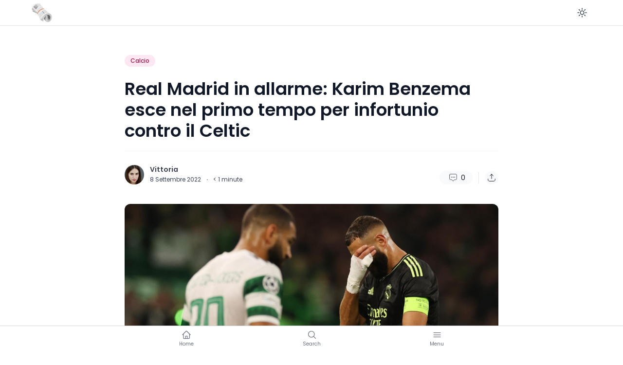

--- FILE ---
content_type: text/html; charset=UTF-8
request_url: https://dfo.media/real-madrid-in-allarme-karim-benzema-esce-nel-primo-tempo-per-infortunio-contro-il-celtic/
body_size: 18663
content:
<!doctype html>
<html dir="ltr" lang="it-IT" prefix="og: https://ogp.me/ns#">
<head>
<meta charset="UTF-8">
<meta name="viewport" content="width=device-width, initial-scale=1, maximum-scale=1">
<link rel="profile" href="https://gmpg.org/xfn/11">
<title>Real Madrid in allarme: Karim Benzema esce nel primo tempo per infortunio contro il Celtic - DFO.MEDIA</title>
<style>img:is([sizes="auto" i], [sizes^="auto," i]) { contain-intrinsic-size: 3000px 1500px }</style>
<!-- All in One SEO Pro 4.8.4.1 - aioseo.com -->
<meta name="description" content="Il Real Madrid è preoccupato per l&#039;infortunio di Karim Benzema nel debutto in Champions League contro il Celtic.Dopo la fine del mercato estivo dei trasferimentiLa finestra di trasferimento estiva, che ha riorganizzato le squadre europee, ha visto l&#039;avvio delle competizioni nazionali, ma il calcio d&#039;inizio dei tornei internazionali era ancora da venire. Martedì, il Champions" />
<meta name="robots" content="max-image-preview:large" />
<meta name="author" content="Vittoria"/>
<link rel="canonical" href="https://dfo.media/real-madrid-in-allarme-karim-benzema-esce-nel-primo-tempo-per-infortunio-contro-il-celtic/" />
<meta name="generator" content="All in One SEO Pro (AIOSEO) 4.8.4.1" />
<meta property="og:locale" content="it_IT" />
<meta property="og:site_name" content="DFO.MEDIA -" />
<meta property="og:type" content="article" />
<meta property="og:title" content="Real Madrid in allarme: Karim Benzema esce nel primo tempo per infortunio contro il Celtic - DFO.MEDIA" />
<meta property="og:description" content="Il Real Madrid è preoccupato per l&#039;infortunio di Karim Benzema nel debutto in Champions League contro il Celtic.Dopo la fine del mercato estivo dei trasferimentiLa finestra di trasferimento estiva, che ha riorganizzato le squadre europee, ha visto l&#039;avvio delle competizioni nazionali, ma il calcio d&#039;inizio dei tornei internazionali era ancora da venire. Martedì, il Champions" />
<meta property="og:url" content="https://dfo.media/real-madrid-in-allarme-karim-benzema-esce-nel-primo-tempo-per-infortunio-contro-il-celtic/" />
<meta property="article:published_time" content="2022-09-08T09:11:02+00:00" />
<meta property="article:modified_time" content="2022-09-08T09:11:02+00:00" />
<meta name="twitter:card" content="summary_large_image" />
<meta name="twitter:title" content="Real Madrid in allarme: Karim Benzema esce nel primo tempo per infortunio contro il Celtic - DFO.MEDIA" />
<meta name="twitter:description" content="Il Real Madrid è preoccupato per l&#039;infortunio di Karim Benzema nel debutto in Champions League contro il Celtic.Dopo la fine del mercato estivo dei trasferimentiLa finestra di trasferimento estiva, che ha riorganizzato le squadre europee, ha visto l&#039;avvio delle competizioni nazionali, ma il calcio d&#039;inizio dei tornei internazionali era ancora da venire. Martedì, il Champions" />
<script type="application/ld+json" class="aioseo-schema">
{"@context":"https:\/\/schema.org","@graph":[{"@type":"BlogPosting","@id":"https:\/\/dfo.media\/real-madrid-in-allarme-karim-benzema-esce-nel-primo-tempo-per-infortunio-contro-il-celtic\/#blogposting","name":"Real Madrid in allarme: Karim Benzema esce nel primo tempo per infortunio contro il Celtic - DFO.MEDIA","headline":"Real Madrid in allarme: Karim Benzema esce nel primo tempo per infortunio contro il Celtic","author":{"@id":"https:\/\/dfo.media\/author\/vittoria\/#author"},"publisher":{"@id":"https:\/\/dfo.media\/#organization"},"image":{"@type":"ImageObject","url":"https:\/\/dfo.media\/wp-content\/uploads\/2022\/09\/gettyimages-1421394677_crop1662493795030.jpg_242310155.jpg","width":1200,"height":740},"datePublished":"2022-09-08T11:11:02+02:00","dateModified":"2022-09-08T11:11:02+02:00","inLanguage":"it-IT","mainEntityOfPage":{"@id":"https:\/\/dfo.media\/real-madrid-in-allarme-karim-benzema-esce-nel-primo-tempo-per-infortunio-contro-il-celtic\/#webpage"},"isPartOf":{"@id":"https:\/\/dfo.media\/real-madrid-in-allarme-karim-benzema-esce-nel-primo-tempo-per-infortunio-contro-il-celtic\/#webpage"},"articleSection":"Calcio"},{"@type":"BreadcrumbList","@id":"https:\/\/dfo.media\/real-madrid-in-allarme-karim-benzema-esce-nel-primo-tempo-per-infortunio-contro-il-celtic\/#breadcrumblist","itemListElement":[{"@type":"ListItem","@id":"https:\/\/dfo.media#listItem","position":1,"name":"Home","item":"https:\/\/dfo.media","nextItem":{"@type":"ListItem","@id":"https:\/\/dfo.media\/category\/calcio\/#listItem","name":"Calcio"}},{"@type":"ListItem","@id":"https:\/\/dfo.media\/category\/calcio\/#listItem","position":2,"name":"Calcio","item":"https:\/\/dfo.media\/category\/calcio\/","nextItem":{"@type":"ListItem","@id":"https:\/\/dfo.media\/real-madrid-in-allarme-karim-benzema-esce-nel-primo-tempo-per-infortunio-contro-il-celtic\/#listItem","name":"Real Madrid in allarme: Karim Benzema esce nel primo tempo per infortunio contro il Celtic"},"previousItem":{"@type":"ListItem","@id":"https:\/\/dfo.media#listItem","name":"Home"}},{"@type":"ListItem","@id":"https:\/\/dfo.media\/real-madrid-in-allarme-karim-benzema-esce-nel-primo-tempo-per-infortunio-contro-il-celtic\/#listItem","position":3,"name":"Real Madrid in allarme: Karim Benzema esce nel primo tempo per infortunio contro il Celtic","previousItem":{"@type":"ListItem","@id":"https:\/\/dfo.media\/category\/calcio\/#listItem","name":"Calcio"}}]},{"@type":"Organization","@id":"https:\/\/dfo.media\/#organization","name":"DFO Media","url":"https:\/\/dfo.media\/"},{"@type":"Person","@id":"https:\/\/dfo.media\/author\/vittoria\/#author","url":"https:\/\/dfo.media\/author\/vittoria\/","name":"Vittoria","image":{"@type":"ImageObject","@id":"https:\/\/dfo.media\/real-madrid-in-allarme-karim-benzema-esce-nel-primo-tempo-per-infortunio-contro-il-celtic\/#authorImage","url":"https:\/\/secure.gravatar.com\/avatar\/eeaf4649fb17fa292fd8d363c51e0aa3931d3ab61cc3eb37bb5289529b717fc1?s=96&d=mm&r=g","width":96,"height":96,"caption":"Vittoria"}},{"@type":"WebPage","@id":"https:\/\/dfo.media\/real-madrid-in-allarme-karim-benzema-esce-nel-primo-tempo-per-infortunio-contro-il-celtic\/#webpage","url":"https:\/\/dfo.media\/real-madrid-in-allarme-karim-benzema-esce-nel-primo-tempo-per-infortunio-contro-il-celtic\/","name":"Real Madrid in allarme: Karim Benzema esce nel primo tempo per infortunio contro il Celtic - DFO.MEDIA","description":"Il Real Madrid \u00e8 preoccupato per l'infortunio di Karim Benzema nel debutto in Champions League contro il Celtic.Dopo la fine del mercato estivo dei trasferimentiLa finestra di trasferimento estiva, che ha riorganizzato le squadre europee, ha visto l'avvio delle competizioni nazionali, ma il calcio d'inizio dei tornei internazionali era ancora da venire. Marted\u00ec, il Champions","inLanguage":"it-IT","isPartOf":{"@id":"https:\/\/dfo.media\/#website"},"breadcrumb":{"@id":"https:\/\/dfo.media\/real-madrid-in-allarme-karim-benzema-esce-nel-primo-tempo-per-infortunio-contro-il-celtic\/#breadcrumblist"},"author":{"@id":"https:\/\/dfo.media\/author\/vittoria\/#author"},"creator":{"@id":"https:\/\/dfo.media\/author\/vittoria\/#author"},"image":{"@type":"ImageObject","url":"https:\/\/dfo.media\/wp-content\/uploads\/2022\/09\/gettyimages-1421394677_crop1662493795030.jpg_242310155.jpg","@id":"https:\/\/dfo.media\/real-madrid-in-allarme-karim-benzema-esce-nel-primo-tempo-per-infortunio-contro-il-celtic\/#mainImage","width":1200,"height":740},"primaryImageOfPage":{"@id":"https:\/\/dfo.media\/real-madrid-in-allarme-karim-benzema-esce-nel-primo-tempo-per-infortunio-contro-il-celtic\/#mainImage"},"datePublished":"2022-09-08T11:11:02+02:00","dateModified":"2022-09-08T11:11:02+02:00"},{"@type":"WebSite","@id":"https:\/\/dfo.media\/#website","url":"https:\/\/dfo.media\/","name":"DFO.MEDIA","inLanguage":"it-IT","publisher":{"@id":"https:\/\/dfo.media\/#organization"}}]}
</script>
<!-- All in One SEO Pro -->
<link rel='dns-prefetch' href='//maxst.icons8.com' />
<link rel='dns-prefetch' href='//fonts.googleapis.com' />
<link rel='preconnect' href='https://fonts.gstatic.com' crossorigin />
<link rel="alternate" type="application/rss+xml" title="DFO.MEDIA &raquo; Feed" href="https://dfo.media/feed/" />
<link rel="alternate" type="application/rss+xml" title="DFO.MEDIA &raquo; Feed dei commenti" href="https://dfo.media/comments/feed/" />
<link rel="alternate" type="application/rss+xml" title="DFO.MEDIA &raquo; Real Madrid in allarme: Karim Benzema esce nel primo tempo per infortunio contro il Celtic Feed dei commenti" href="https://dfo.media/real-madrid-in-allarme-karim-benzema-esce-nel-primo-tempo-per-infortunio-contro-il-celtic/feed/" />
<!-- <link rel='stylesheet' id='wp-block-library-css' href='https://dfo.media/wp-includes/css/dist/block-library/style.min.css?ver=6.8.1' media='all' /> -->
<link rel="stylesheet" type="text/css" href="//dfo.media/wp-content/cache/wpfc-minified/d3lrim51/9tz9v.css" media="all"/>
<style id='wp-block-library-theme-inline-css'>
.wp-block-audio :where(figcaption){color:#555;font-size:13px;text-align:center}.is-dark-theme .wp-block-audio :where(figcaption){color:#ffffffa6}.wp-block-audio{margin:0 0 1em}.wp-block-code{border:1px solid #ccc;border-radius:4px;font-family:Menlo,Consolas,monaco,monospace;padding:.8em 1em}.wp-block-embed :where(figcaption){color:#555;font-size:13px;text-align:center}.is-dark-theme .wp-block-embed :where(figcaption){color:#ffffffa6}.wp-block-embed{margin:0 0 1em}.blocks-gallery-caption{color:#555;font-size:13px;text-align:center}.is-dark-theme .blocks-gallery-caption{color:#ffffffa6}:root :where(.wp-block-image figcaption){color:#555;font-size:13px;text-align:center}.is-dark-theme :root :where(.wp-block-image figcaption){color:#ffffffa6}.wp-block-image{margin:0 0 1em}.wp-block-pullquote{border-bottom:4px solid;border-top:4px solid;color:currentColor;margin-bottom:1.75em}.wp-block-pullquote cite,.wp-block-pullquote footer,.wp-block-pullquote__citation{color:currentColor;font-size:.8125em;font-style:normal;text-transform:uppercase}.wp-block-quote{border-left:.25em solid;margin:0 0 1.75em;padding-left:1em}.wp-block-quote cite,.wp-block-quote footer{color:currentColor;font-size:.8125em;font-style:normal;position:relative}.wp-block-quote:where(.has-text-align-right){border-left:none;border-right:.25em solid;padding-left:0;padding-right:1em}.wp-block-quote:where(.has-text-align-center){border:none;padding-left:0}.wp-block-quote.is-large,.wp-block-quote.is-style-large,.wp-block-quote:where(.is-style-plain){border:none}.wp-block-search .wp-block-search__label{font-weight:700}.wp-block-search__button{border:1px solid #ccc;padding:.375em .625em}:where(.wp-block-group.has-background){padding:1.25em 2.375em}.wp-block-separator.has-css-opacity{opacity:.4}.wp-block-separator{border:none;border-bottom:2px solid;margin-left:auto;margin-right:auto}.wp-block-separator.has-alpha-channel-opacity{opacity:1}.wp-block-separator:not(.is-style-wide):not(.is-style-dots){width:100px}.wp-block-separator.has-background:not(.is-style-dots){border-bottom:none;height:1px}.wp-block-separator.has-background:not(.is-style-wide):not(.is-style-dots){height:2px}.wp-block-table{margin:0 0 1em}.wp-block-table td,.wp-block-table th{word-break:normal}.wp-block-table :where(figcaption){color:#555;font-size:13px;text-align:center}.is-dark-theme .wp-block-table :where(figcaption){color:#ffffffa6}.wp-block-video :where(figcaption){color:#555;font-size:13px;text-align:center}.is-dark-theme .wp-block-video :where(figcaption){color:#ffffffa6}.wp-block-video{margin:0 0 1em}:root :where(.wp-block-template-part.has-background){margin-bottom:0;margin-top:0;padding:1.25em 2.375em}
</style>
<style id='classic-theme-styles-inline-css'>
/*! This file is auto-generated */
.wp-block-button__link{color:#fff;background-color:#32373c;border-radius:9999px;box-shadow:none;text-decoration:none;padding:calc(.667em + 2px) calc(1.333em + 2px);font-size:1.125em}.wp-block-file__button{background:#32373c;color:#fff;text-decoration:none}
</style>
<!-- <link rel='stylesheet' id='ncmaz-core-block-become-author-style-css' href='https://dfo.media/wp-content/plugins/ncmaz-core/build/block-become-author/style-index.css?ver=0.1.0' media='all' /> -->
<link rel="stylesheet" type="text/css" href="//dfo.media/wp-content/cache/wpfc-minified/7wq4xofo/9tz9v.css" media="all"/>
<style id='ncmaz-core-block-videos-style-inline-css'>
</style>
<style id='ncmaz-core-block-newsletter-style-inline-css'>
</style>
<style id='ncmaz-core-block-magazine-style-inline-css'>
</style>
<style id='ncmaz-core-block-posts-grid-style-inline-css'>
</style>
<style id='ncmaz-core-block-posts-slider-style-inline-css'>
</style>
<style id='ncmaz-core-block-terms-grid-style-inline-css'>
</style>
<style id='ncmaz-core-block-terms-slider-style-inline-css'>
</style>
<style id='ncmaz-core-block-users-grid-style-inline-css'>
</style>
<style id='ncmaz-core-block-users-slider-style-inline-css'>
</style>
<style id='ncmaz-core-block-widget-posts-style-inline-css'>
</style>
<style id='ncmaz-core-block-widget-terms-style-inline-css'>
</style>
<style id='ncmaz-core-block-widget-users-style-inline-css'>
</style>
<style id='global-styles-inline-css'>
:root{--wp--preset--aspect-ratio--square: 1;--wp--preset--aspect-ratio--4-3: 4/3;--wp--preset--aspect-ratio--3-4: 3/4;--wp--preset--aspect-ratio--3-2: 3/2;--wp--preset--aspect-ratio--2-3: 2/3;--wp--preset--aspect-ratio--16-9: 16/9;--wp--preset--aspect-ratio--9-16: 9/16;--wp--preset--color--black: #000000;--wp--preset--color--cyan-bluish-gray: #abb8c3;--wp--preset--color--white: #ffffff;--wp--preset--color--pale-pink: #f78da7;--wp--preset--color--vivid-red: #cf2e2e;--wp--preset--color--luminous-vivid-orange: #ff6900;--wp--preset--color--luminous-vivid-amber: #fcb900;--wp--preset--color--light-green-cyan: #7bdcb5;--wp--preset--color--vivid-green-cyan: #00d084;--wp--preset--color--pale-cyan-blue: #8ed1fc;--wp--preset--color--vivid-cyan-blue: #0693e3;--wp--preset--color--vivid-purple: #9b51e0;--wp--preset--gradient--vivid-cyan-blue-to-vivid-purple: linear-gradient(135deg,rgba(6,147,227,1) 0%,rgb(155,81,224) 100%);--wp--preset--gradient--light-green-cyan-to-vivid-green-cyan: linear-gradient(135deg,rgb(122,220,180) 0%,rgb(0,208,130) 100%);--wp--preset--gradient--luminous-vivid-amber-to-luminous-vivid-orange: linear-gradient(135deg,rgba(252,185,0,1) 0%,rgba(255,105,0,1) 100%);--wp--preset--gradient--luminous-vivid-orange-to-vivid-red: linear-gradient(135deg,rgba(255,105,0,1) 0%,rgb(207,46,46) 100%);--wp--preset--gradient--very-light-gray-to-cyan-bluish-gray: linear-gradient(135deg,rgb(238,238,238) 0%,rgb(169,184,195) 100%);--wp--preset--gradient--cool-to-warm-spectrum: linear-gradient(135deg,rgb(74,234,220) 0%,rgb(151,120,209) 20%,rgb(207,42,186) 40%,rgb(238,44,130) 60%,rgb(251,105,98) 80%,rgb(254,248,76) 100%);--wp--preset--gradient--blush-light-purple: linear-gradient(135deg,rgb(255,206,236) 0%,rgb(152,150,240) 100%);--wp--preset--gradient--blush-bordeaux: linear-gradient(135deg,rgb(254,205,165) 0%,rgb(254,45,45) 50%,rgb(107,0,62) 100%);--wp--preset--gradient--luminous-dusk: linear-gradient(135deg,rgb(255,203,112) 0%,rgb(199,81,192) 50%,rgb(65,88,208) 100%);--wp--preset--gradient--pale-ocean: linear-gradient(135deg,rgb(255,245,203) 0%,rgb(182,227,212) 50%,rgb(51,167,181) 100%);--wp--preset--gradient--electric-grass: linear-gradient(135deg,rgb(202,248,128) 0%,rgb(113,206,126) 100%);--wp--preset--gradient--midnight: linear-gradient(135deg,rgb(2,3,129) 0%,rgb(40,116,252) 100%);--wp--preset--font-size--small: 13px;--wp--preset--font-size--medium: 20px;--wp--preset--font-size--large: 36px;--wp--preset--font-size--x-large: 42px;--wp--preset--spacing--20: 0.44rem;--wp--preset--spacing--30: 0.67rem;--wp--preset--spacing--40: 1rem;--wp--preset--spacing--50: 1.5rem;--wp--preset--spacing--60: 2.25rem;--wp--preset--spacing--70: 3.38rem;--wp--preset--spacing--80: 5.06rem;--wp--preset--shadow--natural: 6px 6px 9px rgba(0, 0, 0, 0.2);--wp--preset--shadow--deep: 12px 12px 50px rgba(0, 0, 0, 0.4);--wp--preset--shadow--sharp: 6px 6px 0px rgba(0, 0, 0, 0.2);--wp--preset--shadow--outlined: 6px 6px 0px -3px rgba(255, 255, 255, 1), 6px 6px rgba(0, 0, 0, 1);--wp--preset--shadow--crisp: 6px 6px 0px rgba(0, 0, 0, 1);}:where(.is-layout-flex){gap: 0.5em;}:where(.is-layout-grid){gap: 0.5em;}body .is-layout-flex{display: flex;}.is-layout-flex{flex-wrap: wrap;align-items: center;}.is-layout-flex > :is(*, div){margin: 0;}body .is-layout-grid{display: grid;}.is-layout-grid > :is(*, div){margin: 0;}:where(.wp-block-columns.is-layout-flex){gap: 2em;}:where(.wp-block-columns.is-layout-grid){gap: 2em;}:where(.wp-block-post-template.is-layout-flex){gap: 1.25em;}:where(.wp-block-post-template.is-layout-grid){gap: 1.25em;}.has-black-color{color: var(--wp--preset--color--black) !important;}.has-cyan-bluish-gray-color{color: var(--wp--preset--color--cyan-bluish-gray) !important;}.has-white-color{color: var(--wp--preset--color--white) !important;}.has-pale-pink-color{color: var(--wp--preset--color--pale-pink) !important;}.has-vivid-red-color{color: var(--wp--preset--color--vivid-red) !important;}.has-luminous-vivid-orange-color{color: var(--wp--preset--color--luminous-vivid-orange) !important;}.has-luminous-vivid-amber-color{color: var(--wp--preset--color--luminous-vivid-amber) !important;}.has-light-green-cyan-color{color: var(--wp--preset--color--light-green-cyan) !important;}.has-vivid-green-cyan-color{color: var(--wp--preset--color--vivid-green-cyan) !important;}.has-pale-cyan-blue-color{color: var(--wp--preset--color--pale-cyan-blue) !important;}.has-vivid-cyan-blue-color{color: var(--wp--preset--color--vivid-cyan-blue) !important;}.has-vivid-purple-color{color: var(--wp--preset--color--vivid-purple) !important;}.has-black-background-color{background-color: var(--wp--preset--color--black) !important;}.has-cyan-bluish-gray-background-color{background-color: var(--wp--preset--color--cyan-bluish-gray) !important;}.has-white-background-color{background-color: var(--wp--preset--color--white) !important;}.has-pale-pink-background-color{background-color: var(--wp--preset--color--pale-pink) !important;}.has-vivid-red-background-color{background-color: var(--wp--preset--color--vivid-red) !important;}.has-luminous-vivid-orange-background-color{background-color: var(--wp--preset--color--luminous-vivid-orange) !important;}.has-luminous-vivid-amber-background-color{background-color: var(--wp--preset--color--luminous-vivid-amber) !important;}.has-light-green-cyan-background-color{background-color: var(--wp--preset--color--light-green-cyan) !important;}.has-vivid-green-cyan-background-color{background-color: var(--wp--preset--color--vivid-green-cyan) !important;}.has-pale-cyan-blue-background-color{background-color: var(--wp--preset--color--pale-cyan-blue) !important;}.has-vivid-cyan-blue-background-color{background-color: var(--wp--preset--color--vivid-cyan-blue) !important;}.has-vivid-purple-background-color{background-color: var(--wp--preset--color--vivid-purple) !important;}.has-black-border-color{border-color: var(--wp--preset--color--black) !important;}.has-cyan-bluish-gray-border-color{border-color: var(--wp--preset--color--cyan-bluish-gray) !important;}.has-white-border-color{border-color: var(--wp--preset--color--white) !important;}.has-pale-pink-border-color{border-color: var(--wp--preset--color--pale-pink) !important;}.has-vivid-red-border-color{border-color: var(--wp--preset--color--vivid-red) !important;}.has-luminous-vivid-orange-border-color{border-color: var(--wp--preset--color--luminous-vivid-orange) !important;}.has-luminous-vivid-amber-border-color{border-color: var(--wp--preset--color--luminous-vivid-amber) !important;}.has-light-green-cyan-border-color{border-color: var(--wp--preset--color--light-green-cyan) !important;}.has-vivid-green-cyan-border-color{border-color: var(--wp--preset--color--vivid-green-cyan) !important;}.has-pale-cyan-blue-border-color{border-color: var(--wp--preset--color--pale-cyan-blue) !important;}.has-vivid-cyan-blue-border-color{border-color: var(--wp--preset--color--vivid-cyan-blue) !important;}.has-vivid-purple-border-color{border-color: var(--wp--preset--color--vivid-purple) !important;}.has-vivid-cyan-blue-to-vivid-purple-gradient-background{background: var(--wp--preset--gradient--vivid-cyan-blue-to-vivid-purple) !important;}.has-light-green-cyan-to-vivid-green-cyan-gradient-background{background: var(--wp--preset--gradient--light-green-cyan-to-vivid-green-cyan) !important;}.has-luminous-vivid-amber-to-luminous-vivid-orange-gradient-background{background: var(--wp--preset--gradient--luminous-vivid-amber-to-luminous-vivid-orange) !important;}.has-luminous-vivid-orange-to-vivid-red-gradient-background{background: var(--wp--preset--gradient--luminous-vivid-orange-to-vivid-red) !important;}.has-very-light-gray-to-cyan-bluish-gray-gradient-background{background: var(--wp--preset--gradient--very-light-gray-to-cyan-bluish-gray) !important;}.has-cool-to-warm-spectrum-gradient-background{background: var(--wp--preset--gradient--cool-to-warm-spectrum) !important;}.has-blush-light-purple-gradient-background{background: var(--wp--preset--gradient--blush-light-purple) !important;}.has-blush-bordeaux-gradient-background{background: var(--wp--preset--gradient--blush-bordeaux) !important;}.has-luminous-dusk-gradient-background{background: var(--wp--preset--gradient--luminous-dusk) !important;}.has-pale-ocean-gradient-background{background: var(--wp--preset--gradient--pale-ocean) !important;}.has-electric-grass-gradient-background{background: var(--wp--preset--gradient--electric-grass) !important;}.has-midnight-gradient-background{background: var(--wp--preset--gradient--midnight) !important;}.has-small-font-size{font-size: var(--wp--preset--font-size--small) !important;}.has-medium-font-size{font-size: var(--wp--preset--font-size--medium) !important;}.has-large-font-size{font-size: var(--wp--preset--font-size--large) !important;}.has-x-large-font-size{font-size: var(--wp--preset--font-size--x-large) !important;}
:where(.wp-block-post-template.is-layout-flex){gap: 1.25em;}:where(.wp-block-post-template.is-layout-grid){gap: 1.25em;}
:where(.wp-block-columns.is-layout-flex){gap: 2em;}:where(.wp-block-columns.is-layout-grid){gap: 2em;}
:root :where(.wp-block-pullquote){font-size: 1.5em;line-height: 1.6;}
</style>
<!-- <link rel='stylesheet' id='contact-form-7-css' href='https://dfo.media/wp-content/plugins/contact-form-7/includes/css/styles.css?ver=6.1' media='all' /> -->
<!-- <link rel='stylesheet' id='gn-frontend-gnfollow-style-css' href='https://dfo.media/wp-content/plugins/gn-publisher/assets/css/gn-frontend-gnfollow.min.css?ver=1.5.22' media='all' /> -->
<!-- <link rel='stylesheet' id='ncmaz-style-css' href='https://dfo.media/wp-content/themes/ncmaz/style.css?ver=6.8.1' media='all' /> -->
<!-- <link rel='stylesheet' id='ncmaz-child-style-css' href='https://dfo.media/wp-content/themes/ncmaz/style.css?ver=6.8.1' media='all' /> -->
<link rel="stylesheet" type="text/css" href="//dfo.media/wp-content/cache/wpfc-minified/21nis9x0/hy3w4.css" media="all"/>
<link rel='preload' as='style' onload='this.rel="stylesheet"' id='Line_Awesome-css' href='https://maxst.icons8.com/vue-static/landings/line-awesome/line-awesome/1.3.0/css/line-awesome.min.css?ver=6.8.1' media='all' />
<link rel="preload" as="style" href="https://fonts.googleapis.com/css?family=Poppins:100,200,300,400,500,600,700,800,900,100italic,200italic,300italic,400italic,500italic,600italic,700italic,800italic,900italic&#038;display=swap&#038;ver=1726959578" /><link rel="stylesheet" href="https://fonts.googleapis.com/css?family=Poppins:100,200,300,400,500,600,700,800,900,100italic,200italic,300italic,400italic,500italic,600italic,700italic,800italic,900italic&#038;display=swap&#038;ver=1726959578" media="print" onload="this.media='all'"><noscript><link rel="stylesheet" href="https://fonts.googleapis.com/css?family=Poppins:100,200,300,400,500,600,700,800,900,100italic,200italic,300italic,400italic,500italic,600italic,700italic,800italic,900italic&#038;display=swap&#038;ver=1726959578" /></noscript><!-- <link rel='stylesheet' id='ncmazFe-main-css' href='https://dfo.media/wp-content/plugins/ncmaz-frontend/dist/assets/main-2ea44f68.css?ver=4.4.3' media='all' /> -->
<link rel="stylesheet" type="text/css" href="//dfo.media/wp-content/cache/wpfc-minified/1cxex4ah/9tz9v.css" media="all"/>
<script>
var ncmazFrontendDarkmode = {"defaultThemeMode":"light"};
try {
if (!localStorage.theme) {
if (
ncmazFrontendDarkmode &&
ncmazFrontendDarkmode.defaultThemeMode === "dark"
) {
localStorage.theme = "dark";
}
}
if (localStorage.theme === "dark") {
!document.documentElement.classList.contains("dark") &&
document.documentElement.classList.add("dark");
} else {
document.documentElement.classList.remove("dark");
}
} catch (_) {}
</script>
<script src='//dfo.media/wp-content/cache/wpfc-minified/jy96wo52/9tz9v.js' type="text/javascript"></script>
<!-- <script src="https://dfo.media/wp-includes/js/jquery/jquery.min.js?ver=3.7.1" id="jquery-core-js"></script> -->
<!-- <script src="https://dfo.media/wp-includes/js/jquery/jquery-migrate.min.js?ver=3.4.1" id="jquery-migrate-js"></script> -->
<link as="script" rel="preload"  href="https://dfo.media/wp-content/plugins/ncmaz-frontend/dist/js/customizer.js?ver=4.4.3"><link rel="https://api.w.org/" href="https://dfo.media/wp-json/" /><link rel="alternate" title="JSON" type="application/json" href="https://dfo.media/wp-json/wp/v2/posts/2721" /><link rel="EditURI" type="application/rsd+xml" title="RSD" href="https://dfo.media/xmlrpc.php?rsd" />
<meta name="generator" content="WordPress 6.8.1" />
<link rel='shortlink' href='https://dfo.media/?p=2721' />
<link rel="alternate" title="oEmbed (JSON)" type="application/json+oembed" href="https://dfo.media/wp-json/oembed/1.0/embed?url=https%3A%2F%2Fdfo.media%2Freal-madrid-in-allarme-karim-benzema-esce-nel-primo-tempo-per-infortunio-contro-il-celtic%2F" />
<link rel="alternate" title="oEmbed (XML)" type="text/xml+oembed" href="https://dfo.media/wp-json/oembed/1.0/embed?url=https%3A%2F%2Fdfo.media%2Freal-madrid-in-allarme-karim-benzema-esce-nel-primo-tempo-per-infortunio-contro-il-celtic%2F&#038;format=xml" />
<meta name="generator" content="Redux 4.5.7" />
<!-- GA Google Analytics @ https://m0n.co/ga -->
<script>
(function(i,s,o,g,r,a,m){i['GoogleAnalyticsObject']=r;i[r]=i[r]||function(){
(i[r].q=i[r].q||[]).push(arguments)},i[r].l=1*new Date();a=s.createElement(o),
m=s.getElementsByTagName(o)[0];a.async=1;a.src=g;m.parentNode.insertBefore(a,m)
})(window,document,'script','https://www.google-analytics.com/analytics.js','ga');
ga('create', 'UA-143947497-26', 'auto');
ga('send', 'pageview');
</script>
<style>
body {
--font-display: Poppins;
--font-body: Poppins;
}
</style>
<link rel="pingback" href="https://dfo.media/xmlrpc.php">		<link rel="icon" href="https://dfo.media/wp-content/uploads/2022/09/1f5de.png" sizes="32x32" />
<link rel="icon" href="https://dfo.media/wp-content/uploads/2022/09/1f5de.png" sizes="192x192" />
<link rel="apple-touch-icon" href="https://dfo.media/wp-content/uploads/2022/09/1f5de.png" />
<meta name="msapplication-TileImage" content="https://dfo.media/wp-content/uploads/2022/09/1f5de.png" />
</head>
<body data-type="ncmaz-core/body" class="wp-singular post-template-default single single-post postid-2721 single-format-standard wp-embed-responsive wp-theme-ncmaz bg-white text-base dark:bg-neutral-900 text-neutral-900 dark:text-neutral-200 no-sidebar">
<!-- HEADER NOTIFY MESSAGE -->
<!-- HEADER -->
<!-- anchorHeaderSite -->
<div id="anchorHeaderSite" className="h-1 absolute invisible"></div>
<!-- HeaderSite -->
<header id="masthead" class="sticky nc-Header top-0 w-full left-0 right-0 z-40 transition-all ">
<div class="nc-Header__MainNav1 relative z-10">
<div class="nc-MainNav1 z-10 notOnTop">
<div class="container">
<div class="relative flex justify-between space-x-4 xl:space-x-8">
<div class="flex justify-start flex-1 space-x-4 sm:space-x-6 2xl:space-x-9">
<div class="flex items-center">
<div class="site-branding">
<div class="site-logo">
<a class="focus:outline-none focus:ring-0" href="https://dfo.media/">
<img class="block dark:hidden" src="https://dfo.media/wp-content/uploads/2022/09/1f5de.png" alt="logo">
<img class="hidden dark:block" src="https://dfo.media/wp-content/uploads/2022/09/1f5de.png" alt="logo darkmode">
</a>
</div>
</div>
</div><!-- .site-branding -->						
<nav id="site-navigation" class="hidden xl:block h-full primary-navigation site-header-nav-main flex-grow" aria-label="Primary menu">
<div class="primary-menu-container w-full h-full"><ul id="primary-menu-list" class="nc-Navigation flex lg:flex-wrap h-full lg:space-x-1 menu-wrapper"><li data-graphql="0"  data-item-id="2484"  data-is-megamenu="false"  class="main-menu-item  menu-item-even menu-item-depth-0 menu-item menu-item-type-taxonomy menu-item-object-category current-post-ancestor current-menu-parent current-post-parent"><a href="https://dfo.media/category/calcio/" class="menu-link main-menu-link">Calcio</a></li>
<li data-graphql="0"  data-item-id="2486"  data-is-megamenu="false"  class="main-menu-item  menu-item-even menu-item-depth-0 menu-item menu-item-type-taxonomy menu-item-object-category"><a href="https://dfo.media/category/tecnologia/" class="menu-link main-menu-link">Tecnologia</a></li>
<li data-graphql="0"  data-item-id="2485"  data-is-megamenu="false"  class="main-menu-item  menu-item-even menu-item-depth-0 menu-item menu-item-type-taxonomy menu-item-object-category"><a href="https://dfo.media/category/giochi/" class="menu-link main-menu-link">Giochi</a></li>
<li data-graphql="0"  data-item-id="4760"  data-is-megamenu="false"  class="main-menu-item  menu-item-even menu-item-depth-0 menu-item menu-item-type-post_type menu-item-object-page"><a href="https://dfo.media/chi-siamo/" class="menu-link main-menu-link">Chi siamo?</a></li>
</ul></div>	</nav>
</div>
<div class="py-1.5 xl:py-3.5 flex-shrink-0 flex justify-end text-neutral-700 dark:text-neutral-100">
<!-- DARK MODE ICON -->
<div class="block" data-is-react-component="SwitchDarkMode" data-component-props="{&quot;className&quot;:&quot;h-10 w-10 xl:w-12 xl:h-12&quot;}"></div>
<!-- SEARCH ICON -->
<div class="hidden xl:block">
<div data-is-react-component="SearchDropdown"></div>
</div>
<!-- WOOCOMMERCE ICON CART -->
<div class="hidden xl:block">
</div>
<!-- USER ICON -->
</div>
</div>
</div>
</div>
</div>
<!-- SINGLE HEADER & SCROLL BAR -->
<div class="nc-SingleHeaderMenu dark text-white py-2.5 bg-neutral-900 dark:bg-neutral-900 transition-all absolute inset-x-0 [ -z-50 opacity-0 invisible ]">
<div class="container">
<div class="flex justify-end lg:justify-between">
<div class="hidden lg:flex items-center mr-3 overflow-hidden">
<a class="flex items-center space-x-2" href="https://dfo.media/author/vittoria/">
<div class="wil-avatar relative flex-shrink-0 inline-flex items-center justify-center overflow-hidden text-neutral-100 uppercase font-semibold  rounded-full shadow-inner h-10 w-10 sm:h-11 sm:w-11 text-xl ring-1 ring-white dark:ring-neutral-900">
<img loading="lazy" class="absolute inset-0 w-full h-full object-cover " src="https://dfo.media/wp-content/uploads/2022/09/054c95681ec39d1aaa2b3d5815975283.png" alt="Vittoria">
</div>
</a>
<h3 class="ml-4 text-lg line-clamp-1 text-neutral-100">
Real Madrid in allarme: Karim Benzema esce nel primo tempo per infortunio contro il Celtic								</h3>
</div>
<div class="single-header-meta-area nc-SingleMetaAction2 flex-shrink-0 flex flex-wrap flex-row space-x-2 sm:space-x-2.5 space-y-0.5 sm:space-y-0 items-center ">
<!-- VIEWS COUNT -->
<!-- COMMENT COUNTS -->
<a class="nc-SingleMetaAction2__comments group relative sm:min-w-[68px] rounded-full text-neutral-6000 bg-neutral-50 transition-colors dark:text-neutral-200 dark:bg-neutral-800 hover:bg-teal-50 dark:hover:bg-teal-100 hover:text-teal-600 dark:hover:text-teal-500 items-center justify-center px-2 h-7 sm:h-8 text-xs sm:text-sm focus:outline-none flex" title="Comments" href="https://dfo.media/real-madrid-in-allarme-karim-benzema-esce-nel-primo-tempo-per-infortunio-contro-il-celtic/#comments">
<svg width="24" height="24" fill="none" viewBox="0 0 24 24">
<path stroke="currentColor" stroke-linecap="round" stroke-linejoin="round" stroke-width="1" d="M4.75 6.75C4.75 5.64543 5.64543 4.75 6.75 4.75H17.25C18.3546 4.75 19.25 5.64543 19.25 6.75V14.25C19.25 15.3546 18.3546 16.25 17.25 16.25H14.625L12 19.25L9.375 16.25H6.75C5.64543 16.25 4.75 15.3546 4.75 14.25V6.75Z"></path>
<path stroke="currentColor" stroke-linecap="round" stroke-linejoin="round" d="M9.5 11C9.5 11.2761 9.27614 11.5 9 11.5C8.72386 11.5 8.5 11.2761 8.5 11C8.5 10.7239 8.72386 10.5 9 10.5C9.27614 10.5 9.5 10.7239 9.5 11Z"></path>
<path stroke="currentColor" stroke-linecap="round" stroke-linejoin="round" d="M12.5 11C12.5 11.2761 12.2761 11.5 12 11.5C11.7239 11.5 11.5 11.2761 11.5 11C11.5 10.7239 11.7239 10.5 12 10.5C12.2761 10.5 12.5 10.7239 12.5 11Z"></path>
<path stroke="currentColor" stroke-linecap="round" stroke-linejoin="round" d="M15.5 11C15.5 11.2761 15.2761 11.5 15 11.5C14.7239 11.5 14.5 11.2761 14.5 11C14.5 10.7239 14.7239 10.5 15 10.5C15.2761 10.5 15.5 10.7239 15.5 11Z"></path>
</svg>
<span class="ml-1 text-neutral-900 dark:text-neutral-200 group-hover:text-teal-600">
0            </span>
</a>
<!-- DIVIDER -->
<div class="sm:px-1">
<div class="border-l border-neutral-200 dark:border-neutral-700 h-6"></div>
</div>
<!-- LIKE BUTTON -->
<!-- DROPDOWN SHARE -->
<div class="flex" data-is-react-component="PostCardDropdownShare" data-component-props="{&quot;panelMenusClass&quot;:&quot;w-52 right-0 top-0 origin-bottom-right&quot;,&quot;href&quot;:&quot;https:\/\/dfo.media\/real-madrid-in-allarme-karim-benzema-esce-nel-primo-tempo-per-infortunio-contro-il-celtic\/&quot;,&quot;image&quot;:&quot;https:\/\/dfo.media\/wp-content\/uploads\/2022\/09\/gettyimages-1421394677_crop1662493795030.jpg_242310155.jpg&quot;}"></div>
<!-- DROPDOWN MORE ACTION -->
</div>						</div>
</div>
<div class="nc-SingleHeaderMenu__progress-container absolute top-full left-0 w-full progress-container h-[5px] bg-neutral-300 overflow-hidden">
<div class="nc-SingleHeaderMenu__progress-bar progress-bar h-[5px] w-0 bg-teal-600"></div>
</div>
</div>
</header>
<!-- FOOTER NAV -->
<div id="nc-footer-fixed-area" class="fixed bottom-0 inset-x-0 flex flex-col-reverse z-40">
<div class="FooterQuickNav z-40 flex-1 w-full block xl:hidden p-2 bg-white dark:bg-neutral-800 border-t border-neutral-300 dark:border-neutral-700 transition-transform duration-300 ease-in-out">
<div class="w-full max-w-screen-sm lg:max-w-screen-md flex justify-around mx-auto text-2xl text-center ">
<!-- ICON -->
<a href="https://dfo.media/" class="FooterQuickNav__home flex flex-col items-center justify-between text-neutral-500 dark:text-neutral-300/90">
<svg xmlns="http://www.w3.org/2000/svg" fill="none" viewBox="0 0 24 24" stroke-width="1.5" stroke="currentColor" class="w-5 h-5 sm:w-6 sm:h-6">
<path stroke-linecap="round" stroke-linejoin="round" d="M2.25 12l8.954-8.955c.44-.439 1.152-.439 1.591 0L21.75 12M4.5 9.75v10.125c0 .621.504 1.125 1.125 1.125H9.75v-4.875c0-.621.504-1.125 1.125-1.125h2.25c.621 0 1.125.504 1.125 1.125V21h4.125c.621 0 1.125-.504 1.125-1.125V9.75M8.25 21h8.25" />
</svg>
<span class="text-[10px] leading-none mt-1">
Home            </span>
</a>
<!-- ICON -->
<a href="https://dfo.media/?s=" class="FooterQuickNav__search flex flex-col items-center justify-between text-neutral-500 dark:text-neutral-300/90">
<svg xmlns="http://www.w3.org/2000/svg" fill="none" viewBox="0 0 24 24" stroke-width="1.5" stroke="currentColor" class="w-5 h-5 sm:w-6 sm:h-6">
<path stroke-linecap="round" stroke-linejoin="round" d="M21 21l-5.197-5.197m0 0A7.5 7.5 0 105.196 5.196a7.5 7.5 0 0010.607 10.607z" />
</svg>
<span class="text-[10px] leading-none mt-1">
Search            </span>
</a>
<!-- ICON -->
<!-- ICON -->
<button type="button" class="FooterQuickNav__menu btn-toogle-mobile-sidebar-menu flex flex-col items-center justify-between text-neutral-500 dark:text-neutral-300/90 ">
<svg xmlns="http://www.w3.org/2000/svg" fill="none" viewBox="0 0 24 24" stroke-width="1.5" stroke="currentColor" class="w-5 h-5 sm:w-6 sm:h-6">
<path stroke-linecap="round" stroke-linejoin="round" d="M3.75 6.75h16.5M3.75 12h16.5m-16.5 5.25h16.5" />
</svg>
<span class="text-[10px] leading-none mt-1">
Menu            </span>
</button>
</div>
</div></div>	<!-- FOR REACT RENDER -->
<div id="root"></div>
<div id="site-header"></div>
<main id="primary" class="nc-PageSingleTemplate2 relative pt-8 lg:pt-14 ">
<header class="entry-header container entry-header--style-1">
<div class="max-w-screen-md mx-auto">
<div class="nc-SingleHeader space-y-5">
<!-- CATEGORIES -->
<div class="nc-CategoryBadgeList flex flex-wrap">
<a href="https://dfo.media/category/calcio/" rel="category tag">Calcio</a>    </div>
<!-- TITLE -->
<h1 class="entry-title text-neutral-900 font-semibold text-3xl md:text-4xl md:!leading-[120%] lg:text-5xl dark:text-neutral-100 max-w-4xl ">Real Madrid in allarme: Karim Benzema esce nel primo tempo per infortunio contro il Celtic</h1>
<!-- // ========== SHOW EXCERPT ========== -->
<!-- DIVIDER BORDER -->
<div class="w-full border-b border-neutral-100 dark:border-neutral-800"></div>
<!-- META -->
<div class="flex flex-col lg:flex-row justify-between lg:items-end space-y-5 lg:space-y-0 lg:space-x-5">
<div class="nc-PostMeta2 nc-PostMeta2-2 flex items-center text-neutral-700 text-left dark:text-neutral-200 text-sm leading-none flex-shrink-0" data-nc-id="PostMeta2">
<a class="flex items-center space-x-2" href="https://dfo.media/author/vittoria/">
<div class="wil-avatar relative flex-shrink-0 inline-flex items-center justify-center overflow-hidden text-neutral-100 uppercase font-semibold  rounded-full shadow-inner h-10 w-10 sm:h-11 sm:w-11 text-xl ring-1 ring-white dark:ring-neutral-900">
<img class="absolute inset-0 w-full h-full object-cover" src="https://dfo.media/wp-content/uploads/2022/09/054c95681ec39d1aaa2b3d5815975283.png" alt="Vittoria">
</div>
</a>
<div class="ml-3">
<div class="flex items-center">
<a class="block font-semibold" href="https://dfo.media/author/vittoria/">
Vittoria                        </a>
</div>
<div class="text-xs mt-[6px]">
<span class="text-neutral-700 dark:text-neutral-300">
8 Settembre 2022                        </span>
<span class="mx-2 font-semibold">·</span>
<span class="text-neutral-700 dark:text-neutral-300">
<span class="span-reading-time rt-reading-time"><span class="rt-label rt-prefix"></span> <span class="rt-time"> &lt; 1</span> <span class="rt-label rt-postfix">minute</span></span>                            </span>
</div>
</div>
</div>
<div class="single-header-meta-area nc-SingleMetaAction2 flex-shrink-0 flex flex-wrap flex-row space-x-2 sm:space-x-2.5 space-y-0.5 sm:space-y-0 items-center ">
<!-- VIEWS COUNT -->
<!-- COMMENT COUNTS -->
<a class="nc-SingleMetaAction2__comments group relative sm:min-w-[68px] rounded-full text-neutral-6000 bg-neutral-50 transition-colors dark:text-neutral-200 dark:bg-neutral-800 hover:bg-teal-50 dark:hover:bg-teal-100 hover:text-teal-600 dark:hover:text-teal-500 items-center justify-center px-2 h-7 sm:h-8 text-xs sm:text-sm focus:outline-none flex" title="Comments" href="https://dfo.media/real-madrid-in-allarme-karim-benzema-esce-nel-primo-tempo-per-infortunio-contro-il-celtic/#comments">
<svg width="24" height="24" fill="none" viewBox="0 0 24 24">
<path stroke="currentColor" stroke-linecap="round" stroke-linejoin="round" stroke-width="1" d="M4.75 6.75C4.75 5.64543 5.64543 4.75 6.75 4.75H17.25C18.3546 4.75 19.25 5.64543 19.25 6.75V14.25C19.25 15.3546 18.3546 16.25 17.25 16.25H14.625L12 19.25L9.375 16.25H6.75C5.64543 16.25 4.75 15.3546 4.75 14.25V6.75Z"></path>
<path stroke="currentColor" stroke-linecap="round" stroke-linejoin="round" d="M9.5 11C9.5 11.2761 9.27614 11.5 9 11.5C8.72386 11.5 8.5 11.2761 8.5 11C8.5 10.7239 8.72386 10.5 9 10.5C9.27614 10.5 9.5 10.7239 9.5 11Z"></path>
<path stroke="currentColor" stroke-linecap="round" stroke-linejoin="round" d="M12.5 11C12.5 11.2761 12.2761 11.5 12 11.5C11.7239 11.5 11.5 11.2761 11.5 11C11.5 10.7239 11.7239 10.5 12 10.5C12.2761 10.5 12.5 10.7239 12.5 11Z"></path>
<path stroke="currentColor" stroke-linecap="round" stroke-linejoin="round" d="M15.5 11C15.5 11.2761 15.2761 11.5 15 11.5C14.7239 11.5 14.5 11.2761 14.5 11C14.5 10.7239 14.7239 10.5 15 10.5C15.2761 10.5 15.5 10.7239 15.5 11Z"></path>
</svg>
<span class="ml-1 text-neutral-900 dark:text-neutral-200 group-hover:text-teal-600">
0            </span>
</a>
<!-- DIVIDER -->
<div class="sm:px-1">
<div class="border-l border-neutral-200 dark:border-neutral-700 h-6"></div>
</div>
<!-- LIKE BUTTON -->
<!-- DROPDOWN SHARE -->
<div class="flex" data-is-react-component="PostCardDropdownShare" data-component-props="{&quot;panelMenusClass&quot;:&quot;w-52 right-0 top-0 origin-bottom-right&quot;,&quot;href&quot;:&quot;https:\/\/dfo.media\/real-madrid-in-allarme-karim-benzema-esce-nel-primo-tempo-per-infortunio-contro-il-celtic\/&quot;,&quot;image&quot;:&quot;https:\/\/dfo.media\/wp-content\/uploads\/2022\/09\/gettyimages-1421394677_crop1662493795030.jpg_242310155.jpg&quot;}"></div>
<!-- DROPDOWN MORE ACTION -->
</div>        </div>
</div>        		<div class="post-thumbnail mt-10">
<img width="1200" height="740" src="https://dfo.media/wp-content/uploads/2022/09/gettyimages-1421394677_crop1662493795030.jpg_242310155.jpg" class="w-full m-0 rounded-xl wp-post-image" alt="" decoding="async" fetchpriority="high" srcset="https://dfo.media/wp-content/uploads/2022/09/gettyimages-1421394677_crop1662493795030.jpg_242310155.jpg 1200w, https://dfo.media/wp-content/uploads/2022/09/gettyimages-1421394677_crop1662493795030.jpg_242310155-300x185.jpg 300w, https://dfo.media/wp-content/uploads/2022/09/gettyimages-1421394677_crop1662493795030.jpg_242310155-1024x631.jpg 1024w, https://dfo.media/wp-content/uploads/2022/09/gettyimages-1421394677_crop1662493795030.jpg_242310155-768x474.jpg 768w" sizes="(max-width: 1200px) 100vw, 1200px" title="Real Madrid in allarme: Karim Benzema esce nel primo tempo - DFO.MEDIA" />		</div>
</div>
</header><!-- .entry-header --><div class="container my-10 ">			<article id="post-2721" class="post-2721 post type-post status-publish format-standard has-post-thumbnail hentry category-calcio">
<div id="ncmaz-single-entry-content" class="entry-content prose prose-neutral !max-w-screen-md lg:prose-lg mx-auto dark:prose-invert entry-content--not-has-sidebar">
<div>
<div class="jsx-3673493121 article-head__info">
<div class="jsx-3673493121 article-head__excerpt">
<h2 class="jsx-2572586140 article-excerpt"></h2>
<p>Il Real Madrid è preoccupato per l&#8217;infortunio di Karim Benzema nel debutto in Champions League contro il Celtic.</p>
</div>
</div>
<div class="jsx-3673493121 article-head__img">
<figure class="jsx-672890996 article-picture">
<div class="jsx-672890996 article-picture__img-container">
<div style="display:block;overflow:hidden;position:relative;box-sizing:border-box;margin:0"><img alt="Benzema desta preoccupazione al Real Madrid."   src="https://dfo.media/wp-content/uploads/2022/09/Real-Madrid-in-allarme-Karim-Benzema-esce-nel-primo-tempo.jpg&#038;w=3840&#038;q=75.jpeg" decoding="async" style="position:absolute;top:0;left:0;bottom:0;right:0;box-sizing:border-box;padding:0;border:none;margin:auto;display:block;width:0;height:0;min-width:100%;max-width:100%;min-height:100%;max-height:100%"></div>
</div><figcaption class="jsx-672890996 article-picture__text"><strong class="jsx-672890996 article-picture__credits">© <!-- -->Getty</strong>Benzema desta preoccupazione al Real Madrid.</figcaption></figure>
</div>
</div>
<div id="202209060045">
<p>Dopo la fine del <strong>mercato estivo dei trasferimenti</strong>La finestra di trasferimento estiva, che ha riorganizzato le squadre europee, ha visto l&#8217;avvio delle competizioni nazionali, ma il calcio d&#8217;inizio dei tornei internazionali era ancora da venire. Martedì, il <strong>Champions League</strong> ha dato il via alla fase a gironi.</p>
<p>Con l&#8217;obiettivo di vincere l&#8217;Orejona per la 15ª volta nella sua storia, <strong>Real Madrid</strong> ha iniziato il suo percorso come campione in carica. I vincitori dell&#8217;ultima edizione di <strong>LaLiga </strong>Hanno affrontato al debutto un&#8217;altra vincitrice del loro campionato, come è stato <strong>Il Celtic nella Scottish Premiership</strong>.</p>
<p>Con <strong>Federico Valverde, Karim Benzema e Vinícius Júnior</strong> davanti, un tridente abituale in questa campagna, quelli comandati da <strong>Carlo Ancelotti</strong> Il team di Bennet ha cercato di partire alla grande con tre punti su tre, ma i problemi si sono manifestati nel primo tempo.</p>
<p>In soli 29 minuti, <strong>Benzema </strong>ha avvertito un fastidio al ginocchio destro che ha dovuto essere sostituito, lasciando il posto a <strong>Eden Hazard</strong>. L&#8217;infortunio dell&#8217;attaccante francese, protagonista della scorsa stagione, sta destando preoccupazione nei Los Blancos, che sono in attesa di esami per capire cosa gli sia successo e per quanto tempo resterà fuori dall&#8217;azione.</p>
</div>
<div style="clear:both; margin-top:0em; margin-bottom:1em;"><a href="https://dfo.media/la-curiosita-di-courtois-per-gli-scatti-di-prova-di-federico-valverde/" target="_blank" rel="dofollow" class="u7215427127d6fd68ff0c6299abbc8819"><!-- INLINE RELATED POSTS 1/2 //--><style> .u7215427127d6fd68ff0c6299abbc8819 { padding:0px; margin: 0; padding-top:1em!important; padding-bottom:1em!important; width:100%; display: block; font-weight:bold; background-color:#eaeaea; border:0!important; border-left:4px solid #34495E!important; text-decoration:none; } .u7215427127d6fd68ff0c6299abbc8819:active, .u7215427127d6fd68ff0c6299abbc8819:hover { opacity: 1; transition: opacity 250ms; webkit-transition: opacity 250ms; text-decoration:none; } .u7215427127d6fd68ff0c6299abbc8819 { transition: background-color 250ms; webkit-transition: background-color 250ms; opacity: 1; transition: opacity 250ms; webkit-transition: opacity 250ms; } .u7215427127d6fd68ff0c6299abbc8819 .ctaText { font-weight:bold; color:inherit; text-decoration:none; font-size: 16px; } .u7215427127d6fd68ff0c6299abbc8819 .postTitle { color:#000000; text-decoration: underline!important; font-size: 16px; } .u7215427127d6fd68ff0c6299abbc8819:hover .postTitle { text-decoration: underline!important; } </style><div style="padding-left:1em; padding-right:1em;"><span class="ctaText">LEGGI</span>&nbsp; <span class="postTitle">La curiosità di Courtois per gli scatti di prova di Federico Valverde</span></div></a></div><div class="clear-both"></div>		<div class="clear-both"></div>
</div>
<div class="clear-both"></div>
<!-- ENTRY FOOTER TAGS -->
<footer class="entry-footer">
<div class="max-w-screen-md mx-auto pb-10 border-b border-neutral-200 dark:border-neutral-700"><div class="mt-7"><div class="nc-SingleMetaAction2 flex space-x-2.5 items-center justify-between flex-wrap">
<div class="flex space-x-2.5 items-center my-2 sm:my-0">
<!-- VIEWS COUNT -->
<!-- COMMENT COUNTS -->
<a class="nc-SingleMetaAction2__comments group relative items-center min-w-[68px] rounded-full text-neutral-6000 bg-neutral-50 transition-colors dark:text-neutral-200 dark:bg-neutral-800 hover:bg-teal-50 dark:hover:bg-teal-100 hover:text-teal-600 dark:hover:text-teal-500 flex px-4 h-9 text-sm focus:outline-none" title="Comments" href="https://dfo.media/real-madrid-in-allarme-karim-benzema-esce-nel-primo-tempo-per-infortunio-contro-il-celtic/#comments">
<svg width="24" height="24" fill="none" viewBox="0 0 24 24">
<path stroke="currentColor" stroke-linecap="round" stroke-linejoin="round" stroke-width="1" d="M4.75 6.75C4.75 5.64543 5.64543 4.75 6.75 4.75H17.25C18.3546 4.75 19.25 5.64543 19.25 6.75V14.25C19.25 15.3546 18.3546 16.25 17.25 16.25H14.625L12 19.25L9.375 16.25H6.75C5.64543 16.25 4.75 15.3546 4.75 14.25V6.75Z"></path>
<path stroke="currentColor" stroke-linecap="round" stroke-linejoin="round" d="M9.5 11C9.5 11.2761 9.27614 11.5 9 11.5C8.72386 11.5 8.5 11.2761 8.5 11C8.5 10.7239 8.72386 10.5 9 10.5C9.27614 10.5 9.5 10.7239 9.5 11Z"></path>
<path stroke="currentColor" stroke-linecap="round" stroke-linejoin="round" d="M12.5 11C12.5 11.2761 12.2761 11.5 12 11.5C11.7239 11.5 11.5 11.2761 11.5 11C11.5 10.7239 11.7239 10.5 12 10.5C12.2761 10.5 12.5 10.7239 12.5 11Z"></path>
<path stroke="currentColor" stroke-linecap="round" stroke-linejoin="round" d="M15.5 11C15.5 11.2761 15.2761 11.5 15 11.5C14.7239 11.5 14.5 11.2761 14.5 11C14.5 10.7239 14.7239 10.5 15 10.5C15.2761 10.5 15.5 10.7239 15.5 11Z"></path>
</svg>
<span class="ml-1 text-neutral-900 dark:text-neutral-200 group-hover:text-teal-600">
0                </span>
</a>
</div>
<!-- LIKE BUTTON -->
<div class="flex space-x-2 items-center my-2 sm:my-0">
<!-- DROPDOWN SHARE -->
<div data-is-react-component="SocialsShare" data-component-props="{&quot;href&quot;:&quot;https:\/\/dfo.media\/real-madrid-in-allarme-karim-benzema-esce-nel-primo-tempo-per-infortunio-contro-il-celtic\/&quot;,&quot;className&quot;:&quot;flex space-x-1 sm:space-x-2 &quot;,&quot;size&quot;:32,&quot;image&quot;:&quot;https:\/\/dfo.media\/wp-content\/uploads\/2022\/09\/gettyimages-1421394677_crop1662493795030.jpg_242310155.jpg&quot;}"></div>
</div>
</div></div></div>	</footer>
<!-- ENTRY AUTHOR -->
<div class="max-w-screen-md mx-auto mt-10">
<div class="nc-SingleAuthor flex">
<a class="flex space-x-2" href="https://dfo.media/author/vittoria/">
<div class="wil-avatar relative flex-shrink-0 inline-flex items-center justify-center overflow-hidden text-neutral-100 uppercase font-semibold shadow-inner rounded-2xl h-12 w-12 text-lg sm:text-xl sm:h-24 sm:w-24  ring-1 ring-white dark:ring-neutral-900">
<img class="absolute inset-0 w-full h-full object-cover" src="https://dfo.media/wp-content/uploads/2022/09/054c95681ec39d1aaa2b3d5815975283.png" alt="Vittoria">
</div>
</a>
<div class="flex flex-col ml-3 max-w-lg sm:ml-5"><span class="text-xs text-neutral-400 uppercase tracking-wider">
WRITTEN BY                </span>
<h2 class="text-lg font-semibold text-neutral-900 dark:text-neutral-200">
<a href="https://dfo.media/author/vittoria/">
Vittoria                    </a>
</h2>
<span class="text-sm text-neutral-500 dark:text-neutral-300">
Ciao, sono Vittoria. Sono una redattrice di DFO Media, dove mi immergo nel mondo dello sport, decifrando le tendenze e condividendo le storie che ci sono dietro.                </span>
</div>
</div>
</div>
<!-- COMMENTS -->
<div id="comments" class="comments-area max-w-screen-md mx-auto mt-14">
<div id="respond" class="comment-respond">
<h3 id="reply-title" class="comment-reply-title">Lascia un commento <small><a rel="nofollow" id="cancel-comment-reply-link" href="/real-madrid-in-allarme-karim-benzema-esce-nel-primo-tempo-per-infortunio-contro-il-celtic/#respond" style="display:none;">Annulla risposta</a></small></h3><form action="https://dfo.media/wp-comments-post.php" method="post" id="commentform" class="comment-form" novalidate><p class="comment-notes"><span id="email-notes">Il tuo indirizzo email non sarà pubblicato.</span> <span class="required-field-message">I campi obbligatori sono contrassegnati <span class="required">*</span></span></p><p class="comment-form-comment"><label for="comment">Commento <span class="required">*</span></label> <textarea id="comment" name="comment" cols="45" rows="8" maxlength="65525" required></textarea></p><p class="comment-form-author"><label for="author">Nome <span class="required">*</span></label> <input id="author" name="author" type="text" value="" size="30" maxlength="245" autocomplete="name" required /></p>
<p class="comment-form-email"><label for="email">Email <span class="required">*</span></label> <input id="email" name="email" type="email" value="" size="30" maxlength="100" aria-describedby="email-notes" autocomplete="email" required /></p>
<p class="comment-form-url"><label for="url">Sito web</label> <input id="url" name="url" type="url" value="" size="30" maxlength="200" autocomplete="url" /></p>
<p class="comment-form-cookies-consent"><input id="wp-comment-cookies-consent" name="wp-comment-cookies-consent" type="checkbox" value="yes" /> <label for="wp-comment-cookies-consent">Salva il mio nome, email e sito web in questo browser per la prossima volta che commento.</label></p>
<p class="form-submit"><input name="submit" type="submit" id="submit" class="submit" value="Invia commento" /> <input type='hidden' name='comment_post_ID' value='2721' id='comment_post_ID' />
<input type='hidden' name='comment_parent' id='comment_parent' value='0' />
</p><!-- Anti-spam plugin wordpress.org/plugins/anti-spam/ --><div class="wantispam-required-fields"><input type="hidden" name="wantispam_t" class="wantispam-control wantispam-control-t" value="1752350211" /><div class="wantispam-group wantispam-group-q" style="clear: both;">
<label>Current ye@r <span class="required">*</span></label>
<input type="hidden" name="wantispam_a" class="wantispam-control wantispam-control-a" value="2025" />
<input type="text" name="wantispam_q" class="wantispam-control wantispam-control-q" value="7.3.8" autocomplete="off" />
</div>
<div class="wantispam-group wantispam-group-e" style="display: none;">
<label>Leave this field empty</label>
<input type="text" name="wantispam_e_email_url_website" class="wantispam-control wantispam-control-e" value="" autocomplete="off" />
</div>
</div><!--\End Anti-spam plugin --></form>	</div><!-- #respond -->
</div>
</article><!-- #post-2721 -->	</div>
<div class="relative bg-neutral-100 dark:bg-neutral-800 py-16 lg:py-24 mt-16 lg:mt-24">
<div class="container">
<!-- RELATED POSTS -->
<div data-is-react-component="SingleRelatedGridPosts" data-component-props="{&quot;currentPostDatabaseId&quot;:2721,&quot;categoriesId&quot;:[45],&quot;orderBy&quot;:&quot;DATE&quot;,&quot;order&quot;:&quot;DESC&quot;,&quot;numberOfPosts&quot;:&quot;4&quot;}">
</div>
<!-- MORE FROM AUTHORS POSTS -->
</div>
</div>
</main>

<!-- ADD UNIQUE ID WHEN ACTIVE WOOCOMMERCE -->
<footer id="colophon" class="nc-Footer relative border-t border-neutral-200 dark:border-neutral-700  py-16 lg:py-24 ">
<div class="container text-sm sm:flex space-y-8 sm:space-y-0">
<div class="flex sm:block lg:flex flex-1 sm:space-y-8 lg:space-y-0">
<!-- WIDGET 1 -->
<div class="nc-Footer-item flex-1">
<div><div class="wp-block-image m-0 is-style-default">
<figure class="aligncenter size-full is-resized"><img loading="lazy" decoding="async" src="https://dfo.media/wp-content/uploads/2022/09/DFO.-removebg-preview-1.png" alt="" class="wp-image-2565" style="width:300px;height:70px" width="300" height="70" srcset="https://dfo.media/wp-content/uploads/2022/09/DFO.-removebg-preview-1.png 600w, https://dfo.media/wp-content/uploads/2022/09/DFO.-removebg-preview-1-300x70.png 300w" sizes="auto, (max-width: 300px) 100vw, 300px" /></figure></div></div><div>
<div style="height:24px" aria-hidden="true" class="wp-block-spacer"></div>
</div><div>
<p>Vi portiamo le ultime notizie e i video direttamente dall'industria dell'intrattenimento, della finanza, della salute e dello sport! Vi auguriamo una buona lettura!</p>
</div>					</div>
<!-- WIDGET 2 -->
</div>
<div class="lg:flex space-y-8 lg:space-y-0 flex-[1.5] ">
<!-- WIDGET 3 -->
<div class="nc-Footer-item flex-1">
<div>
<h2 class="wp-block-heading">Link utili</h2>
</div><div>
<ul class="wp-block-list">
<li><a href="https://dfo.media/chi-siamo/">Chi Siamo ?</a></li>
<li><strong><a href="https://dfo.media/contatto/">Contatto</a></strong></li>
<li><a href="https://dfo.media/privacy-policy/">Privacy Policy</a></li>
<li><a href="https://dfo.media/informazioni-legali/">Informazioni legali</a></li>
</ul>
</div>					</div>
<!-- WIDGET 4 -->
</div>
</div>
</footer>
<!-- MOBILE MENU MODAL -->
<div id="site-navigation-mobile" class="hidden fixed inset-0 z-max overflow-y-auto" role="dialog" aria-modal="true">
<div class="fixed left-0 top-0 bottom-0 w-full md:w-auto z-max outline-none focus:outline-none">
<div class="z-10 relative">
<div class="overflow-y-auto w-full max-w-sm min-w-[300px] h-screen py-2 transition transform shadow-lg ring-1 dark:ring-neutral-700 bg-white dark:bg-neutral-900 divide-y-2 divide-neutral-100 dark:divide-neutral-800">
<div class="py-6 px-5">
<!-- LOGO -->
<div class="flex items-center">
<div class="site-branding">
<div class="site-logo">
<a class="focus:outline-none focus:ring-0" href="https://dfo.media/">
<img class="block dark:hidden" src="https://dfo.media/wp-content/uploads/2022/09/1f5de.png" alt="logo">
<img class="hidden dark:block" src="https://dfo.media/wp-content/uploads/2022/09/1f5de.png" alt="logo darkmode">
</a>
</div>
</div>
</div><!-- .site-branding -->
<!-- WIDGET -->
<div class="ncWidget-mobile-sidebar-menu text-neutral-700 dark:text-neutral-300 text-sm ">
<div>
<div style="height:28px" aria-hidden="true" class="wp-block-spacer"></div>
</div><div>
<div style="height:28px" aria-hidden="true" class="wp-block-spacer"></div>
</div>                                            </div>
<!-- BUTTON CLOSE MODAL -->
<span id="btn-close-modal-mobile-sidebar-menu" class="absolute right-2 top-2 p-1">
<button class="w-8 h-8 flex items-center justify-center rounded-full text-neutral-700 dark:text-neutral-300 hover:bg-neutral-100 dark:hover:bg-neutral-700  focus:outline-none">
<span class="sr-only">
</span>
<svg xmlns="http://www.w3.org/2000/svg" viewBox="0 0 20 20" fill="currentColor" class="w-5 h-5">
<path fill-rule="evenodd" d="M4.293 4.293a1 1 0 011.414 0L10 8.586l4.293-4.293a1 1 0 111.414 1.414L11.414 10l4.293 4.293a1 1 0 01-1.414 1.414L10 11.414l-4.293 4.293a1 1 0 01-1.414-1.414L8.586 10 4.293 5.707a1 1 0 010-1.414z" clip-rule="evenodd"></path>
</svg>
</button>
</span>
</div>
<!-- MENU -->
<div class="primary-menu-container w-full"><ul id="mobile-menu-list" class="flex flex-col py-6 px-2 space-y-1 menu-wrapper"><li id="nav-menu-item-2484" class="main-menu-item  menu-item menu-item-type-taxonomy menu-item-object-category current-post-ancestor current-menu-parent current-post-parent"><a href="https://dfo.media/category/calcio/" class="menu-link main-menu-link"><span>Calcio</span></a></li>
<li id="nav-menu-item-2486" class="main-menu-item  menu-item menu-item-type-taxonomy menu-item-object-category"><a href="https://dfo.media/category/tecnologia/" class="menu-link main-menu-link"><span>Tecnologia</span></a></li>
<li id="nav-menu-item-2485" class="main-menu-item  menu-item menu-item-type-taxonomy menu-item-object-category"><a href="https://dfo.media/category/giochi/" class="menu-link main-menu-link"><span>Giochi</span></a></li>
<li id="nav-menu-item-4760" class="main-menu-item  menu-item menu-item-type-post_type menu-item-object-page"><a href="https://dfo.media/chi-siamo/" class="menu-link main-menu-link"><span>Chi siamo?</span></a></li>
</ul></div>
<div class="flex items-center justify-between py-6 px-5 space-x-4">
<!-- BUTTON FOOTER -->
<!-- DARKMODE -->
<div class="block">
<div data-is-react-component="SwitchDarkMode" data-component-props="{&quot;className&quot;:&quot;w-12 h-12 bg-neutral-100 dark:bg-neutral-800&quot;}"></div>
</div>
</div>
</div>
</div>
<div class="fixed inset-0 bg-neutral-900 bg-opacity-50" id="dialog-overlay-site-navigation-mobile" aria-hidden="true"></div>
</div>
</div>
<!-- SIGNIN/SIGNUP MODAL -->
<div class="fixed hidden inset-0 z-max overflow-y-auto" data-ncmaz-modal-name="ncmaz-modal-form-sign-in">
<div class="flex items-center justify-center sm:block min-h-screen px-4 text-center">
<div class="fixed inset-0 bg-neutral-900/50 dark:bg-neutral-900/70" data-ncmaz-close-modal="ncmaz-modal-form-sign-in"></div>
<span class="inline-block h-screen align-middle" aria-hidden="true">
&#8203;
</span>
<div class="inline-block w-full max-w-md p-6 my-8 overflow-hidden text-left align-middle transition-all transform bg-white shadow-xl rounded-2xl">
<!-- CONTENT -->
<div class="bg-white space-y-6 rounded-2xl text-xs md:text-base text-neutral-700">
<div class="flex items-center justify-between space-x-3 overflow-hidden">
<h4 class="truncate text-xl font-semibold">
Sign in                    </h4>
<button class="flex p-2 rounded-full hover:bg-neutral-100  focus:outline-none bg-white bg-opacity-10" type="button" data-ncmaz-close-modal="ncmaz-modal-form-sign-in">
<span class="sr-only">
Dissmis                        </span>
<svg class="h-6 w-6 text-neutral-900" fill="none" stroke="currentColor" viewBox="0 0 24 24" xmlns="http://www.w3.org/2000/svg" aria-hidden="true">
<path d="M6 18L18 6M6 6l12 12" stroke-linecap="round" stroke-linejoin="round" stroke-width="2"></path>
</svg>
</button>
</div>
<div class="border-t border-neutral-200 pb-2"></div>
<div class="p-0 space-y-6">
<!-- CUSTOM LOGIN FORM -->
<form class="space-y-6 text-sm" id="ncmaz_signinform_modal" name="loginform" method="POST" action="https://dfo.media/wp-login.php?redirect_to=https%3A%2F%2Fdfo.media%2Freal-madrid-in-allarme-karim-benzema-esce-nel-primo-tempo-per-infortunio-contro-il-celtic">
<div class="ncmaz-input relative">
<div class="absolute left-1 top-1/2 transform -translate-y-1/2">
<div class="text-[1.375rem] text-neutral-700 px-4 leading-none"><i class="las la-user"></i></div>
</div>
<input required name="log" class="px-5 h-14 w-full border-2 !border-neutral-200/80 rounded-full placeholder-neutral-500 !bg-transparent text-sm pl-14 focus:border-primary-500 focus:ring-0 font-medium" type="text" aria-label="Username or email" placeholder="Username or email">
</div>
<div class="ncmaz-input relative">
<div class="absolute left-1 top-1/2 transform -translate-y-1/2">
<div class="text-[1.375rem] text-neutral-700 px-4 leading-none"><i class="las la-lock"></i></div>
</div>
<input required name="pwd" class="px-5 h-14 w-full border-2 !border-neutral-200/80 rounded-full placeholder-neutral-500 
!bg-transparent text-sm pl-14 focus:border-primary-500 focus:ring-0 font-medium" type="password" aria-label="Password" placeholder="Password">
</div>
<div class="flex items-center justify-between space-x-2 text-sm">
<label class="flex items-center space-x-2 md:space-x-3">
<input name="rememberme" class="form-tick appearance-none h-5 md:h-6 w-5 md:w-6 border-2 border-neutral-400 rounded-md checked:bg-quateary checked:border-quateary focus:outline-none focus:ring-quateary text-quateary" type="checkbox" value="1">
<span class="text-neutral-700">Remember</span>
</label>
<button class="hover:text-neutral-900 hover:underline focus:outline-none text-sm" type="button" data-ncmaz-close-modal="ncmaz-modal-form-sign-in" data-ncmaz-open-modal="ncmaz-modal-form-forgot-password">
Forgot password?                            </button>
</div>
<!-- IF ENABEL RECAPTCHA -->
<input type="hidden" name="redirect_to" value="https://dfo.media/real-madrid-in-allarme-karim-benzema-esce-nel-primo-tempo-per-infortunio-contro-il-celtic">
<!-- SUBMIt -->
<button type="submit" name="wp-submit" class="ncmaz-button g-recaptcha rounded-full h-14 w-full text-sm xl:text-base inline-flex items-center justify-center text-center py-2 px-4 md:px-6 bg-primary-6000 hover:bg-primary-700 text-neutral-50  focus:outline-none focus:ring-2 focus:ring-offset-2 focus:ring-primary-6000 dark:focus:ring-offset-0 font-medium" data-sitekey="" data-callback='ncmaz_onSubmitSignInForm' data-action='submit'>
Sign in                        </button>
</form>
<!-- CUSTOM LOGIN FORM END -->
</div>
</div>
</div>
</div>
</div><div class="fixed hidden inset-0 z-max overflow-y-auto" data-ncmaz-modal-name="ncmaz-modal-form-sign-up">
<div class="flex items-center justify-center sm:block min-h-screen px-4 text-center">
<div class="fixed inset-0 bg-neutral-900/50 dark:bg-neutral-900/70" data-ncmaz-close-modal="ncmaz-modal-form-sign-up"></div>
<span class="inline-block h-screen align-middle" aria-hidden="true">
&#8203;
</span>
<div class="inline-block w-full max-w-md p-6 my-8 overflow-hidden text-left align-middle transition-all transform bg-white shadow-xl rounded-2xl">
<!-- CONTENT -->
<div class="bg-white space-y-6 rounded-2xl  text-xs md:text-base text-neutral-700">
<div class="flex items-center justify-between space-x-3 overflow-hidden">
<h4 class="truncate text-xl font-semibold">
Sign up                    </h4>
<button class="flex p-2 rounded-full hover:bg-neutral-100 focus:outline-none bg-white bg-opacity-10" type="button" data-ncmaz-close-modal="ncmaz-modal-form-sign-up">
<span class="sr-only">
Dissmis                        </span>
<svg class="h-6 w-6 text-neutral-900" fill="none" stroke="currentColor" viewBox="0 0 24 24" xmlns="http://www.w3.org/2000/svg" aria-hidden="true">
<path d="M6 18L18 6M6 6l12 12" stroke-linecap="round" stroke-linejoin="round" stroke-width="2"></path>
</svg>
</button>
</div>
<!-- DIVIDER -->
<div class="border-t border-neutral-200 pb-2"></div>
<!-- FORM -->
<div class="p-0 space-y-6">
<form id="ncmaz_signupform_modal" name="registerform" class="space-y-6" method="POST" action="https://dfo.media/wp-login.php?action=register">
<div class="ncmaz-input relative">
<div class="absolute left-1 top-1/2 transform -translate-y-1/2">
<div class="text-[1.375rem] text-neutral-700 px-4 leading-none"><i class="las la-user"></i></div>
</div>
<input required name="user_login" class="px-5 h-14 w-full border-2 !border-neutral-200/80 rounded-full placeholder-neutral-500 !bg-transparent text-sm pl-14 focus:border-primary focus:ring-0 font-medium" type="text" aria-label="Username" placeholder="Username">
</div>
<div class="ncmaz-input relative">
<div class="absolute left-1 top-1/2 transform -translate-y-1/2">
<div class="text-[1.375rem] text-neutral-700 px-4 leading-none"><i class="las la-envelope"></i></div>
</div>
<input required name="user_email" class="px-5 h-14 w-full border-2 !border-neutral-200/80 rounded-full placeholder-neutral-500 !bg-transparent text-sm pl-14 focus:border-primary focus:ring-0 font-medium" type="email" aria-label="Email" placeholder="Email">
</div>
<span class="block text-center text-sm text-neutral-500">Registration confirmation will be emailed to you.</span>
<input type="hidden" name="redirect_to" value="">
<button type="submit" name="wp-submit" class="ncmaz-button g-recaptcha rounded-full h-14 w-full text-sm xl:text-base inline-flex items-center justify-center text-center py-2 px-4 md:px-6 bg-primary-6000 hover:bg-primary-700 text-neutral-50  focus:outline-none focus:ring-2 focus:ring-offset-2 focus:ring-primary-6000 dark:focus:ring-offset-0 font-medium" data-sitekey="" data-callback='ncmaz_onSubmitSignUpForm' data-action='submit'>
Sign up                        </button>
</form>
<!-- SOCIALS REGISTER -->
<!-- SOCIALS REGISTER -->
<div class="text-center text-neutral-800 text-sm">
<span>I&#039;m already a member. </span>
<button class="underline text-primary-6000 focus:outline-none" type="button" data-ncmaz-close-modal="ncmaz-modal-form-sign-up" data-ncmaz-open-modal="ncmaz-modal-form-sign-in">
Sign in                        </button>
</div>
</div>
</div>
</div>
</div>
</div>
<!--  -->
<div class="fixed hidden inset-0 z-10 overflow-y-auto" data-ncmaz-modal-name="ncmaz-modal-form-forgot-password">
<div class="flex items-center justify-center sm:block min-h-screen px-4 text-center">
<div class="fixed inset-0 bg-neutral-900/50 dark:bg-neutral-900/70" data-ncmaz-close-modal="ncmaz-modal-form-forgot-password"></div>
<span class="inline-block h-screen align-middle" aria-hidden="true">
&#8203;
</span>
<div class="inline-block w-full max-w-md p-6 my-8 overflow-hidden text-left align-middle transition-all transform bg-white shadow-xl rounded-2xl">
<!-- CONTENT -->
<div class="bg-white space-y-6 rounded-2xl text-xs md:text-base text-neutral-700">
<div class="flex items-center justify-between space-x-3 overflow-hidden">
<h4 class="truncate text-xl font-semibold">
Find Your Account                    </h4>
<button class="flex p-2 rounded-full hover:bg-neutral-100 focus:outline-none bg-white bg-opacity-10" type="button" data-ncmaz-close-modal="ncmaz-modal-form-forgot-password">
<span class="sr-only">
Dissmis                        </span>
<svg class="h-6 w-6 text-neutral-900" fill="none" stroke="currentColor" viewBox="0 0 24 24" xmlns="http://www.w3.org/2000/svg" aria-hidden="true">
<path d="M6 18L18 6M6 6l12 12" stroke-linecap="round" stroke-linejoin="round" stroke-width="2"></path>
</svg>
</button>
</div>
<!-- DIVIDER -->
<div class="border-t border-neutral-200 pb-2"></div>
<!-- FORM -->
<div class="p-0 space-y-6 text-sm">
<form id="ncmaz_forgotpasswordform_modal" name="lostpasswordform" class="space-y-6" method="POST" action="https://dfo.media/wp-login.php?action=lostpassword&#038;redirect_to=https%3A%2F%2Fdfo.media%2Freal-madrid-in-allarme-karim-benzema-esce-nel-primo-tempo-per-infortunio-contro-il-celtic%2F">
<div class="ncmaz-input relative">
<div class="absolute left-1 top-1/2 transform -translate-y-1/2">
<div class="text-[1.375rem] text-neutral-700 px-4 leading-none"><i class="las la-user"></i></div>
</div>
<input required name="user_login" class="px-5 h-14 w-full border-2 !border-neutral-200/80 rounded-full placeholder-neutral-500 !bg-transparent text-sm pl-14 focus:border-primary focus:ring-0 font-medium" type="text" aria-label="Username or email" placeholder="Username or email">
</div>
<input type="hidden" name="redirect_to" value="">
<button type="submit" name="wp-submit" class="ncmaz-button g-recaptcha rounded-full h-14 w-full text-sm xl:text-base inline-flex items-center justify-center text-center py-2 px-4 md:px-6 bg-primary-6000 hover:bg-primary-700 text-neutral-50  focus:outline-none focus:ring-2 focus:ring-offset-2 focus:ring-primary-6000 dark:focus:ring-offset-0 font-medium" data-sitekey="" data-callback='ncmaz_onSubmitForgotPasswordForm' data-action='submit'>
Get new password                        </button>
</form>
<div class="text-center text-sm">
<button class="hover:underline text-primary-6000 focus:outline-none" type="button" data-ncmaz-close-modal="ncmaz-modal-form-forgot-password" data-ncmaz-open-modal="ncmaz-modal-form-sign-in">
Sign in                        </button>
</div>
</div>
</div>
</div>
</div>
</div>
<script type="speculationrules">
{"prefetch":[{"source":"document","where":{"and":[{"href_matches":"\/*"},{"not":{"href_matches":["\/wp-*.php","\/wp-admin\/*","\/wp-content\/uploads\/*","\/wp-content\/*","\/wp-content\/plugins\/*","\/wp-content\/themes\/ncmaz\/*","\/*\\?(.+)"]}},{"not":{"selector_matches":"a[rel~=\"nofollow\"]"}},{"not":{"selector_matches":".no-prefetch, .no-prefetch a"}}]},"eagerness":"conservative"}]}
</script>
<script type="text/javascript">
window.ncmazCoreVariables =
{"ncmazCoreInitUsers":{},"ncmazCoreInitPosts":{},"ncmazCoreInitTerms":{}}    </script>
<link rel='stylesheet' id='redux-custom-fonts-css' href='//dfo.media/wp-content/uploads/redux/custom-fonts/fonts.css?ver=1674654487' media='all' />
<script src="https://dfo.media/wp-content/plugins/anti-spam/assets/js/anti-spam.js?ver=7.3.8" id="anti-spam-script-js"></script>
<script src="https://dfo.media/wp-includes/js/dist/hooks.min.js?ver=4d63a3d491d11ffd8ac6" id="wp-hooks-js"></script>
<script src="https://dfo.media/wp-includes/js/dist/i18n.min.js?ver=5e580eb46a90c2b997e6" id="wp-i18n-js"></script>
<script id="wp-i18n-js-after">
wp.i18n.setLocaleData( { 'text direction\u0004ltr': [ 'ltr' ] } );
</script>
<script src="https://dfo.media/wp-content/plugins/contact-form-7/includes/swv/js/index.js?ver=6.1" id="swv-js"></script>
<script id="contact-form-7-js-translations">
( function( domain, translations ) {
var localeData = translations.locale_data[ domain ] || translations.locale_data.messages;
localeData[""].domain = domain;
wp.i18n.setLocaleData( localeData, domain );
} )( "contact-form-7", {"translation-revision-date":"2025-04-27 13:59:08+0000","generator":"GlotPress\/4.0.1","domain":"messages","locale_data":{"messages":{"":{"domain":"messages","plural-forms":"nplurals=2; plural=n != 1;","lang":"it"},"This contact form is placed in the wrong place.":["Questo modulo di contatto \u00e8 posizionato nel posto sbagliato."],"Error:":["Errore:"]}},"comment":{"reference":"includes\/js\/index.js"}} );
</script>
<script id="contact-form-7-js-before">
var wpcf7 = {
"api": {
"root": "https:\/\/dfo.media\/wp-json\/",
"namespace": "contact-form-7\/v1"
}
};
</script>
<script src="https://dfo.media/wp-content/plugins/contact-form-7/includes/js/index.js?ver=6.1" id="contact-form-7-js"></script>
<script id="ncmazFe-mainJs-js-before">
window.DATE_I18N = {"month_names":["Gennaio","Febbraio","Marzo","Aprile","Maggio","Giugno","Luglio","Agosto","Settembre","Ottobre","Novembre","Dicembre"],"month_names_short":["Gen","Feb","Mar","Apr","Mag","Giu","Lug","Ago","Set","Ott","Nov","Dic"],"day_names":["domenica","luned\u00ec","marted\u00ec","mercoled\u00ec","gioved\u00ec","venerd\u00ec","sabato"],"day_names_short":["Dom","Lun","Mar","Mer","Gio","Ven","Sab"]}
window.frontendObject = {"ajaxurl":"https:\/\/dfo.media\/wp-admin\/admin-ajax.php","stylesheetDirectory":"https:\/\/dfo.media\/wp-content\/themes\/ncmaz","restUrl":"https:\/\/dfo.media\/wp-json\/","dateFormat":"j F Y","placeholderImg":"https:\/\/dfo.media\/wp-content\/themes\/ncmaz\/placeholder-small.png","graphQLBasePath":"https:\/\/dfo.media\/graphql","socialsShare":["Facebook","Twitter","Telegram","Whatsapp"],"homeURL":"https:\/\/dfo.media","currentUser":null,"allSettings":{"discussionSettingsDefaultCommentStatus":"open","discussionSettingsDefaultPingStatus":"open","generalSettingsDateFormat":"j F Y","generalSettingsDescription":"","generalSettingsLanguage":"it_IT","generalSettingsStartOfWeek":1,"generalSettingsTimeFormat":"G\\hi","generalSettingsTimezone":"Europe\/Paris","generalSettingsTitle":"DFO.MEDIA","readingSettingsPostsPerPage":10,"writingSettingsDefaultCategory":1,"writingSettingsDefaultPostFormat":"","writingSettingsUseSmilies":true},"currentObject":{"id":2721},"pll_current_language":null,"pll_current_language_correct_code":null,"pll_themeoption_actived":null,"musicPlayerMode":true,"musicPlayerMediaSource":["html5","youtube"],"switchPreviewVideo":false,"isPlaceholderPostNotFeatured":true,"restVarsEndpoint":"https:\/\/dfo.media\/wp-json\/wp\/v2\/media\/","restVarsNonce":"f3f04131d8","pagePostSubmissionEditorUrl":"https:\/\/dfo.media\/real-madrid-in-allarme-karim-benzema-esce-nel-primo-tempo-per-infortunio-contro-il-celtic\/","pageNcmazAccountUrl":"https:\/\/dfo.media\/real-madrid-in-allarme-karim-benzema-esce-nel-primo-tempo-per-infortunio-contro-il-celtic\/","wpLogoutUrl":"https:\/\/dfo.media\/wp-login.php?action=logout&amp;redirect_to=https%3A%2F%2Fdfo.media&amp;_wpnonce=383d6bf130","maxTagsLengSubmit":5,"maxCategoriesLengSubmit":5,"authorPageCoverImgDefault":"https:\/\/images.pexels.com\/photos\/459225\/pexels-photo-459225.jpeg?auto=compress&cs=tinysrgb&dpr=2&h=750&w=1260","archivePageCoverImgDefault":"https:\/\/images.pexels.com\/photos\/2662116\/pexels-photo-2662116.jpeg?auto=compress&cs=tinysrgb&dpr=2&h=750&w=1260","searchPageCoverImgDefault":"https:\/\/ncmaz.chisnghiax.com\/wp-content\/uploads\/2021\/09\/pexels-photo-2138922-2.jpeg","frontendTranslations":[{"name":"localesJsFile__default","language":"default","jsCode":"{\r\n    \"Add tags\": \"Add tags\",\r\n    \"Go to search page\": \"Go to search page\",\r\n    \"Now playing\": \"Now playing\",\r\n    \"Listen now\": \"Listen now\",\r\n    \"Type the URL of the iframe you want to embed\": \"Type the URL of the iframe you want to embed\",\r\n    \"Buymeacoffe\": \"Buymeacoffe\",\r\n    \"https:\/\/buymeacoffee.com\/yourname\": \"https:\/\/buymeacoffee.com\/yourname\",\r\n    \"buymeacoffee.com\": \"buymeacoffee.com\",\r\n    \"yourwebsite.com\": \"yourwebsite.com\",\r\n    \"UX\/UI Designer\": \"UX\/UI Designer\",\r\n    \"Short Bio\": \"Short Bio\",\r\n    \"Upload a file\": \"Upload a file\",\r\n    \"Click to change\": \"Click to change\",\r\n    \"socials\": \"socials\",\r\n    \"profile\": \"profile\",\r\n    \"general\": \"general\",\r\n    \"Logout Account\": \"Logout Account\",\r\n    \"Add elsewhere links to your profile\": \"Add elsewhere links to your profile\",\r\n    \"Social profiles\": \"Social profiles\",\r\n    \"You should have an account here:\": \"You should have an account here:\",\r\n    \"A short Bio (e.g. occupation), this will show up in the author cards.\": \"A short Bio (e.g. occupation), this will show up in the author cards.\",\r\n    \"Biographical Info, this will show up in the author page.\": \"Biographical Info, this will show up in the author page.\",\r\n    \"Something about yourself in a few word.\": \"Something about yourself in a few word.\",\r\n    \"Biographical Info\": \"Biographical Info\",\r\n    \"Website\": \"Website\",\r\n    \"Nickname\": \"Nickname\",\r\n    \"required\": \"required\",\r\n    \"Last Name\": \"Last Name\",\r\n    \"First Name\": \"First Name\",\r\n    \"Set up your profile and manage your account\": \"Set up your profile and manage your account\",\r\n    \"Cover photo\": \"Cover photo\",\r\n    \"Profile picture\": \"Profile picture\",\r\n    \"Write an excerpt (optional)\": \"Write an excerpt (optional)\",\r\n    \"Post will be changed to draft. You can publish it later.\": \"Post will be changed to draft. You can publish it later.\",\r\n    \"Your account has been updated.\": \"Your account has been updated.\",\r\n    \"Post deleted successfully.\": \"Post deleted successfully.\",\r\n    \"Email\": \"Email\",\r\n    \"Display Name\": \"Display Name\",\r\n    \"Update profile\": \"Update profile\",\r\n    \"Edit profile\": \"Edit profile\",\r\n    \"Draft this post\": \"Draft this post\",\r\n    \"Post successful\": \"Post successful\",\r\n    \"Allow comments\": \"Allow comments\",\r\n    \"password\": \"password\",\r\n    \"Discussion\": \"Discussion\",\r\n    \"Manage your password\": \"Manage your password\",\r\n    \"Link copied\": \"Link copied!\",\r\n    \"Delete post\": \"Delete post\",\r\n    \"Password must be at least 6 characters\": \"Password must be at least 6 characters\",\r\n    \"Confirm password\": \"Confirm password\",\r\n    \"New password\": \"New password\",\r\n    \"Update your username and manage your account\": \"Update your username and manage your account\",\r\n    \"General settings\": \"General settings\",\r\n    \"Update password\": \"Update password\",\r\n    \"Are you sure you want to delete this post? You cannot undo this action.\": \"Are you sure you want to delete this post? You cannot undo this action.\",\r\n    \"Copy link\": \"Copy link\",\r\n    \"Update\": \"Update\",\r\n    \"Save draft\": \"Save draft\",\r\n    \"Drafts\": \"Drafts\",\r\n    \"Pendings\": \"Pendings\",\r\n    \"Published\": \"Published\",\r\n    \"Publish\": \"Publish\",\r\n    \"selected\": \"selected\",\r\n    \"Add up to 5 tags\": \"Add up to 5 tags\",\r\n    \"Add up to 5 categories\": \"Add up to 5 categories\",\r\n    \"Choose categories\": \"Choose categories\",\r\n    \"Add another\": \"Add another\",\r\n    \"Top tags\": \"Top tags\",\r\n    \"Add a cover image\": \"Add a cover image\",\r\n    \"Write your post content here\u2026\": \"Write your post content here\u2026\",\r\n    \"New post title here\u2026\": \"New post title here\u2026\",\r\n    \"File type is not allowed\": \"File type is not allowed\",\r\n    \"Only image files are permitted\": \"Only image files are permitted\",\r\n    \"Apply\": \"Apply\",\r\n    \"Cancel\": \"Cancel\",\r\n    \"Upload\": \"Upload\",\r\n    \"Insert from URL\": \"Insert from URL\",\r\n    \"Upload image\": \"Upload image\",\r\n    \"Unset link\": \"Unset link\",\r\n    \"Image URL\": \"Image URL\",\r\n    \"Gallery images\": \"Gallery images\",\r\n    \"Paste or type a link\": \"Paste or type a link\",\r\n    \"Alt text (alternative text)\": \"Alt text (alternative text)\",\r\n    \"Image\": \"Image\",\r\n    \"nothingWeFound\": \"Nothing we found!\",\r\n    \"author\": \"author\",\r\n    \"authors\": \"authors\",\r\n    \"all\": \"All\",\r\n    \"viewAll\": \"View All\",\r\n    \"articles\": \"Articles\",\r\n    \"categories\": \"categories\",\r\n    \"category\": \"category\",\r\n    \"tags\": \"tags\",\r\n    \"showMeMore\": \"Show me more\",\r\n    \"showAllPhotos\": \"Show all photos\",\r\n    \"relatedPosts\": \"Related Posts\",\r\n    \"moreFromAuthor\": \"More from author\",\r\n    \"ThistrackwasnotfoundMaybeitHasBeenRemoved\": \"This track was not found. Maybe it has been removed!\",\r\n    \"mostRecent\": \"Most Recent\",\r\n    \"mostLiked\": \"Most Liked\",\r\n    \"mostDiscussed\": \"Most Discussed\",\r\n    \"mostViewed\": \"Most Viewed\",\r\n    \"typeAndPressEnter\": \"Type and press enter\",\r\n    \"next\": \"Next\",\r\n    \"prev\": \"Prev\",\r\n    \"filters\": \"Filters\",\r\n    \"wereFoundForKeyword\": \"were found for keyword\",\r\n    \"LikedArticles\": \"Liked Articles\",\r\n    \"suggestions\": \"Suggestions\",\r\n    \"somethingWentWrong\": \"Something went wrong\",\r\n    \"other\": \"Other\",\r\n    \"otherTags\": \"Other Tags\",\r\n    \"otherCategories\": \"Other Categories\",\r\n    \"discoverOtherTags\": \"Discover other tags\",\r\n    \"discoverOtherCategories\": \"Discover other categories\"\r\n  }"},{"name":"localesJsFile__one","language":"","jsCode":null},{"name":"localesJsFile__two","language":"","jsCode":null},{"name":"localesJsFile__three","language":"","jsCode":null},{"name":"localesJsFile__four","language":"","jsCode":null}],"isActivePluginFavorites":false,"currentPageType":"single","archivePostCardType":"card11","enableScrollToTop":true}
window.ncmazFrontendVariables = {"pluginDir":"https:\/\/dfo.media\/wp-content\/plugins\/ncmaz-frontend\/","pluginDistImagesDir":"https:\/\/dfo.media\/wp-content\/plugins\/ncmaz-frontend\/dist\/images\/"}
</script>
<script src="https://dfo.media/wp-content/plugins/ncmaz-frontend/dist/js/customizer.js?ver=4.4.3" id="ncmazFe-mainJs-js"></script>
<script src="https://dfo.media/wp-includes/js/comment-reply.min.js?ver=6.8.1" id="comment-reply-js" async data-wp-strategy="async"></script>
<script id="vitejs-module--assets/main-09ed71eb.js"  type="module" src="https://dfo.media/wp-content/plugins/ncmaz-frontend/dist/assets/main-09ed71eb.js"></script>
<script defer src="https://static.cloudflareinsights.com/beacon.min.js/vcd15cbe7772f49c399c6a5babf22c1241717689176015" integrity="sha512-ZpsOmlRQV6y907TI0dKBHq9Md29nnaEIPlkf84rnaERnq6zvWvPUqr2ft8M1aS28oN72PdrCzSjY4U6VaAw1EQ==" data-cf-beacon='{"version":"2024.11.0","token":"e76bb1ce98b14601b883ff786ae1f0b0","r":1,"server_timing":{"name":{"cfCacheStatus":true,"cfEdge":true,"cfExtPri":true,"cfL4":true,"cfOrigin":true,"cfSpeedBrain":true},"location_startswith":null}}' crossorigin="anonymous"></script>
</body>
</html><!-- WP Fastest Cache file was created in 0.526 seconds, on 12 July 2025 @ 21h56 --><!-- via php -->

--- FILE ---
content_type: text/javascript
request_url: https://dfo.media/wp-content/plugins/ncmaz-frontend/dist/assets/PostCardDropdownShare-4622c22d.js
body_size: 739
content:
import{N as i,R as m,j as e,c as h}from"./main-09ed71eb.js";import x from"./NcDropDown-6bf3f5a2.js";import{S as k}from"./SocialShareItem-42118a22.js";import"./twFocusClass-d0735f61.js";import"./menu-96ad5c9d.js";import"./use-is-mounted-a6f0f49e.js";import"./transition-f82fae3e.js";let o=frontendObject.socialsShare.map(t=>({id:t,name:t,icon:""}));o=[{id:"copyLink",name:i["Copy link"],icon:"las la-link"},{id:"_divider_1",name:"_divider_",icon:""},...o];const v=({panelMenusClass:t="w-48 sm:w-52 right-0 bottom-0 origin-bottom-right",href:a="/#",className:l="nc-PostCardDropdownShare relative rounded-full flex items-center justify-center focus:outline-none bg-neutral-50 hover:bg-blue-50 hover:text-blue-700 dark:hover:text-blue-700 dark:text-neutral-100 dark:bg-neutral-800 dark:hover:bg-blue-100 transition-colors duration-300 h-7 w-7 sm:h-8 sm:w-8",image:d=""})=>{const r=m.useRef(null),u=()=>{r.current&&(r.current.select(),r.current.setSelectionRange(0,99999),navigator.clipboard.writeText(r.current.value),h.success(i["Link copied"],{id:"PostCardDropdownShare-clipboard",style:{background:"#333",color:"#fff"}}))},c=()=>e.jsxs("div",{children:[e.jsxs("svg",{width:"24",height:"24",fill:"none",viewBox:"0 0 24 24",children:[e.jsx("path",{stroke:"currentColor",strokeLinecap:"round",strokeLinejoin:"round",strokeWidth:"1",d:"M4.75 14.75V16.25C4.75 17.9069 6.09315 19.25 7.75 19.25H16.25C17.9069 19.25 19.25 17.9069 19.25 16.25V14.75"}),e.jsx("path",{stroke:"currentColor",strokeLinecap:"round",strokeLinejoin:"round",strokeWidth:"1",d:"M12 14.25L12 5"}),e.jsx("path",{stroke:"currentColor",strokeLinecap:"round",strokeLinejoin:"round",strokeWidth:"1",d:"M8.75 8.25L12 4.75L15.25 8.25"})]}),e.jsx("input",{ref:r,type:"text",hidden:!0,className:"hidden",defaultValue:a})]}),p=(n,s)=>n.id==="copyLink"?e.jsxs("button",{className:`flex gap-1 items-center rounded-md w-full px-3 py-2 truncate ${s?"bg-neutral-100 dark:bg-neutral-800 text-neutral-900 dark:text-neutral-100":""}`,onClick:u,children:[e.jsx("i",{className:`${n.icon} w-7 text-base`}),e.jsx("span",{className:"truncate",children:n.name})]}):e.jsx("div",{className:`flex items-center rounded-md w-full truncate  ${s?"bg-neutral-100 dark:bg-neutral-800 text-neutral-900 dark:text-neutral-100":""}`,children:e.jsx(k,{item:n,href:a,className:"flex items-center gap-3 !px-3 !py-2 w-full",size:24,hasName:!0,image:d})});return e.jsx(x,{className:l,panelMenusClass:`${t} max-h-80 overflow-y-auto`,title:"Share with",renderTrigger:c,renderItem:p,data:o,onClickItem:()=>{}})};export{v as default};


--- FILE ---
content_type: text/javascript
request_url: https://dfo.media/wp-content/plugins/ncmaz-frontend/dist/assets/SwitchDarkMode-7b611c3e.js
body_size: 537
content:
import{r as e,j as n}from"./main-09ed71eb.js";function m({title:a,titleId:t,...r},o){return e.createElement("svg",Object.assign({xmlns:"http://www.w3.org/2000/svg",fill:"none",viewBox:"0 0 24 24",strokeWidth:1.5,stroke:"currentColor","aria-hidden":"true",ref:o,"aria-labelledby":t},r),a?e.createElement("title",{id:t},a):null,e.createElement("path",{strokeLinecap:"round",strokeLinejoin:"round",d:"M21.752 15.002A9.718 9.718 0 0118 15.75c-5.385 0-9.75-4.365-9.75-9.75 0-1.33.266-2.597.748-3.752A9.753 9.753 0 003 11.25C3 16.635 7.365 21 12.75 21a9.753 9.753 0 009.002-5.998z"}))}const u=e.forwardRef(m),h=u;function k({title:a,titleId:t,...r},o){return e.createElement("svg",Object.assign({xmlns:"http://www.w3.org/2000/svg",fill:"none",viewBox:"0 0 24 24",strokeWidth:1.5,stroke:"currentColor","aria-hidden":"true",ref:o,"aria-labelledby":t},r),a?e.createElement("title",{id:t},a):null,e.createElement("path",{strokeLinecap:"round",strokeLinejoin:"round",d:"M12 3v2.25m6.364.386l-1.591 1.591M21 12h-2.25m-.386 6.364l-1.591-1.591M12 18.75V21m-4.773-4.227l-1.591 1.591M5.25 12H3m4.227-4.773L5.636 5.636M15.75 12a3.75 3.75 0 11-7.5 0 3.75 3.75 0 017.5 0z"}))}const f=e.forwardRef(k),g=f,x=({className:a="w-12 h-12"})=>{const[t,r]=e.useState(localStorage.theme==="dark"),o=document.documentElement;e.useEffect(()=>{localStorage.theme==="dark"?o.classList.contains("dark")||o.classList.add("dark"):o.classList.contains("dark")&&o.classList.remove("dark")},[t]),e.useEffect(()=>{const s=document.getElementById("dialog-overlay-site-navigation-mobile"),l=document.getElementById("btn-close-modal-mobile-sidebar-menu"),c=document.querySelectorAll(".btn-toogle-mobile-sidebar-menu");c==null||c.forEach(i=>{i.addEventListener("click",()=>{r(localStorage.theme==="dark")})}),s==null||s.addEventListener("click",()=>r(localStorage.theme==="dark")),l==null||l.addEventListener("click",()=>r(localStorage.theme==="dark"))},[]);const d=()=>{t?localStorage.theme="light":localStorage.theme="dark",r(!t)};return n.jsxs("button",{onClick:d,className:`text-2xl md:text-3xl rounded-full text-neutral-700 dark:text-neutral-300 sm:hover:bg-neutral-100 sm:dark:hover:bg-neutral-800 focus:outline-none flex items-center justify-center ${a}`,children:[n.jsx("span",{className:"sr-only",children:"Enable dark mode"}),t?n.jsx(h,{className:"w-6 h-6 sm:w-7 sm:h-7","aria-hidden":"true"}):n.jsx(g,{className:"w-6 h-6 sm:w-7 sm:h-7","aria-hidden":"true"})]})};export{x as default};


--- FILE ---
content_type: text/javascript
request_url: https://dfo.media/wp-content/plugins/ncmaz-frontend/dist/assets/Badge-f7d40672.js
body_size: 58
content:
import{j as i}from"./main-09ed71eb.js";const b=({className:r="relative",name:t,color:u="blue",href:n})=>{const g=(e=!0)=>{switch(u){case"pink":return`text-pink-800 bg-pink-100 ${e?"hover:bg-pink-800":""}`;case"red":return`text-red-800 bg-red-100 ${e?"hover:bg-red-800":""}`;case"gray":return`text-gray-800 bg-gray-100 ${e?"hover:bg-gray-800":""}`;case"green":return`text-green-800 bg-green-100 ${e?"hover:bg-green-800":""}`;case"purple":return`text-purple-800 bg-purple-100 ${e?"hover:bg-purple-800":""}`;case"indigo":return`text-indigo-800 bg-indigo-100 ${e?"hover:bg-indigo-800":""}`;case"yellow":return`text-yellow-800 bg-yellow-100 ${e?"hover:bg-yellow-800":""}`;case"blue":return`text-blue-800 bg-blue-100 ${e?"hover:bg-blue-800":""}`;default:return`text-pink-800 bg-pink-100 ${e?"hover:bg-pink-800":""}`}},l="nc-Badge inline-flex px-2.5 py-1 rounded-full font-medium text-xs "+r;return n?i.jsx("a",{href:n||"",className:`transition-colors hover:text-white duration-300 ${l} ${g()}`,children:t}):i.jsx("span",{className:`${l} ${g(!1)} ${r}`,children:t})};export{b as B};


--- FILE ---
content_type: text/javascript
request_url: https://dfo.media/wp-content/plugins/ncmaz-frontend/dist/assets/Button-dc338bd6.js
body_size: 161
content:
import{j as t}from"./main-09ed71eb.js";import{t as f}from"./twFocusClass-d0735f61.js";const w=({className:i="text-neutral-700 dark:text-neutral-200",translate:l="",sizeClass:c="px-4 py-3 sm:px-6",fontSize:m="text-sm sm:text-base font-medium",disabled:u=!1,href:e,children:s,targetBlank:x,type:p,loading:r,onClick:n=()=>{},title:o=""})=>{const a=`nc-Button relative h-auto inline-flex items-center justify-center rounded-full transition-colors ${m} ${c} ${l} ${i} `+f(!0),d=()=>t.jsxs("svg",{className:"animate-spin -ml-1 mr-3 h-5 w-5",xmlns:"http://www.w3.org/2000/svg",fill:"none",viewBox:"0 0 24 24",children:[t.jsx("circle",{className:"opacity-25",cx:"12",cy:"12",r:"10",stroke:"currentColor",strokeWidth:"3"}),t.jsx("path",{className:"opacity-75",fill:"currentColor",d:"M4 12a8 8 0 018-8V0C5.373 0 0 5.373 0 12h4zm2 5.291A7.962 7.962 0 014 12H0c0 3.042 1.135 5.824 3 7.938l3-2.647z"})]});return e?t.jsx("a",{href:e,target:x?"_blank":void 0,className:`${a} `,onClick:n,rel:"noopener noreferrer",title:o,children:s||"This is Link"}):t.jsxs("button",{disabled:u||r,className:`${a}`,onClick:n,type:p,title:o,children:[r&&d(),s||"This is Button"]})};export{w as B};


--- FILE ---
content_type: text/javascript
request_url: https://dfo.media/wp-content/plugins/ncmaz-frontend/dist/assets/ScrollTop-c5a6d6c9.js
body_size: -14
content:
import{r as t,_ as n,j as r}from"./main-09ed71eb.js";const c=()=>{const e=t.useRef(null);t.useEffect(()=>{window.addEventListener("scroll",n.debounce(l,500))},[]);function l(){if(e.current)if(document.body.scrollTop>800||document.documentElement.scrollTop>800){if(e.current.style.display==="flex")return;e.current.style.display="flex"}else{if(e.current.style.display==="none")return;e.current.style.display="none"}}const o=()=>{window.scrollTo({top:0,behavior:"smooth"})};return r.jsx("button",{ref:e,className:`ScrollTop absolute bottom-full right-0 z-30 flex-shrink-0 mb-2.5 mr-2.5 md:mb-5 md:mr-5 w-10 h-10 bg-black/10 
      hover:bg-black/20 dark:bg-white/10 dark:hover:bg-white/20 
      items-center justify-center rounded-full text-xl transition-opacity text-white dark:text-neutral-300`,onClick:o,style:{display:"none"},children:r.jsx("i",{className:"las la-arrow-up"})})};export{c as default};


--- FILE ---
content_type: text/javascript
request_url: https://dfo.media/wp-content/plugins/ncmaz-frontend/dist/assets/DataStatementBlock-ff30bdb4.js
body_size: -214
content:
import{j as s}from"./main-09ed71eb.js";import{E as r}from"./EmptyState-a5079889.js";const n=({className:t="",childClassName:e="bg-neutral-500 dark:bg-neutral-100"})=>s.jsxs("div",{className:`lds-ellipsis ${t}`,children:[s.jsx("div",{className:e}),s.jsx("div",{className:e}),s.jsx("div",{className:e}),s.jsx("div",{className:e})]}),i=({data:t=[],loading:e,error:a})=>s.jsxs(s.Fragment,{children:[e&&!t.length&&s.jsx("div",{className:"flex justify-center",children:s.jsx(n,{})}),a&&s.jsx("pre",{className:"text-xs my-3",children:s.jsx("code",{children:a.message})}),!t.length&&!e&&s.jsx(r,{})]});export{i as D};


--- FILE ---
content_type: text/javascript
request_url: https://dfo.media/wp-content/plugins/ncmaz-frontend/dist/assets/BackgroundSection-79ddc91b.js
body_size: -281
content:
import{j as n}from"./main-09ed71eb.js";const t=({className:a="bg-neutral-100 dark:bg-black dark:bg-opacity-20 "})=>n.jsx("div",{className:`nc-BackgroundSection absolute inset-y-0 w-screen xl:max-w-[1340px] 2xl:max-w-screen-2xl left-1/2 transform -translate-x-1/2 xl:rounded-[40px] z-0 ${a}`,"data-nc-id":"BackgroundSection"});export{t as B};


--- FILE ---
content_type: text/javascript
request_url: https://dfo.media/wp-content/plugins/ncmaz-frontend/dist/assets/PostTypeFeaturedIcon-9b8a185c.js
body_size: 681
content:
import{j as r}from"./main-09ed71eb.js";const a=({className:t="",postType:o="Standard",onClick:n,wrapSize:s="w-11 h-11",iconSize:e="w-6 h-6"})=>{const i=()=>o==="post-format-video"?r.jsx("svg",{className:e,viewBox:"0 0 24 24",fill:"none",xmlns:"http://www.w3.org/2000/svg",children:r.jsx("path",{d:"M17.13 7.9799C20.96 10.1899 20.96 13.8099 17.13 16.0199L14.04 17.7999L10.95 19.5799C7.13 21.7899 4 19.9799 4 15.5599V11.9999V8.43989C4 4.01989 7.13 2.2099 10.96 4.4199L13.21 5.7199",stroke:"currentColor",strokeWidth:"1.5",strokeMiterlimit:"10",strokeLinecap:"round",strokeLinejoin:"round"})}):o==="post-format-audio"?r.jsxs("svg",{className:e,viewBox:"0 0 24 24",fill:"none",xmlns:"http://www.w3.org/2000/svg",children:[r.jsx("path",{d:"M6.28016 22C8.00328 22 9.40016 20.6031 9.40016 18.88C9.40016 17.1569 8.00328 15.76 6.28016 15.76C4.55703 15.76 3.16016 17.1569 3.16016 18.88C3.16016 20.6031 4.55703 22 6.28016 22Z",stroke:"currentColor",strokeWidth:"1.5",strokeLinecap:"round",strokeLinejoin:"round"}),r.jsx("path",{d:"M20.8404 7.96009V4.60009C20.8404 2.00009 19.2104 1.64009 17.5604 2.09009L11.3204 3.79009C10.1804 4.10009 9.40039 5.00009 9.40039 6.30009V8.47009V9.93009V18.8701",stroke:"currentColor",strokeWidth:"1.5",strokeLinecap:"round",strokeLinejoin:"round"}),r.jsx("path",{d:"M20.8398 16.8V12",stroke:"currentColor",strokeWidth:"1.5",strokeLinecap:"round",strokeLinejoin:"round"}),r.jsx("path",{d:"M17.7196 19.9199C19.4427 19.9199 20.8396 18.5231 20.8396 16.7999C20.8396 15.0768 19.4427 13.6799 17.7196 13.6799C15.9965 13.6799 14.5996 15.0768 14.5996 16.7999C14.5996 18.5231 15.9965 19.9199 17.7196 19.9199Z",stroke:"currentColor",strokeWidth:"1.5",strokeLinecap:"round",strokeLinejoin:"round"}),r.jsx("path",{d:"M9.40039 9.5199L20.8404 6.3999",stroke:"currentColor",strokeWidth:"1.5",strokeLinecap:"round",strokeLinejoin:"round"})]}):o==="post-format-gallery"?r.jsxs("svg",{className:e,viewBox:"0 0 24 24",fill:"none",xmlns:"http://www.w3.org/2000/svg",children:[r.jsx("path",{d:"M2 12.99V15C2 20 4 22 9 22H15C20 22 22 20 22 15V9C22 4 20 2 15 2H9C4 2 2 4 2 9",stroke:"currentColor",strokeWidth:"1.5",strokeLinecap:"round",strokeLinejoin:"round"}),r.jsx("path",{d:"M11 8C11 9.1 10.1 10 9 10C7.9 10 7 9.1 7 8C7 6.9 7.9 6 9 6",stroke:"currentColor",strokeWidth:"1.5",strokeLinecap:"round",strokeLinejoin:"round"}),r.jsx("path",{d:"M2.66992 18.9501L7.59992 15.6401C8.38992 15.1101 9.52992 15.1701 10.2399 15.7801L10.5699 16.0701C11.3499 16.7401 12.6099 16.7401 13.3899 16.0701L17.5499 12.5001C18.3299 11.8301 19.5899 11.8301 20.3699 12.5001L21.9999 13.9001",stroke:"currentColor",strokeWidth:"1.5",strokeLinecap:"round",strokeLinejoin:"round"})]}):r.jsxs("svg",{className:e,fill:"none",viewBox:"0 0 24 24",children:[r.jsx("path",{stroke:"currentColor",strokeLinecap:"round",strokeLinejoin:"round",strokeWidth:"1.5",d:"M18.2813 12.0313L11.9687 5.7187C11.4896 5.23964 10.6829 5.36557 10.3726 5.96785L6.75 13L11 17.25L18.0321 13.6274C18.6344 13.3171 18.7604 12.5104 18.2813 12.0313Z"}),r.jsx("path",{stroke:"currentColor",strokeLinecap:"round",strokeLinejoin:"round",strokeWidth:"1.5",d:"M4.75 19.25L8.5 15.5"}),r.jsx("path",{stroke:"currentColor",strokeLinecap:"round",strokeLinejoin:"round",strokeWidth:"1.5",d:"M13.75 7.25L16.25 4.75"}),r.jsx("path",{stroke:"currentColor",strokeLinecap:"round",strokeLinejoin:"round",strokeWidth:"1.5",d:"M16.75 10.25L19.25 7.75"})]});return r.jsx("div",{className:`nc-PostTypeFeaturedIcon ${t}`,"data-nc-id":"PostTypeFeaturedIcon",onClick:n,children:!!o&&o!=="Standard"&&r.jsx("span",{className:`bg-neutral-900/60 rounded-full flex items-center justify-center text-xl text-white border border-white ${s}`,children:i()})})};export{a as P};


--- FILE ---
content_type: text/javascript
request_url: https://dfo.media/wp-content/plugins/ncmaz-frontend/dist/assets/ButtonPrimary-92809c8a.js
body_size: -337
content:
import{j as a}from"./main-09ed71eb.js";import{B as o}from"./Button-dc338bd6.js";const i=({className:t="",...r})=>a.jsx(o,{className:`ttnc-ButtonPrimary disabled:bg-opacity-70 bg-primary-6000 hover:bg-primary-700 text-neutral-50 ${t}`,...r});export{i as B};


--- FILE ---
content_type: text/javascript
request_url: https://dfo.media/wp-content/plugins/ncmaz-frontend/dist/assets/Avatar-2a62d4b9.js
body_size: 107
content:
import{j as t}from"./main-09ed71eb.js";import"./contants-3c5f400b.js";import{g}from"./getImageSizesBySizeName-22c25ac1.js";import{d as s}from"./contantsCommon-3b0e63b7.js";const b=({containerClassName:o="ring-1 ring-white/80 dark:ring-neutral-900",sizeClass:n="h-6 w-6 text-base",radius:i="rounded-md",imgUrl:e,userName:l,srcSet:c,sizes:m="100px",loading:d="lazy",imageSizes:u="IS_SIZES"})=>{let h=g({sizeName:u,sizes:m});const a=e&&!e.includes("gravatar.com/avatar/")?e:"",r=l||"John Doe",x=f=>{const v=Math.floor(f.charCodeAt(0)%s.length);return s[v]};return t.jsxs("div",{className:`wil-avatar relative flex-shrink-0 inline-flex items-center justify-center overflow-hidden z-0 text-neutral-100 uppercase font-semibold shadow-inner ${i} ${n} ${o}`,style:{backgroundColor:a?void 0:x(r)},children:[a&&t.jsx("img",{className:"absolute inset-0 w-full h-full object-cover",src:a,srcSet:c,sizes:h,alt:r,loading:d}),t.jsx("span",{className:"wil-avatar__name",children:r[0]})]})};export{b as A};


--- FILE ---
content_type: text/plain
request_url: https://www.google-analytics.com/j/collect?v=1&_v=j102&a=180663005&t=pageview&_s=1&dl=https%3A%2F%2Fdfo.media%2Freal-madrid-in-allarme-karim-benzema-esce-nel-primo-tempo-per-infortunio-contro-il-celtic%2F&ul=en-us%40posix&dt=Real%20Madrid%20in%20allarme%3A%20Karim%20Benzema%20esce%20nel%20primo%20tempo%20per%20infortunio%20contro%20il%20Celtic%20-%20DFO.MEDIA&sr=1280x720&vp=1280x720&_u=IEBAAEABAAAAACAAI~&jid=1025805471&gjid=2073180056&cid=342784478.1769052788&tid=UA-143947497-26&_gid=1880934487.1769052788&_r=1&_slc=1&z=350961920
body_size: -449
content:
2,cG-9KLB5WFJ14

--- FILE ---
content_type: text/javascript
request_url: https://dfo.media/wp-content/plugins/ncmaz-frontend/dist/assets/NcModal-8404f684.js
body_size: 797
content:
import{r as t,j as e}from"./main-09ed71eb.js";import{B as v}from"./Button-dc338bd6.js";import{B as j}from"./ButtonClose-f09ebd00.js";import{t as i}from"./transition-f82fae3e.js";import{_ as d}from"./dialog-6886d4bd.js";function w({title:a,titleId:r,...l},s){return t.createElement("svg",Object.assign({xmlns:"http://www.w3.org/2000/svg",viewBox:"0 0 24 24",fill:"currentColor","aria-hidden":"true",ref:s,"aria-labelledby":r},l),a?t.createElement("title",{id:r},a):null,t.createElement("path",{fillRule:"evenodd",d:"M12.53 16.28a.75.75 0 01-1.06 0l-7.5-7.5a.75.75 0 011.06-1.06L12 14.69l6.97-6.97a.75.75 0 111.06 1.06l-7.5 7.5z",clipRule:"evenodd"}))}const N=t.forwardRef(w),k=N,g=({translate:a,children:r,...l})=>e.jsxs(v,{className:"text-neutral-700 border border-neutral-200 dark:text-neutral-200 dark:border-neutral-700",sizeClass:"px-4 py-2 sm:py-2.5",fontSize:"text-sm",translate:"hover:border-neutral-300 w-full justify-between",...l,children:[r,e.jsx(k,{className:"w-4 h-4 ml-2 -mr-1 opacity-70","aria-hidden":"true"})]}),R=({renderTrigger:a,renderContent:r,contentExtraClass:l="max-w-screen-xl",contentPaddingClass:s="py-4 px-6 md:py-5",triggerText:p="Open Modal",modalTitle:c="Modal title",isOpenProp:n,onCloseModal:m,onOpenModal:u,initialFocusRef:h,modalUnmountOnClose:b=!0})=>{let[y,o]=t.useState(!!n);function x(){typeof n!="boolean"&&o(!1),m&&m()}function f(){typeof n!="boolean"&&o(!0),u&&u()}return t.useEffect(()=>{o(!!n)},[n]),e.jsxs("div",{className:"nc-NcModal",children:[a?a(f):e.jsxs(g,{onClick:f,children:[" ",p," "]}),e.jsx(i,{appear:!0,show:y,as:t.Fragment,children:e.jsx(d,{as:"div",className:"fixed inset-0 z-[999999999] overflow-y-auto",onClose:x,initialFocus:h,unmount:b,children:e.jsxs("div",{className:"min-h-screen px-1 text-center md:px-4",children:[e.jsx(i.Child,{as:t.Fragment,enter:"ease-out duration-75",enterFrom:"opacity-0",enterTo:"opacity-100",leave:"ease-in duration-75",leaveFrom:"opacity-100",leaveTo:"opacity-0",children:e.jsx(d.Overlay,{className:"fixed inset-0 bg-neutral-900/60  dark:bg-black/80"})}),e.jsx("span",{className:"inline-block h-screen align-middle","aria-hidden":"true",children:"​"}),e.jsx(i.Child,{as:t.Fragment,enter:"ease-out duration-75",enterFrom:"opacity-0 scale-95",enterTo:"opacity-100 scale-100",leave:"ease-in duration-75",leaveFrom:"opacity-100 scale-100",leaveTo:"opacity-0 scale-95",children:e.jsxs("div",{className:`inline-block w-full my-5 overflow-hidden text-left align-middle transition-all transform bg-white border border-black border-opacity-5 shadow-xl rounded-2xl sm:my-8 dark:bg-neutral-800 dark:border-neutral-700 text-neutral-900 dark:text-neutral-300 ${l}`,children:[e.jsxs("div",{className:"py-4 px-6 text-center relative border-b border-neutral-100 dark:border-neutral-700 md:py-5",children:[e.jsx(j,{onClick:x,className:"absolute left-2 top-1/2 transform -translate-y-1/2 sm:left-4"}),c&&e.jsx(d.Title,{as:"h3",className:"text-base font-semibold text-neutral-900 lg:text-xl dark:text-neutral-200",children:c})]}),e.jsx("div",{className:s,children:r()})]})})]})})})]})};export{g as B,R as N};


--- FILE ---
content_type: text/javascript
request_url: https://dfo.media/wp-content/plugins/ncmaz-frontend/dist/assets/Card11-5cb30b4e.js
body_size: 587
content:
import{e as p,$ as v,r as g,j as e}from"./main-09ed71eb.js";import{C as b}from"./CategoryBadgeList-fc22c286.js";import{P as C}from"./PostCardLikeAndComment-28a04316.js";import{P as k}from"./PostCardMeta-70010b93.js";import{P}from"./PostFeaturedMedia-2f16033c.js";import N from"./PostCardDropdownShare-4622c22d.js";import w from"./PostMoreActionDropdown-ab2ede10.js";import{c as I}from"./checkPostStandHasFeaturedImage-07d23d31.js";const M=t=>{var r,a;const s=(r=frontendObject.currentUser)==null?void 0:r.roles.edges[0].node.name;return s==="administrator"||s==="editor"||(t==null?void 0:t.node.slug)===((a=frontendObject.currentUser)==null?void 0:a.slug)},B=({className:t="h-full",post:s,hiddenAuthor:r=!1,ratio:a="aspect-w-8 aspect-h-5 sm:aspect-w-4 sm:aspect-h-3",onClickLike:i,imageSizes:m})=>{var c;const{title:l,link:o,categories:f,date:x,author:u,featuredImage:y,postFormats:D}=s,h=p(v),[j,n]=g.useState(!1);if(h.includes(s.postId))return null;const d=I(s);return e.jsxs("div",{className:`nc-Card11 relative flex flex-col group [ nc-box-has-hover ] [ nc-dark-box-bg-has-hover ] ${t}`,"data-nc-id":"Card11",onMouseEnter:()=>n(!0),onMouseLeave:()=>n(!1),children:[e.jsx("a",{href:o,className:"block absolute inset-0"}),d&&e.jsx("div",{className:`block flex-shrink-0 relative w-full rounded-t-xl overflow-hidden z-0 ${a}`,children:e.jsx("div",{children:e.jsx(P,{imageSizes:m,post:s,isHover:j})})}),e.jsx("div",{className:`top-3 inset-x-3 z-10 ${d?"absolute":"m-3"}`,children:e.jsx(b,{categories:f})}),e.jsxs("div",{className:"p-4 h-full flex flex-col flex-grow",children:[r?e.jsx("span",{className:"text-xs text-neutral-500",children:x}):e.jsx(k,{meta:s}),e.jsx("h3",{className:"nc-card-title block text-base font-semibold text-neutral-900 dark:text-neutral-100 my-3",children:l?e.jsx("a",{href:o,className:"line-clamp-2",dangerouslySetInnerHTML:{__html:l||""},title:l}):null}),e.jsxs("div",{className:"flex rtl:flex-row-reverse items-end justify-between gap-2 mt-auto",children:[e.jsx(C,{onClickLike:i,className:"relative",postData:s,hiddenCommentOnMobile:!1}),e.jsxs("div",{className:"flex flex-1 rtl:flex-row-reverse justify-end items-center gap-2 ",children:[e.jsx(N,{href:s.link,image:(c=s.featuredImage)==null?void 0:c.node.sourceUrl}),M(u)&&e.jsx(w,{postDataBaseId:s.postId,href:s.link})]})]})]})]})};export{B as C};


--- FILE ---
content_type: text/javascript
request_url: https://dfo.media/wp-content/plugins/ncmaz-frontend/dist/assets/LoadingVideo-4e3b52ae.js
body_size: -316
content:
import{j as s}from"./main-09ed71eb.js";const a=({className:d="",childClassName:i="bg-neutral-100"})=>s.jsxs("div",{className:`nc-LoadingVideo lds-ellipsis lds-ellipsis-video ${d}`,"data-nc-id":"LoadingVideo",children:[s.jsx("div",{className:i}),s.jsx("div",{className:i}),s.jsx("div",{className:i}),s.jsx("div",{className:i})]});export{a as L};


--- FILE ---
content_type: text/javascript
request_url: https://dfo.media/wp-content/plugins/ncmaz-frontend/dist/assets/GutenbergSections-e6fe6acb.js
body_size: 3520
content:
import{j as s,N as O,r as t,R as a,a as i,b as F,E as d}from"./main-09ed71eb.js";import{H as B}from"./Heading-6bd6ff85.js";import{B as V}from"./ButtonSecondary-ee8ac696.js";import{N as M,a as R}from"./NavItem-cd6f921e.js";import{B as N}from"./BackgroundSection-79ddc91b.js";import{D as w}from"./DataStatementBlockV2-71963de2.js";import{u as C}from"./useGqlQuerySection-2de62663.js";import{G as q,a as H}from"./contants-3c5f400b.js";import{g as Y}from"./useQuery-dfde536c.js";import{u as G}from"./useLazyQuery-860623eb.js";const U=({tabActiveId:r,tabs:n,subHeading:e="",viewMoreHref:c="#",heading:j="🎈 Latest Articles",onClickTab:o})=>s.jsxs("div",{className:"flex flex-col mb-8 relative",children:[s.jsx(B,{desc:e,children:j}),s.jsxs("div",{className:"flex items-center justify-between",children:[s.jsxs(M,{className:"sm:space-x-2",containerClassName:"relative flex w-full overflow-x-auto text-sm md:text-base hiddenScrollbar",children:[s.jsx(R,{isActive:r===-1,onClick:()=>o(-1),children:O.all}),n.map((g,S)=>s.jsx(R,{isActive:r===g.id,onClick:()=>o(g),children:g.name},S))]}),c&&s.jsx("span",{className:"hidden sm:block flex-shrink-0",children:s.jsxs(V,{href:c,className:"!leading-none",children:[s.jsxs("span",{children:[" ",O.viewAll]}),s.jsx("i",{className:"ml-3 las la-arrow-right text-xl leading-none"})]})})]})]});function W({graphQLvariables:r,graphQLData:n,hasSSrInitData:e}){const c=e==null?void 0:e.hasSSrInitData,j=(r==null?void 0:r.variables)||{},[o,g]=t.useState(j),[S,A]=t.useState(-1);t.useEffect(()=>{g(j)},[r]),t.useEffect(()=>{S===-1&&c||g(P=>{var b;return{...P,categoryIn:S===-1?(b=r==null?void 0:r.variables)==null?void 0:b.categoryIn:[S]}})},[S]);let l="";(r==null?void 0:r.queryString)==="GQL_QUERY_GET_POSTS_BY_FILTER"&&(l=q),(r==null?void 0:r.queryString)==="GQL_QUERY_GET_POSTS_BY_SPECIFIC"&&(l=H);const _=Y`
    ${l}
  `;let x=[],E=!1,f=!1,u,m,p,k=()=>{},y,v=()=>{};const[T,L]=G(_,{notifyOnNetworkStatusChange:!0,variables:o}),[I,z]=G(_,{notifyOnNetworkStatusChange:!0,variables:j});return S===-1&&c?(k=()=>{},v=I,u=z.data,m=z.loading,p=z.error,y=z.fetchMore,E=!1,x=(u==null?void 0:u.posts.edges)||[],f=!u&&!m&&!p,x=[...(e==null?void 0:e.initPostIDs.map(b=>{var h;return{node:(h=window.ncmazCoreVariables)==null?void 0:h.ncmazCoreInitPosts[b]}}))||[],...x]):(k=T,u=L.data,m=L.loading,p=L.error,y=L.fetchMore,x=(u==null?void 0:u.posts.edges)||[],E=m&&!x.length,f=!u&&!m&&!p),{IS_SKELETON:E,LISTS_POSTS:x,DONOT_ANY_THING:f,fetchMore:y,error:p,loading:m,data:u,setTabActiveId:A,tabActiveId:S,funcGqlQueryGetPosts:k,funcGqlGetPostsForAllHasInitData:v}}const D=a.lazy(()=>i(()=>import("./SectionMagazine1-914b6dec.js"),["assets/SectionMagazine1-914b6dec.js","assets/main-09ed71eb.js","assets/main-2ea44f68.css","assets/Card2Skeleton-e57577d2.js","assets/PostCardLikeAndComment-28a04316.js","assets/twFocusClass-d0735f61.js","assets/PostCardLikeAction-cd4f4271.js","assets/CardAuthor2-d17c40bb.js","assets/Avatar-2a62d4b9.js","assets/contants-3c5f400b.js","assets/contantsCommon-3b0e63b7.js","assets/getImageSizesBySizeName-22c25ac1.js","assets/formatDate-dfe39bf7.js","assets/CategoryBadgeList-fc22c286.js","assets/Badge-f7d40672.js","assets/PostCardDropdownShare-4622c22d.js","assets/NcDropDown-6bf3f5a2.js","assets/menu-96ad5c9d.js","assets/use-is-mounted-a6f0f49e.js","assets/transition-f82fae3e.js","assets/SocialShareItem-42118a22.js","assets/PostFeaturedMedia-2f16033c.js","assets/NcImage-33cf8a0a.js","assets/NextPrev-51ef1da3.js","assets/PostTypeFeaturedIcon-9b8a185c.js","assets/useIntersectionObserver-fda851b8.js","assets/index-90a5e2c5.js","assets/ButtonPlayMusicRunningContainer-5d62f5b2.js","assets/LoadingVideo-4e3b52ae.js","assets/checkPostStandHasFeaturedImage-07d23d31.js","assets/index-4d58533a.js","assets/Card6-a8a6f9c7.js","assets/PostCardMeta-70010b93.js","assets/Card6Skeleton-c9eabacc.js"])),$=a.lazy(()=>i(()=>import("./SectionMagazine2-44ae5485.js"),["assets/SectionMagazine2-44ae5485.js","assets/main-09ed71eb.js","assets/main-2ea44f68.css","assets/Card11-5cb30b4e.js","assets/CategoryBadgeList-fc22c286.js","assets/Badge-f7d40672.js","assets/PostCardLikeAndComment-28a04316.js","assets/twFocusClass-d0735f61.js","assets/PostCardLikeAction-cd4f4271.js","assets/PostCardMeta-70010b93.js","assets/Avatar-2a62d4b9.js","assets/contants-3c5f400b.js","assets/contantsCommon-3b0e63b7.js","assets/getImageSizesBySizeName-22c25ac1.js","assets/formatDate-dfe39bf7.js","assets/PostFeaturedMedia-2f16033c.js","assets/NcImage-33cf8a0a.js","assets/NextPrev-51ef1da3.js","assets/PostTypeFeaturedIcon-9b8a185c.js","assets/useIntersectionObserver-fda851b8.js","assets/index-90a5e2c5.js","assets/ButtonPlayMusicRunningContainer-5d62f5b2.js","assets/LoadingVideo-4e3b52ae.js","assets/PostCardDropdownShare-4622c22d.js","assets/NcDropDown-6bf3f5a2.js","assets/menu-96ad5c9d.js","assets/use-is-mounted-a6f0f49e.js","assets/transition-f82fae3e.js","assets/SocialShareItem-42118a22.js","assets/PostMoreActionDropdown-ab2ede10.js","assets/ButtonPrimaryDanger-2d1e2fc1.js","assets/Button-dc338bd6.js","assets/ButtonSecondary-ee8ac696.js","assets/NcModal-8404f684.js","assets/ButtonClose-f09ebd00.js","assets/dialog-6886d4bd.js","assets/ButtonPrimary-92809c8a.js","assets/checkPostStandHasFeaturedImage-07d23d31.js","assets/Card11Skeleton-6ad6dd9b.js","assets/index-4d58533a.js","assets/Card2Skeleton-e57577d2.js","assets/CardAuthor2-d17c40bb.js"])),K=a.lazy(()=>i(()=>import("./SectionMagazine3-a79b9179.js"),["assets/SectionMagazine3-a79b9179.js","assets/main-09ed71eb.js","assets/main-2ea44f68.css","assets/Card2Skeleton-e57577d2.js","assets/PostCardLikeAndComment-28a04316.js","assets/twFocusClass-d0735f61.js","assets/PostCardLikeAction-cd4f4271.js","assets/CardAuthor2-d17c40bb.js","assets/Avatar-2a62d4b9.js","assets/contants-3c5f400b.js","assets/contantsCommon-3b0e63b7.js","assets/getImageSizesBySizeName-22c25ac1.js","assets/formatDate-dfe39bf7.js","assets/CategoryBadgeList-fc22c286.js","assets/Badge-f7d40672.js","assets/PostCardDropdownShare-4622c22d.js","assets/NcDropDown-6bf3f5a2.js","assets/menu-96ad5c9d.js","assets/use-is-mounted-a6f0f49e.js","assets/transition-f82fae3e.js","assets/SocialShareItem-42118a22.js","assets/PostFeaturedMedia-2f16033c.js","assets/NcImage-33cf8a0a.js","assets/NextPrev-51ef1da3.js","assets/PostTypeFeaturedIcon-9b8a185c.js","assets/useIntersectionObserver-fda851b8.js","assets/index-90a5e2c5.js","assets/ButtonPlayMusicRunningContainer-5d62f5b2.js","assets/LoadingVideo-4e3b52ae.js","assets/checkPostStandHasFeaturedImage-07d23d31.js","assets/index-4d58533a.js","assets/Card6-a8a6f9c7.js","assets/PostCardMeta-70010b93.js","assets/Card9-3d1111cb.js","assets/Card9Skeleton-14fc08b5.js"])),Q=a.lazy(()=>i(()=>import("./SectionMagazine4-14887c2e.js"),["assets/SectionMagazine4-14887c2e.js","assets/main-09ed71eb.js","assets/main-2ea44f68.css","assets/Card6-a8a6f9c7.js","assets/NcImage-33cf8a0a.js","assets/getImageSizesBySizeName-22c25ac1.js","assets/PostCardMeta-70010b93.js","assets/Avatar-2a62d4b9.js","assets/contants-3c5f400b.js","assets/contantsCommon-3b0e63b7.js","assets/formatDate-dfe39bf7.js","assets/PostCardLikeAndComment-28a04316.js","assets/twFocusClass-d0735f61.js","assets/PostCardLikeAction-cd4f4271.js","assets/CategoryBadgeList-fc22c286.js","assets/Badge-f7d40672.js","assets/PostTypeFeaturedIcon-9b8a185c.js","assets/PostCardDropdownShare-4622c22d.js","assets/NcDropDown-6bf3f5a2.js","assets/menu-96ad5c9d.js","assets/use-is-mounted-a6f0f49e.js","assets/transition-f82fae3e.js","assets/SocialShareItem-42118a22.js","assets/Card8Skeleton-a820c311.js","assets/SocialsShare-5476665e.js","assets/index-4d58533a.js","assets/Card9-3d1111cb.js","assets/PostFeaturedMedia-2f16033c.js","assets/NextPrev-51ef1da3.js","assets/useIntersectionObserver-fda851b8.js","assets/index-90a5e2c5.js","assets/ButtonPlayMusicRunningContainer-5d62f5b2.js","assets/LoadingVideo-4e3b52ae.js","assets/Card9Skeleton-14fc08b5.js"])),J=a.lazy(()=>i(()=>import("./SectionMagazine5-4721c94c.js"),["assets/SectionMagazine5-4721c94c.js","assets/main-09ed71eb.js","assets/main-2ea44f68.css","assets/Card13Skeleton-cc81ea0e.js","assets/NcImage-33cf8a0a.js","assets/getImageSizesBySizeName-22c25ac1.js","assets/SocialsShare-5476665e.js","assets/SocialShareItem-42118a22.js","assets/PostCardMeta-70010b93.js","assets/Avatar-2a62d4b9.js","assets/contants-3c5f400b.js","assets/contantsCommon-3b0e63b7.js","assets/formatDate-dfe39bf7.js","assets/PostTypeFeaturedIcon-9b8a185c.js","assets/checkPostStandHasFeaturedImage-07d23d31.js","assets/index-4d58533a.js"])),Z=a.lazy(()=>i(()=>import("./SectionMagazine6-21e1e963.js"),["assets/SectionMagazine6-21e1e963.js","assets/main-09ed71eb.js","assets/main-2ea44f68.css","assets/Avatar-2a62d4b9.js","assets/contants-3c5f400b.js","assets/contantsCommon-3b0e63b7.js","assets/getImageSizesBySizeName-22c25ac1.js","assets/NcImage-33cf8a0a.js","assets/PostCardMeta-70010b93.js","assets/formatDate-dfe39bf7.js","assets/index-4d58533a.js"])),X=a.lazy(()=>i(()=>import("./SectionMagazine7-c8e67c99.js"),["assets/SectionMagazine7-c8e67c99.js","assets/main-09ed71eb.js","assets/main-2ea44f68.css","assets/Card10Skeleton-c4c3b937.js","assets/CategoryBadgeList-fc22c286.js","assets/Badge-f7d40672.js","assets/PostFeaturedMedia-2f16033c.js","assets/NcImage-33cf8a0a.js","assets/getImageSizesBySizeName-22c25ac1.js","assets/NextPrev-51ef1da3.js","assets/twFocusClass-d0735f61.js","assets/PostTypeFeaturedIcon-9b8a185c.js","assets/useIntersectionObserver-fda851b8.js","assets/index-90a5e2c5.js","assets/ButtonPlayMusicRunningContainer-5d62f5b2.js","assets/LoadingVideo-4e3b52ae.js","assets/Avatar-2a62d4b9.js","assets/contants-3c5f400b.js","assets/contantsCommon-3b0e63b7.js","assets/formatDate-dfe39bf7.js","assets/PostCardLikeAction-cd4f4271.js","assets/index-4d58533a.js","assets/CardAuthor2-d17c40bb.js","assets/PostCardDropdownShare-4622c22d.js","assets/NcDropDown-6bf3f5a2.js","assets/menu-96ad5c9d.js","assets/use-is-mounted-a6f0f49e.js","assets/transition-f82fae3e.js","assets/SocialShareItem-42118a22.js"])),ss=a.lazy(()=>i(()=>import("./SectionMagazine8-fb82c299.js"),["assets/SectionMagazine8-fb82c299.js","assets/main-09ed71eb.js","assets/main-2ea44f68.css","assets/Card17PodcastSkeleton-98912e7f.js","assets/CategoryBadgeList-fc22c286.js","assets/Badge-f7d40672.js","assets/PostCardLikeAndComment-28a04316.js","assets/twFocusClass-d0735f61.js","assets/PostCardLikeAction-cd4f4271.js","assets/ButtonPlayMusicRunningContainer-5d62f5b2.js","assets/LoadingVideo-4e3b52ae.js","assets/PostTypeFeaturedIcon-9b8a185c.js","assets/NcImage-33cf8a0a.js","assets/getImageSizesBySizeName-22c25ac1.js","assets/PostCardDropdownShare-4622c22d.js","assets/NcDropDown-6bf3f5a2.js","assets/menu-96ad5c9d.js","assets/use-is-mounted-a6f0f49e.js","assets/transition-f82fae3e.js","assets/SocialShareItem-42118a22.js","assets/index-4d58533a.js","assets/checkPostStandHasFeaturedImage-07d23d31.js"])),es=a.lazy(()=>i(()=>import("./SectionMagazine9-f912cb9f.js"),["assets/SectionMagazine9-f912cb9f.js","assets/main-09ed71eb.js","assets/main-2ea44f68.css","assets/Card15PodcastSkeleton-26c484e2.js","assets/NcImage-33cf8a0a.js","assets/getImageSizesBySizeName-22c25ac1.js","assets/ButtonPlayMusicRunningContainer-5d62f5b2.js","assets/LoadingVideo-4e3b52ae.js","assets/PostTypeFeaturedIcon-9b8a185c.js","assets/checkPostStandHasFeaturedImage-07d23d31.js","assets/index-4d58533a.js","assets/Card9-3d1111cb.js","assets/PostCardLikeAndComment-28a04316.js","assets/twFocusClass-d0735f61.js","assets/PostCardLikeAction-cd4f4271.js","assets/CategoryBadgeList-fc22c286.js","assets/Badge-f7d40672.js","assets/PostFeaturedMedia-2f16033c.js","assets/NextPrev-51ef1da3.js","assets/useIntersectionObserver-fda851b8.js","assets/index-90a5e2c5.js","assets/formatDate-dfe39bf7.js","assets/PostCardDropdownShare-4622c22d.js","assets/NcDropDown-6bf3f5a2.js","assets/menu-96ad5c9d.js","assets/use-is-mounted-a6f0f49e.js","assets/transition-f82fae3e.js","assets/SocialShareItem-42118a22.js","assets/Card9Skeleton-14fc08b5.js"])),ts=a.lazy(()=>i(()=>import("./SectionLargeSlider-5e40b282.js"),["assets/SectionLargeSlider-5e40b282.js","assets/main-09ed71eb.js","assets/main-2ea44f68.css","assets/NcImage-33cf8a0a.js","assets/getImageSizesBySizeName-22c25ac1.js","assets/NextPrev-51ef1da3.js","assets/twFocusClass-d0735f61.js","assets/PostCardLikeAndComment-28a04316.js","assets/PostCardLikeAction-cd4f4271.js","assets/CardAuthor2-d17c40bb.js","assets/Avatar-2a62d4b9.js","assets/contants-3c5f400b.js","assets/contantsCommon-3b0e63b7.js","assets/formatDate-dfe39bf7.js","assets/CategoryBadgeList-fc22c286.js","assets/Badge-f7d40672.js","assets/PostCardDropdownShare-4622c22d.js","assets/NcDropDown-6bf3f5a2.js","assets/menu-96ad5c9d.js","assets/use-is-mounted-a6f0f49e.js","assets/transition-f82fae3e.js","assets/SocialShareItem-42118a22.js","assets/index-4d58533a.js"])),rs=({className:r="",domNode:n,apiSettings:e,sectionIndex:c})=>{const{graphQLvariables:j,settings:o,graphQLData:g,hasSSrInitData:S}=e,{funcGqlQueryGetPosts:A,IS_SKELETON:l,LISTS_POSTS:_,error:x,setTabActiveId:E,tabActiveId:f}=W({graphQLData:g,graphQLvariables:j,hasSSrInitData:S});let u=null;u=C(A,c,f).ref;const m=y=>{if(y===-1){E(y);return}y.id!==f&&E(y.id)},p=()=>{switch(e.settings.sectionName){case"magazine-1":return s.jsx(t.Suspense,{fallback:s.jsx("div",{}),children:s.jsx(D,{isLoading:l,listPosts:_})});case"magazine-2":return s.jsx(t.Suspense,{fallback:s.jsx("div",{}),children:s.jsx($,{isLoading:l,listPosts:_})});case"magazine-3":return s.jsx(t.Suspense,{fallback:s.jsx("div",{}),children:s.jsx(K,{isLoading:l,listPosts:_})});case"magazine-4":return s.jsx(t.Suspense,{fallback:s.jsx("div",{}),children:s.jsx(Q,{isLoading:l,listPosts:_})});case"magazine-5":return s.jsx(t.Suspense,{fallback:s.jsx("div",{}),children:s.jsx(J,{isLoading:l,listPosts:_})});case"magazine-6":return s.jsx(t.Suspense,{fallback:s.jsx("div",{}),children:s.jsx(Z,{isLoading:l,listPosts:_})});case"magazine-7":return s.jsx(t.Suspense,{fallback:s.jsx("div",{}),children:s.jsx(X,{isLoading:l,listPosts:_})});case"magazine-8":return s.jsx(t.Suspense,{fallback:s.jsx("div",{}),children:s.jsx(ss,{isLoading:l,listPosts:_})});case"magazine-9":return s.jsx(t.Suspense,{fallback:s.jsx("div",{}),children:s.jsx(es,{isLoading:l,listPosts:_})});case"large-slider":return s.jsx(t.Suspense,{fallback:s.jsx("div",{}),children:s.jsx(ts,{isLoading:l,listPosts:_})});default:return s.jsx(t.Suspense,{fallback:s.jsx("div",{}),children:s.jsx(D,{isLoading:l,listPosts:_})})}},k=()=>{const{hasBackground:y,showFilterTab:v,categories:T,viewMoreHref:L,heading:I,subHeading:z}=o,P=y;return s.jsxs("div",{className:`nc-FactoryBlockMagazine relative ${P?"py-14 sm:py-16":""}  ${r}`,ref:u,children:[P&&s.jsx(N,{}),s.jsxs("div",{className:"relative",children:[v&&(T!=null&&T.length)?s.jsx(U,{tabActiveId:f,tabs:T,viewMoreHref:L,heading:I,subHeading:z,onClickTab:m}):s.jsx(B,{desc:z,children:I}),s.jsx(w,{className:"my-5",data:_,error:x,isSkeleton:l}),p()]})]})};return F.createPortal(k(),n)},as=a.lazy(()=>i(()=>import("./FactoryBlockPostsGrid-3e140211.js"),["assets/FactoryBlockPostsGrid-3e140211.js","assets/main-09ed71eb.js","assets/main-2ea44f68.css","assets/Heading-6bd6ff85.js","assets/NextPrev-51ef1da3.js","assets/twFocusClass-d0735f61.js","assets/BackgroundSection-79ddc91b.js","assets/Card7Skeleton-096d65e5.js","assets/Avatar-2a62d4b9.js","assets/contants-3c5f400b.js","assets/contantsCommon-3b0e63b7.js","assets/getImageSizesBySizeName-22c25ac1.js","assets/PostCardMeta-70010b93.js","assets/formatDate-dfe39bf7.js","assets/NcImage-33cf8a0a.js","assets/PostTypeFeaturedIcon-9b8a185c.js","assets/index-4d58533a.js","assets/CategoryBadgeList-fc22c286.js","assets/Badge-f7d40672.js","assets/SocialsShare-5476665e.js","assets/SocialShareItem-42118a22.js","assets/PostCardLikeAndComment-28a04316.js","assets/PostCardLikeAction-cd4f4271.js","assets/PostCardDropdownShare-4622c22d.js","assets/NcDropDown-6bf3f5a2.js","assets/menu-96ad5c9d.js","assets/use-is-mounted-a6f0f49e.js","assets/transition-f82fae3e.js","assets/checkPostStandHasFeaturedImage-07d23d31.js","assets/CardAuthor2-d17c40bb.js","assets/PostFeaturedMedia-2f16033c.js","assets/useIntersectionObserver-fda851b8.js","assets/index-90a5e2c5.js","assets/ButtonPlayMusicRunningContainer-5d62f5b2.js","assets/LoadingVideo-4e3b52ae.js","assets/Card9-3d1111cb.js","assets/Card10Skeleton-c4c3b937.js","assets/Card10V2Skeleton-34a8d704.js","assets/Card11-5cb30b4e.js","assets/PostMoreActionDropdown-ab2ede10.js","assets/ButtonPrimaryDanger-2d1e2fc1.js","assets/Button-dc338bd6.js","assets/ButtonSecondary-ee8ac696.js","assets/NcModal-8404f684.js","assets/ButtonClose-f09ebd00.js","assets/dialog-6886d4bd.js","assets/ButtonPrimary-92809c8a.js","assets/Card15PodcastSkeleton-26c484e2.js","assets/DataStatementBlockV2-71963de2.js","assets/EmptyState-a5079889.js","assets/Card9Skeleton-14fc08b5.js","assets/Card11Skeleton-6ad6dd9b.js","assets/useGqlQuerySection-2de62663.js","assets/Card2Skeleton-e57577d2.js","assets/Card6-a8a6f9c7.js","assets/Card8Skeleton-a820c311.js","assets/Card13Skeleton-cc81ea0e.js","assets/Card17PodcastSkeleton-98912e7f.js","assets/Card18Skeleton-977016c9.js","assets/Card6Skeleton-c9eabacc.js","assets/NavItem-cd6f921e.js","assets/useQuery-dfde536c.js","assets/useLazyQuery-860623eb.js"])),is=a.lazy(()=>i(()=>import("./FactoryBlockPostsSlider-36b25394.js"),["assets/FactoryBlockPostsSlider-36b25394.js","assets/main-09ed71eb.js","assets/main-2ea44f68.css","assets/Heading-6bd6ff85.js","assets/NextPrev-51ef1da3.js","assets/twFocusClass-d0735f61.js","assets/BackgroundSection-79ddc91b.js","assets/glide.esm-4bd3ed45.js","assets/Card7Skeleton-096d65e5.js","assets/Avatar-2a62d4b9.js","assets/contants-3c5f400b.js","assets/contantsCommon-3b0e63b7.js","assets/getImageSizesBySizeName-22c25ac1.js","assets/PostCardMeta-70010b93.js","assets/formatDate-dfe39bf7.js","assets/NcImage-33cf8a0a.js","assets/PostTypeFeaturedIcon-9b8a185c.js","assets/index-4d58533a.js","assets/CategoryBadgeList-fc22c286.js","assets/Badge-f7d40672.js","assets/SocialsShare-5476665e.js","assets/SocialShareItem-42118a22.js","assets/PostCardLikeAndComment-28a04316.js","assets/PostCardLikeAction-cd4f4271.js","assets/PostCardDropdownShare-4622c22d.js","assets/NcDropDown-6bf3f5a2.js","assets/menu-96ad5c9d.js","assets/use-is-mounted-a6f0f49e.js","assets/transition-f82fae3e.js","assets/checkPostStandHasFeaturedImage-07d23d31.js","assets/CardAuthor2-d17c40bb.js","assets/PostFeaturedMedia-2f16033c.js","assets/useIntersectionObserver-fda851b8.js","assets/index-90a5e2c5.js","assets/ButtonPlayMusicRunningContainer-5d62f5b2.js","assets/LoadingVideo-4e3b52ae.js","assets/Card9-3d1111cb.js","assets/Card10Skeleton-c4c3b937.js","assets/Card10V2Skeleton-34a8d704.js","assets/Card11-5cb30b4e.js","assets/PostMoreActionDropdown-ab2ede10.js","assets/ButtonPrimaryDanger-2d1e2fc1.js","assets/Button-dc338bd6.js","assets/ButtonSecondary-ee8ac696.js","assets/NcModal-8404f684.js","assets/ButtonClose-f09ebd00.js","assets/dialog-6886d4bd.js","assets/ButtonPrimary-92809c8a.js","assets/DataStatementBlockV2-71963de2.js","assets/EmptyState-a5079889.js","assets/Card9Skeleton-14fc08b5.js","assets/Card11Skeleton-6ad6dd9b.js","assets/Card15PodcastSkeleton-26c484e2.js","assets/useGqlQuerySection-2de62663.js","assets/Card2Skeleton-e57577d2.js","assets/Card6-a8a6f9c7.js","assets/Card8Skeleton-a820c311.js","assets/Card13Skeleton-cc81ea0e.js","assets/Card17PodcastSkeleton-98912e7f.js","assets/Card18Skeleton-977016c9.js","assets/Card6Skeleton-c9eabacc.js","assets/NavItem-cd6f921e.js","assets/useQuery-dfde536c.js","assets/useLazyQuery-860623eb.js"])),ns=a.lazy(()=>i(()=>import("./FactoryBlockTermsSlider-820de904.js"),["assets/FactoryBlockTermsSlider-820de904.js","assets/main-09ed71eb.js","assets/main-2ea44f68.css","assets/BackgroundSection-79ddc91b.js","assets/Heading-6bd6ff85.js","assets/NextPrev-51ef1da3.js","assets/twFocusClass-d0735f61.js","assets/glide.esm-4bd3ed45.js","assets/CardCategory2Skeleton-a1b92bcb.js","assets/NcImage-33cf8a0a.js","assets/getImageSizesBySizeName-22c25ac1.js","assets/Badge-f7d40672.js","assets/index-4d58533a.js","assets/CardCategory5Skeleton-888d0e70.js","assets/DataStatementBlockV2-71963de2.js","assets/EmptyState-a5079889.js","assets/useGqlQuerySection-2de62663.js","assets/useIntersectionObserver-fda851b8.js","assets/useGutenbergSectionWithGQLGetTerms-55fa975f.js","assets/contants-3c5f400b.js","assets/contantsCommon-3b0e63b7.js","assets/useQuery-dfde536c.js","assets/useLazyQuery-860623eb.js"])),cs=a.lazy(()=>i(()=>import("./FactoryBlockTermsGrid-cbed2f32.js"),["assets/FactoryBlockTermsGrid-cbed2f32.js","assets/main-09ed71eb.js","assets/main-2ea44f68.css","assets/BackgroundSection-79ddc91b.js","assets/SectionGridCategoryBox-269bc2e3.js","assets/CardCategory1Skeleton-26ddc004.js","assets/NcImage-33cf8a0a.js","assets/getImageSizesBySizeName-22c25ac1.js","assets/index-4d58533a.js","assets/CardCategory2Skeleton-a1b92bcb.js","assets/Badge-f7d40672.js","assets/CardCategory5Skeleton-888d0e70.js","assets/Heading-6bd6ff85.js","assets/NextPrev-51ef1da3.js","assets/twFocusClass-d0735f61.js","assets/DataStatementBlockV2-71963de2.js","assets/EmptyState-a5079889.js","assets/useGqlQuerySection-2de62663.js","assets/useIntersectionObserver-fda851b8.js","assets/useGutenbergSectionWithGQLGetTerms-55fa975f.js","assets/contants-3c5f400b.js","assets/contantsCommon-3b0e63b7.js","assets/useQuery-dfde536c.js","assets/useLazyQuery-860623eb.js"])),os=a.lazy(()=>i(()=>import("./FactoryBlockUsersSlider-b9545e43.js"),["assets/FactoryBlockUsersSlider-b9545e43.js","assets/main-09ed71eb.js","assets/main-2ea44f68.css","assets/BackgroundSection-79ddc91b.js","assets/Heading-6bd6ff85.js","assets/NextPrev-51ef1da3.js","assets/twFocusClass-d0735f61.js","assets/glide.esm-4bd3ed45.js","assets/CardAuthorBox2Skeleton-9bbff466.js","assets/Avatar-2a62d4b9.js","assets/contants-3c5f400b.js","assets/contantsCommon-3b0e63b7.js","assets/getImageSizesBySizeName-22c25ac1.js","assets/NcImage-33cf8a0a.js","assets/index-4d58533a.js","assets/CardAuthorBoxSkeleton-0467f03e.js","assets/DataStatementBlockV2-71963de2.js","assets/EmptyState-a5079889.js","assets/useGqlQuerySection-2de62663.js","assets/useIntersectionObserver-fda851b8.js","assets/useGutenbergSectionWithGQLGetUsers-d9b923be.js","assets/useQuery-dfde536c.js","assets/useLazyQuery-860623eb.js"])),ls=a.lazy(()=>i(()=>import("./FactoryBlockUsersGrid-0efe5caf.js"),["assets/FactoryBlockUsersGrid-0efe5caf.js","assets/main-09ed71eb.js","assets/main-2ea44f68.css","assets/BackgroundSection-79ddc91b.js","assets/CardAuthorBoxSkeleton-0467f03e.js","assets/Avatar-2a62d4b9.js","assets/contants-3c5f400b.js","assets/contantsCommon-3b0e63b7.js","assets/getImageSizesBySizeName-22c25ac1.js","assets/CardAuthorBox2Skeleton-9bbff466.js","assets/NcImage-33cf8a0a.js","assets/index-4d58533a.js","assets/Heading-6bd6ff85.js","assets/NextPrev-51ef1da3.js","assets/twFocusClass-d0735f61.js","assets/DataStatementBlockV2-71963de2.js","assets/EmptyState-a5079889.js","assets/useGqlQuerySection-2de62663.js","assets/useIntersectionObserver-fda851b8.js","assets/useGutenbergSectionWithGQLGetUsers-d9b923be.js","assets/useQuery-dfde536c.js","assets/useLazyQuery-860623eb.js"])),_s=a.lazy(()=>i(()=>import("./FactoryBlockVideos-52dfc4d1.js"),["assets/FactoryBlockVideos-52dfc4d1.js","assets/main-09ed71eb.js","assets/main-2ea44f68.css","assets/BackgroundSection-79ddc91b.js","assets/Heading-6bd6ff85.js","assets/NextPrev-51ef1da3.js","assets/twFocusClass-d0735f61.js","assets/NcImage-33cf8a0a.js","assets/getImageSizesBySizeName-22c25ac1.js","assets/NcPlayIcon-b286d17d.js","assets/index-90a5e2c5.js"])),us=a.lazy(()=>i(()=>import("./FactoryBlockWidgetPosts-1f891149.js"),["assets/FactoryBlockWidgetPosts-1f891149.js","assets/main-09ed71eb.js","assets/main-2ea44f68.css","assets/Card3Small-07f1c986.js","assets/NcImage-33cf8a0a.js","assets/getImageSizesBySizeName-22c25ac1.js","assets/index-4d58533a.js","assets/PostCardMeta-70010b93.js","assets/Avatar-2a62d4b9.js","assets/contants-3c5f400b.js","assets/contantsCommon-3b0e63b7.js","assets/formatDate-dfe39bf7.js","assets/WidgetHeading1-4388e748.js","assets/DataStatementBlockV2-71963de2.js","assets/EmptyState-a5079889.js","assets/useGqlQuerySection-2de62663.js","assets/useIntersectionObserver-fda851b8.js","assets/Heading-6bd6ff85.js","assets/NextPrev-51ef1da3.js","assets/twFocusClass-d0735f61.js","assets/ButtonSecondary-ee8ac696.js","assets/Button-dc338bd6.js","assets/NavItem-cd6f921e.js","assets/BackgroundSection-79ddc91b.js","assets/useQuery-dfde536c.js","assets/useLazyQuery-860623eb.js"])),ds=a.lazy(()=>i(()=>import("./FactoryBlockWidgetUsers-d5a814f2.js"),["assets/FactoryBlockWidgetUsers-d5a814f2.js","assets/main-09ed71eb.js","assets/main-2ea44f68.css","assets/Avatar-2a62d4b9.js","assets/contants-3c5f400b.js","assets/contantsCommon-3b0e63b7.js","assets/getImageSizesBySizeName-22c25ac1.js","assets/index-4d58533a.js","assets/WidgetHeading1-4388e748.js","assets/DataStatementBlockV2-71963de2.js","assets/EmptyState-a5079889.js","assets/useGqlQuerySection-2de62663.js","assets/useIntersectionObserver-fda851b8.js","assets/useGutenbergSectionWithGQLGetUsers-d9b923be.js","assets/useQuery-dfde536c.js","assets/useLazyQuery-860623eb.js"])),js=a.lazy(()=>i(()=>import("./FactoryBlockWidgetTerms-e7fa236b.js"),["assets/FactoryBlockWidgetTerms-e7fa236b.js","assets/main-09ed71eb.js","assets/main-2ea44f68.css","assets/CardCategory1Skeleton-26ddc004.js","assets/NcImage-33cf8a0a.js","assets/getImageSizesBySizeName-22c25ac1.js","assets/index-4d58533a.js","assets/Tag-930af038.js","assets/WidgetHeading1-4388e748.js","assets/DataStatementBlockV2-71963de2.js","assets/EmptyState-a5079889.js","assets/useGqlQuerySection-2de62663.js","assets/useIntersectionObserver-fda851b8.js","assets/useGutenbergSectionWithGQLGetTerms-55fa975f.js","assets/contants-3c5f400b.js","assets/contantsCommon-3b0e63b7.js","assets/useQuery-dfde536c.js","assets/useLazyQuery-860623eb.js"])),Ss=document.querySelectorAll("[data-nc-gutenberg-section=true]"),ys=()=>{const r=(n,e)=>{const c=e,j=n.getAttribute("data-nc-gutenberg-section-api");if(!j)return null;const o=JSON.parse(j);switch(n.getAttribute("data-nc-gutenberg-section-type")||""){case"block-magazine":return s.jsx(d,{children:s.jsx(rs,{sectionIndex:c,domNode:n,apiSettings:o})},e);case"block-posts-slider":return s.jsx(d,{children:s.jsx(t.Suspense,{fallback:s.jsx("div",{}),children:s.jsx(is,{sectionIndex:c,domNode:n,apiSettings:o},e)},e)},e);case"block-posts-grid":return s.jsx(d,{children:s.jsx(t.Suspense,{fallback:s.jsx("div",{}),children:s.jsx(as,{sectionIndex:c,domNode:n,apiSettings:o},e)},e)},e);case"block-terms-slider":return s.jsx(d,{children:s.jsx(t.Suspense,{fallback:s.jsx("div",{}),children:s.jsx(ns,{sectionIndex:c,domNode:n,apiSettings:o},e)},e)},e);case"block-terms-grid":return s.jsx(d,{children:s.jsx(t.Suspense,{fallback:s.jsx("div",{}),children:s.jsx(cs,{sectionIndex:c,domNode:n,apiSettings:o},e)},e)},e);case"block-users-slider":return s.jsx(d,{children:s.jsx(t.Suspense,{fallback:s.jsx("div",{}),children:s.jsx(os,{sectionIndex:c,domNode:n,apiSettings:o},e)},e)},e);case"block-users-grid":return s.jsx(d,{children:s.jsx(t.Suspense,{fallback:s.jsx("div",{}),children:s.jsx(ls,{sectionIndex:c,domNode:n,apiSettings:o},e)},e)},e);case"block-videos":return s.jsx(d,{children:s.jsx(t.Suspense,{fallback:s.jsx("div",{}),children:s.jsx(_s,{domNode:n,apiSettings:o},e)},e)},e);case"block-widget-posts":return s.jsx(d,{children:s.jsx(t.Suspense,{fallback:s.jsx("div",{}),children:s.jsx(us,{sectionIndex:c,domNode:n,apiSettings:o},e)},e)},e);case"block-widget-users":return s.jsx(d,{children:s.jsx(t.Suspense,{fallback:s.jsx("div",{}),children:s.jsx(ds,{sectionIndex:c,domNode:n,apiSettings:o},e)},e)},e);case"block-widget-terms":return s.jsx(d,{children:s.jsx(t.Suspense,{fallback:s.jsx("div",{}),children:s.jsx(js,{sectionIndex:c,domNode:n,apiSettings:o},e)},e)},e);default:return null}};return s.jsx(s.Fragment,{children:Array.from(Ss).map(r)})},Ps=Object.freeze(Object.defineProperty({__proto__:null,default:ys},Symbol.toStringTag,{value:"Module"}));export{Ps as G,U as H,W as u};


--- FILE ---
content_type: text/javascript
request_url: https://dfo.media/wp-content/plugins/ncmaz-frontend/dist/assets/SearchDropdown-a47588ba.js
body_size: 1073
content:
import{r as a,R as d,a as h,j as e,N as f,_ as j}from"./main-09ed71eb.js";import{I as v}from"./Input-5c8c5239.js";import{t as o}from"./transition-f82fae3e.js";import{_ as c}from"./dialog-6886d4bd.js";import"./use-is-mounted-a6f0f49e.js";function y({title:t,titleId:r,...n},s){return a.createElement("svg",Object.assign({xmlns:"http://www.w3.org/2000/svg",fill:"none",viewBox:"0 0 24 24",strokeWidth:1.5,stroke:"currentColor","aria-hidden":"true",ref:s,"aria-labelledby":r},n),t?a.createElement("title",{id:r},t):null,a.createElement("path",{strokeLinecap:"round",strokeLinejoin:"round",d:"M21 21l-5.197-5.197m0 0A7.5 7.5 0 105.196 5.196a7.5 7.5 0 0010.607 10.607z"}))}const g=a.forwardRef(y),w=g,b=d.lazy(()=>h(()=>import("./PostOnSearch-dfddf5ee.js"),["assets/PostOnSearch-dfddf5ee.js","assets/main-09ed71eb.js","assets/main-2ea44f68.css","assets/queryGraphql-f2945230.js","assets/contants-3c5f400b.js","assets/contantsCommon-3b0e63b7.js","assets/DataStatementBlockV2-71963de2.js","assets/EmptyState-a5079889.js","assets/Card3Small-07f1c986.js","assets/NcImage-33cf8a0a.js","assets/getImageSizesBySizeName-22c25ac1.js","assets/index-4d58533a.js","assets/PostCardMeta-70010b93.js","assets/Avatar-2a62d4b9.js","assets/formatDate-dfe39bf7.js","assets/ButtonPrimary-92809c8a.js","assets/Button-dc338bd6.js","assets/twFocusClass-d0735f61.js","assets/ButtonSecondary-ee8ac696.js","assets/useQuery-dfde536c.js"])),R=()=>{var i;const t=d.createRef();let[r,n]=a.useState(!1),[s,l]=a.useState("");function u(){l(""),n(!1)}function m(){n(!0)}const p=x=>{l(x.target.value)};return e.jsxs(e.Fragment,{children:[e.jsx("button",{type:"button",onClick:m,className:"text-[28px] md:text-[28px] h-10 w-10 sm:w-12 sm:h-12 rounded-full text-neutral-700 dark:text-neutral-300 sm:hover:bg-neutral-100 sm:dark:hover:bg-neutral-800 focus:outline-none flex items-center justify-center",children:e.jsx(w,{className:"w-6 h-6 sm:w-7 sm:h-7"})}),e.jsx(o,{appear:!0,show:r,as:a.Fragment,children:e.jsxs(c,{initialFocus:t,as:"div",className:"relative z-max",onClose:u,children:[e.jsx(o.Child,{as:a.Fragment,enter:"ease-out duration-300",enterFrom:"opacity-0",enterTo:"opacity-100",leave:"ease-in duration-200",leaveFrom:"opacity-100",leaveTo:"opacity-0",children:e.jsx("div",{className:"fixed inset-0 bg-slate-900/25 backdrop-blur transition-opacity opacity-100"})}),e.jsx("div",{className:"fixed inset-0",children:e.jsx("div",{className:"flex justify-center px-3 pb-4 pt-20 sm:pt-28",children:e.jsx(o.Child,{as:a.Fragment,enter:"ease-out duration-300",enterFrom:"opacity-0 scale-95",enterTo:"opacity-100 scale-100",leave:"ease-in duration-200",leaveFrom:"opacity-100 scale-100",leaveTo:"opacity-0 scale-95",children:e.jsx(c.Panel,{className:"w-full max-w-xl overflow-hidden rounded-2xl text-left align-middle shadow-xl",children:e.jsxs("form",{role:"search",method:"GET",className:"search-d relative",action:(i=window.frontendObject)==null?void 0:i.homeURL,children:[e.jsxs("div",{className:"relative",children:[e.jsx("i",{className:"las la-search absolute mt-[1px] left-3 top-1/2 transform -translate-y-1/2 text-2xl opacity-70"}),e.jsx(v,{name:"s",className:"pl-12 shadow-none !ring-0 !border-0 dark:bg-neutral-700",sizeClass:"px-4 py-5",rounded:`rounded-2xl ${s?"rounded-b-none":""}`,autoFocus:!0,ref:t,type:"search",placeholder:f.typeAndPressEnter,onChange:j.debounce(p,200)}),e.jsx("input",{type:"submit",hidden:!0,value:""})]}),s&&e.jsx(a.Suspense,{fallback:e.jsx("div",{}),children:e.jsx(b,{searchText:s})})]})})})})})]})})]})};export{R as default};


--- FILE ---
content_type: text/javascript
request_url: https://dfo.media/wp-content/plugins/ncmaz-frontend/dist/assets/main-09ed71eb.js
body_size: 142422
content:
function OR(e,t){for(var n=0;n<t.length;n++){const r=t[n];if(typeof r!="string"&&!Array.isArray(r)){for(const i in r)if(i!=="default"&&!(i in e)){const u=Object.getOwnPropertyDescriptor(r,i);u&&Object.defineProperty(e,i,u.get?u:{enumerable:!0,get:()=>r[i]})}}}return Object.freeze(Object.defineProperty(e,Symbol.toStringTag,{value:"Module"}))}var fr=typeof globalThis<"u"?globalThis:typeof window<"u"?window:typeof global<"u"?global:typeof self<"u"?self:{};function Hh(e){return e&&e.__esModule&&Object.prototype.hasOwnProperty.call(e,"default")?e.default:e}function Z3(e){if(e.__esModule)return e;var t=e.default;if(typeof t=="function"){var n=function r(){return this instanceof r?Reflect.construct(t,arguments,this.constructor):t.apply(this,arguments)};n.prototype=t.prototype}else n={};return Object.defineProperty(n,"__esModule",{value:!0}),Object.keys(e).forEach(function(r){var i=Object.getOwnPropertyDescriptor(e,r);Object.defineProperty(n,r,i.get?i:{enumerable:!0,get:function(){return e[r]}})}),n}var Uw={exports:{}},gc={},Bw={exports:{}},be={};/**
 * @license React
 * react.production.min.js
 *
 * Copyright (c) Facebook, Inc. and its affiliates.
 *
 * This source code is licensed under the MIT license found in the
 * LICENSE file in the root directory of this source tree.
 */var Qa=Symbol.for("react.element"),xR=Symbol.for("react.portal"),PR=Symbol.for("react.fragment"),kR=Symbol.for("react.strict_mode"),TR=Symbol.for("react.profiler"),CR=Symbol.for("react.provider"),DR=Symbol.for("react.context"),RR=Symbol.for("react.forward_ref"),AR=Symbol.for("react.suspense"),IR=Symbol.for("react.memo"),LR=Symbol.for("react.lazy"),a0=Symbol.iterator;function NR(e){return e===null||typeof e!="object"?null:(e=a0&&e[a0]||e["@@iterator"],typeof e=="function"?e:null)}var Vw={isMounted:function(){return!1},enqueueForceUpdate:function(){},enqueueReplaceState:function(){},enqueueSetState:function(){}},Ww=Object.assign,Qw={};function Eu(e,t,n){this.props=e,this.context=t,this.refs=Qw,this.updater=n||Vw}Eu.prototype.isReactComponent={};Eu.prototype.setState=function(e,t){if(typeof e!="object"&&typeof e!="function"&&e!=null)throw Error("setState(...): takes an object of state variables to update or a function which returns an object of state variables.");this.updater.enqueueSetState(this,e,t,"setState")};Eu.prototype.forceUpdate=function(e){this.updater.enqueueForceUpdate(this,e,"forceUpdate")};function qw(){}qw.prototype=Eu.prototype;function Gh(e,t,n){this.props=e,this.context=t,this.refs=Qw,this.updater=n||Vw}var Yh=Gh.prototype=new qw;Yh.constructor=Gh;Ww(Yh,Eu.prototype);Yh.isPureReactComponent=!0;var s0=Array.isArray,Hw=Object.prototype.hasOwnProperty,Kh={current:null},Gw={key:!0,ref:!0,__self:!0,__source:!0};function Yw(e,t,n){var r,i={},u=null,s=null;if(t!=null)for(r in t.ref!==void 0&&(s=t.ref),t.key!==void 0&&(u=""+t.key),t)Hw.call(t,r)&&!Gw.hasOwnProperty(r)&&(i[r]=t[r]);var c=arguments.length-2;if(c===1)i.children=n;else if(1<c){for(var f=Array(c),d=0;d<c;d++)f[d]=arguments[d+2];i.children=f}if(e&&e.defaultProps)for(r in c=e.defaultProps,c)i[r]===void 0&&(i[r]=c[r]);return{$$typeof:Qa,type:e,key:u,ref:s,props:i,_owner:Kh.current}}function MR(e,t){return{$$typeof:Qa,type:e.type,key:t,ref:e.ref,props:e.props,_owner:e._owner}}function Xh(e){return typeof e=="object"&&e!==null&&e.$$typeof===Qa}function FR(e){var t={"=":"=0",":":"=2"};return"$"+e.replace(/[=:]/g,function(n){return t[n]})}var l0=/\/+/g;function Pd(e,t){return typeof e=="object"&&e!==null&&e.key!=null?FR(""+e.key):t.toString(36)}function cl(e,t,n,r,i){var u=typeof e;(u==="undefined"||u==="boolean")&&(e=null);var s=!1;if(e===null)s=!0;else switch(u){case"string":case"number":s=!0;break;case"object":switch(e.$$typeof){case Qa:case xR:s=!0}}if(s)return s=e,i=i(s),e=r===""?"."+Pd(s,0):r,s0(i)?(n="",e!=null&&(n=e.replace(l0,"$&/")+"/"),cl(i,t,n,"",function(d){return d})):i!=null&&(Xh(i)&&(i=MR(i,n+(!i.key||s&&s.key===i.key?"":(""+i.key).replace(l0,"$&/")+"/")+e)),t.push(i)),1;if(s=0,r=r===""?".":r+":",s0(e))for(var c=0;c<e.length;c++){u=e[c];var f=r+Pd(u,c);s+=cl(u,t,n,f,i)}else if(f=NR(e),typeof f=="function")for(e=f.call(e),c=0;!(u=e.next()).done;)u=u.value,f=r+Pd(u,c++),s+=cl(u,t,n,f,i);else if(u==="object")throw t=String(e),Error("Objects are not valid as a React child (found: "+(t==="[object Object]"?"object with keys {"+Object.keys(e).join(", ")+"}":t)+"). If you meant to render a collection of children, use an array instead.");return s}function Vs(e,t,n){if(e==null)return e;var r=[],i=0;return cl(e,r,"","",function(u){return t.call(n,u,i++)}),r}function jR(e){if(e._status===-1){var t=e._result;t=t(),t.then(function(n){(e._status===0||e._status===-1)&&(e._status=1,e._result=n)},function(n){(e._status===0||e._status===-1)&&(e._status=2,e._result=n)}),e._status===-1&&(e._status=0,e._result=t)}if(e._status===1)return e._result.default;throw e._result}var Wt={current:null},fl={transition:null},zR={ReactCurrentDispatcher:Wt,ReactCurrentBatchConfig:fl,ReactCurrentOwner:Kh};be.Children={map:Vs,forEach:function(e,t,n){Vs(e,function(){t.apply(this,arguments)},n)},count:function(e){var t=0;return Vs(e,function(){t++}),t},toArray:function(e){return Vs(e,function(t){return t})||[]},only:function(e){if(!Xh(e))throw Error("React.Children.only expected to receive a single React element child.");return e}};be.Component=Eu;be.Fragment=PR;be.Profiler=TR;be.PureComponent=Gh;be.StrictMode=kR;be.Suspense=AR;be.__SECRET_INTERNALS_DO_NOT_USE_OR_YOU_WILL_BE_FIRED=zR;be.cloneElement=function(e,t,n){if(e==null)throw Error("React.cloneElement(...): The argument must be a React element, but you passed "+e+".");var r=Ww({},e.props),i=e.key,u=e.ref,s=e._owner;if(t!=null){if(t.ref!==void 0&&(u=t.ref,s=Kh.current),t.key!==void 0&&(i=""+t.key),e.type&&e.type.defaultProps)var c=e.type.defaultProps;for(f in t)Hw.call(t,f)&&!Gw.hasOwnProperty(f)&&(r[f]=t[f]===void 0&&c!==void 0?c[f]:t[f])}var f=arguments.length-2;if(f===1)r.children=n;else if(1<f){c=Array(f);for(var d=0;d<f;d++)c[d]=arguments[d+2];r.children=c}return{$$typeof:Qa,type:e.type,key:i,ref:u,props:r,_owner:s}};be.createContext=function(e){return e={$$typeof:DR,_currentValue:e,_currentValue2:e,_threadCount:0,Provider:null,Consumer:null,_defaultValue:null,_globalName:null},e.Provider={$$typeof:CR,_context:e},e.Consumer=e};be.createElement=Yw;be.createFactory=function(e){var t=Yw.bind(null,e);return t.type=e,t};be.createRef=function(){return{current:null}};be.forwardRef=function(e){return{$$typeof:RR,render:e}};be.isValidElement=Xh;be.lazy=function(e){return{$$typeof:LR,_payload:{_status:-1,_result:e},_init:jR}};be.memo=function(e,t){return{$$typeof:IR,type:e,compare:t===void 0?null:t}};be.startTransition=function(e){var t=fl.transition;fl.transition={};try{e()}finally{fl.transition=t}};be.unstable_act=function(){throw Error("act(...) is not supported in production builds of React.")};be.useCallback=function(e,t){return Wt.current.useCallback(e,t)};be.useContext=function(e){return Wt.current.useContext(e)};be.useDebugValue=function(){};be.useDeferredValue=function(e){return Wt.current.useDeferredValue(e)};be.useEffect=function(e,t){return Wt.current.useEffect(e,t)};be.useId=function(){return Wt.current.useId()};be.useImperativeHandle=function(e,t,n){return Wt.current.useImperativeHandle(e,t,n)};be.useInsertionEffect=function(e,t){return Wt.current.useInsertionEffect(e,t)};be.useLayoutEffect=function(e,t){return Wt.current.useLayoutEffect(e,t)};be.useMemo=function(e,t){return Wt.current.useMemo(e,t)};be.useReducer=function(e,t,n){return Wt.current.useReducer(e,t,n)};be.useRef=function(e){return Wt.current.useRef(e)};be.useState=function(e){return Wt.current.useState(e)};be.useSyncExternalStore=function(e,t,n){return Wt.current.useSyncExternalStore(e,t,n)};be.useTransition=function(){return Wt.current.useTransition()};be.version="18.2.0";Bw.exports=be;var G=Bw.exports;const xe=Hh(G),$R=OR({__proto__:null,default:xe},[G]);/**
 * @license React
 * react-jsx-runtime.production.min.js
 *
 * Copyright (c) Facebook, Inc. and its affiliates.
 *
 * This source code is licensed under the MIT license found in the
 * LICENSE file in the root directory of this source tree.
 */var UR=G,BR=Symbol.for("react.element"),VR=Symbol.for("react.fragment"),WR=Object.prototype.hasOwnProperty,QR=UR.__SECRET_INTERNALS_DO_NOT_USE_OR_YOU_WILL_BE_FIRED.ReactCurrentOwner,qR={key:!0,ref:!0,__self:!0,__source:!0};function Kw(e,t,n){var r,i={},u=null,s=null;n!==void 0&&(u=""+n),t.key!==void 0&&(u=""+t.key),t.ref!==void 0&&(s=t.ref);for(r in t)WR.call(t,r)&&!qR.hasOwnProperty(r)&&(i[r]=t[r]);if(e&&e.defaultProps)for(r in t=e.defaultProps,t)i[r]===void 0&&(i[r]=t[r]);return{$$typeof:BR,type:e,key:u,ref:s,props:i,_owner:QR.current}}gc.Fragment=VR;gc.jsx=Kw;gc.jsxs=Kw;Uw.exports=gc;var z=Uw.exports;function tr(e){for(var t=arguments.length,n=Array(t>1?t-1:0),r=1;r<t;r++)n[r-1]=arguments[r];throw Error("[Immer] minified error nr: "+e+(n.length?" "+n.map(function(i){return"'"+i+"'"}).join(","):"")+". Find the full error at: https://bit.ly/3cXEKWf")}function Si(e){return!!e&&!!e[qe]}function Fr(e){var t;return!!e&&(function(n){if(!n||typeof n!="object")return!1;var r=Object.getPrototypeOf(n);if(r===null)return!0;var i=Object.hasOwnProperty.call(r,"constructor")&&r.constructor;return i===Object||typeof i=="function"&&Function.toString.call(i)===tA}(e)||Array.isArray(e)||!!e[y0]||!!(!((t=e.constructor)===null||t===void 0)&&t[y0])||Jh(e)||Zh(e))}function ao(e,t,n){n===void 0&&(n=!1),bu(e)===0?(n?Object.keys:Jo)(e).forEach(function(r){n&&typeof r=="symbol"||t(r,e[r],e)}):e.forEach(function(r,i){return t(i,r,e)})}function bu(e){var t=e[qe];return t?t.i>3?t.i-4:t.i:Array.isArray(e)?1:Jh(e)?2:Zh(e)?3:0}function Xo(e,t){return bu(e)===2?e.has(t):Object.prototype.hasOwnProperty.call(e,t)}function HR(e,t){return bu(e)===2?e.get(t):e[t]}function Xw(e,t,n){var r=bu(e);r===2?e.set(t,n):r===3?e.add(n):e[t]=n}function Jw(e,t){return e===t?e!==0||1/e==1/t:e!=e&&t!=t}function Jh(e){return ZR&&e instanceof Map}function Zh(e){return eA&&e instanceof Set}function Xi(e){return e.o||e.t}function ev(e){if(Array.isArray(e))return Array.prototype.slice.call(e);var t=e_(e);delete t[qe];for(var n=Jo(t),r=0;r<n.length;r++){var i=n[r],u=t[i];u.writable===!1&&(u.writable=!0,u.configurable=!0),(u.get||u.set)&&(t[i]={configurable:!0,writable:!0,enumerable:u.enumerable,value:e[i]})}return Object.create(Object.getPrototypeOf(e),t)}function tv(e,t){return t===void 0&&(t=!1),nv(e)||Si(e)||!Fr(e)||(bu(e)>1&&(e.set=e.add=e.clear=e.delete=GR),Object.freeze(e),t&&ao(e,function(n,r){return tv(r,!0)},!0)),e}function GR(){tr(2)}function nv(e){return e==null||typeof e!="object"||Object.isFrozen(e)}function pr(e){var t=Op[e];return t||tr(18,e),t}function YR(e,t){Op[e]||(Op[e]=t)}function Sp(){return Sa}function kd(e,t){t&&(pr("Patches"),e.u=[],e.s=[],e.v=t)}function Nl(e){Ep(e),e.p.forEach(KR),e.p=null}function Ep(e){e===Sa&&(Sa=e.l)}function c0(e){return Sa={p:[],l:Sa,h:e,m:!0,_:0}}function KR(e){var t=e[qe];t.i===0||t.i===1?t.j():t.g=!0}function Td(e,t){t._=t.p.length;var n=t.p[0],r=e!==void 0&&e!==n;return t.h.O||pr("ES5").S(t,e,r),r?(n[qe].P&&(Nl(t),tr(4)),Fr(e)&&(e=Ml(t,e),t.l||Fl(t,e)),t.u&&pr("Patches").M(n[qe].t,e,t.u,t.s)):e=Ml(t,n,[]),Nl(t),t.u&&t.v(t.u,t.s),e!==Zw?e:void 0}function Ml(e,t,n){if(nv(t))return t;var r=t[qe];if(!r)return ao(t,function(c,f){return f0(e,r,t,c,f,n)},!0),t;if(r.A!==e)return t;if(!r.P)return Fl(e,r.t,!0),r.t;if(!r.I){r.I=!0,r.A._--;var i=r.i===4||r.i===5?r.o=ev(r.k):r.o,u=i,s=!1;r.i===3&&(u=new Set(i),i.clear(),s=!0),ao(u,function(c,f){return f0(e,r,i,c,f,n,s)}),Fl(e,i,!1),n&&e.u&&pr("Patches").N(r,n,e.u,e.s)}return r.o}function f0(e,t,n,r,i,u,s){if(Si(i)){var c=Ml(e,i,u&&t&&t.i!==3&&!Xo(t.R,r)?u.concat(r):void 0);if(Xw(n,r,c),!Si(c))return;e.m=!1}else s&&n.add(i);if(Fr(i)&&!nv(i)){if(!e.h.D&&e._<1)return;Ml(e,i),t&&t.A.l||Fl(e,i)}}function Fl(e,t,n){n===void 0&&(n=!1),!e.l&&e.h.D&&e.m&&tv(t,n)}function Cd(e,t){var n=e[qe];return(n?Xi(n):e)[t]}function d0(e,t){if(t in e)for(var n=Object.getPrototypeOf(e);n;){var r=Object.getOwnPropertyDescriptor(n,t);if(r)return r;n=Object.getPrototypeOf(n)}}function oi(e){e.P||(e.P=!0,e.l&&oi(e.l))}function Dd(e){e.o||(e.o=ev(e.t))}function bp(e,t,n){var r=Jh(t)?pr("MapSet").F(t,n):Zh(t)?pr("MapSet").T(t,n):e.O?function(i,u){var s=Array.isArray(i),c={i:s?1:0,A:u?u.A:Sp(),P:!1,I:!1,R:{},l:u,t:i,k:null,o:null,j:null,C:!1},f=c,d=Ea;s&&(f=[c],d=ia);var h=Proxy.revocable(f,d),v=h.revoke,y=h.proxy;return c.k=y,c.j=v,y}(t,n):pr("ES5").J(t,n);return(n?n.A:Sp()).p.push(r),r}function XR(e){return Si(e)||tr(22,e),function t(n){if(!Fr(n))return n;var r,i=n[qe],u=bu(n);if(i){if(!i.P&&(i.i<4||!pr("ES5").K(i)))return i.t;i.I=!0,r=p0(n,u),i.I=!1}else r=p0(n,u);return ao(r,function(s,c){i&&HR(i.t,s)===c||Xw(r,s,t(c))}),u===3?new Set(r):r}(e)}function p0(e,t){switch(t){case 2:return new Map(e);case 3:return Array.from(e)}return ev(e)}function JR(){function e(u,s){var c=i[u];return c?c.enumerable=s:i[u]=c={configurable:!0,enumerable:s,get:function(){var f=this[qe];return Ea.get(f,u)},set:function(f){var d=this[qe];Ea.set(d,u,f)}},c}function t(u){for(var s=u.length-1;s>=0;s--){var c=u[s][qe];if(!c.P)switch(c.i){case 5:r(c)&&oi(c);break;case 4:n(c)&&oi(c)}}}function n(u){for(var s=u.t,c=u.k,f=Jo(c),d=f.length-1;d>=0;d--){var h=f[d];if(h!==qe){var v=s[h];if(v===void 0&&!Xo(s,h))return!0;var y=c[h],w=y&&y[qe];if(w?w.t!==v:!Jw(y,v))return!0}}var O=!!s[qe];return f.length!==Jo(s).length+(O?0:1)}function r(u){var s=u.k;if(s.length!==u.t.length)return!0;var c=Object.getOwnPropertyDescriptor(s,s.length-1);if(c&&!c.get)return!0;for(var f=0;f<s.length;f++)if(!s.hasOwnProperty(f))return!0;return!1}var i={};YR("ES5",{J:function(u,s){var c=Array.isArray(u),f=function(h,v){if(h){for(var y=Array(v.length),w=0;w<v.length;w++)Object.defineProperty(y,""+w,e(w,!0));return y}var O=e_(v);delete O[qe];for(var x=Jo(O),C=0;C<x.length;C++){var m=x[C];O[m]=e(m,h||!!O[m].enumerable)}return Object.create(Object.getPrototypeOf(v),O)}(c,u),d={i:c?5:4,A:s?s.A:Sp(),P:!1,I:!1,R:{},l:s,t:u,k:f,o:null,g:!1,C:!1};return Object.defineProperty(f,qe,{value:d,writable:!0}),f},S:function(u,s,c){c?Si(s)&&s[qe].A===u&&t(u.p):(u.u&&function f(d){if(d&&typeof d=="object"){var h=d[qe];if(h){var v=h.t,y=h.k,w=h.R,O=h.i;if(O===4)ao(y,function(E){E!==qe&&(v[E]!==void 0||Xo(v,E)?w[E]||f(y[E]):(w[E]=!0,oi(h)))}),ao(v,function(E){y[E]!==void 0||Xo(y,E)||(w[E]=!1,oi(h))});else if(O===5){if(r(h)&&(oi(h),w.length=!0),y.length<v.length)for(var x=y.length;x<v.length;x++)w[x]=!1;else for(var C=v.length;C<y.length;C++)w[C]=!0;for(var m=Math.min(y.length,v.length),S=0;S<m;S++)y.hasOwnProperty(S)||(w[S]=!0),w[S]===void 0&&f(y[S])}}}}(u.p[0]),t(u.p))},K:function(u){return u.i===4?n(u):r(u)}})}var h0,Sa,rv=typeof Symbol<"u"&&typeof Symbol("x")=="symbol",ZR=typeof Map<"u",eA=typeof Set<"u",v0=typeof Proxy<"u"&&Proxy.revocable!==void 0&&typeof Reflect<"u",Zw=rv?Symbol.for("immer-nothing"):((h0={})["immer-nothing"]=!0,h0),y0=rv?Symbol.for("immer-draftable"):"__$immer_draftable",qe=rv?Symbol.for("immer-state"):"__$immer_state",tA=""+Object.prototype.constructor,Jo=typeof Reflect<"u"&&Reflect.ownKeys?Reflect.ownKeys:Object.getOwnPropertySymbols!==void 0?function(e){return Object.getOwnPropertyNames(e).concat(Object.getOwnPropertySymbols(e))}:Object.getOwnPropertyNames,e_=Object.getOwnPropertyDescriptors||function(e){var t={};return Jo(e).forEach(function(n){t[n]=Object.getOwnPropertyDescriptor(e,n)}),t},Op={},Ea={get:function(e,t){if(t===qe)return e;var n=Xi(e);if(!Xo(n,t))return function(i,u,s){var c,f=d0(u,s);return f?"value"in f?f.value:(c=f.get)===null||c===void 0?void 0:c.call(i.k):void 0}(e,n,t);var r=n[t];return e.I||!Fr(r)?r:r===Cd(e.t,t)?(Dd(e),e.o[t]=bp(e.A.h,r,e)):r},has:function(e,t){return t in Xi(e)},ownKeys:function(e){return Reflect.ownKeys(Xi(e))},set:function(e,t,n){var r=d0(Xi(e),t);if(r!=null&&r.set)return r.set.call(e.k,n),!0;if(!e.P){var i=Cd(Xi(e),t),u=i==null?void 0:i[qe];if(u&&u.t===n)return e.o[t]=n,e.R[t]=!1,!0;if(Jw(n,i)&&(n!==void 0||Xo(e.t,t)))return!0;Dd(e),oi(e)}return e.o[t]===n&&(n!==void 0||t in e.o)||Number.isNaN(n)&&Number.isNaN(e.o[t])||(e.o[t]=n,e.R[t]=!0),!0},deleteProperty:function(e,t){return Cd(e.t,t)!==void 0||t in e.t?(e.R[t]=!1,Dd(e),oi(e)):delete e.R[t],e.o&&delete e.o[t],!0},getOwnPropertyDescriptor:function(e,t){var n=Xi(e),r=Reflect.getOwnPropertyDescriptor(n,t);return r&&{writable:!0,configurable:e.i!==1||t!=="length",enumerable:r.enumerable,value:n[t]}},defineProperty:function(){tr(11)},getPrototypeOf:function(e){return Object.getPrototypeOf(e.t)},setPrototypeOf:function(){tr(12)}},ia={};ao(Ea,function(e,t){ia[e]=function(){return arguments[0]=arguments[0][0],t.apply(this,arguments)}}),ia.deleteProperty=function(e,t){return ia.set.call(this,e,t,void 0)},ia.set=function(e,t,n){return Ea.set.call(this,e[0],t,n,e[0])};var nA=function(){function e(n){var r=this;this.O=v0,this.D=!0,this.produce=function(i,u,s){if(typeof i=="function"&&typeof u!="function"){var c=u;u=i;var f=r;return function(x){var C=this;x===void 0&&(x=c);for(var m=arguments.length,S=Array(m>1?m-1:0),E=1;E<m;E++)S[E-1]=arguments[E];return f.produce(x,function(k){var L;return(L=u).call.apply(L,[C,k].concat(S))})}}var d;if(typeof u!="function"&&tr(6),s!==void 0&&typeof s!="function"&&tr(7),Fr(i)){var h=c0(r),v=bp(r,i,void 0),y=!0;try{d=u(v),y=!1}finally{y?Nl(h):Ep(h)}return typeof Promise<"u"&&d instanceof Promise?d.then(function(x){return kd(h,s),Td(x,h)},function(x){throw Nl(h),x}):(kd(h,s),Td(d,h))}if(!i||typeof i!="object"){if((d=u(i))===void 0&&(d=i),d===Zw&&(d=void 0),r.D&&tv(d,!0),s){var w=[],O=[];pr("Patches").M(i,d,w,O),s(w,O)}return d}tr(21,i)},this.produceWithPatches=function(i,u){if(typeof i=="function")return function(d){for(var h=arguments.length,v=Array(h>1?h-1:0),y=1;y<h;y++)v[y-1]=arguments[y];return r.produceWithPatches(d,function(w){return i.apply(void 0,[w].concat(v))})};var s,c,f=r.produce(i,u,function(d,h){s=d,c=h});return typeof Promise<"u"&&f instanceof Promise?f.then(function(d){return[d,s,c]}):[f,s,c]},typeof(n==null?void 0:n.useProxies)=="boolean"&&this.setUseProxies(n.useProxies),typeof(n==null?void 0:n.autoFreeze)=="boolean"&&this.setAutoFreeze(n.autoFreeze)}var t=e.prototype;return t.createDraft=function(n){Fr(n)||tr(8),Si(n)&&(n=XR(n));var r=c0(this),i=bp(this,n,void 0);return i[qe].C=!0,Ep(r),i},t.finishDraft=function(n,r){var i=n&&n[qe],u=i.A;return kd(u,r),Td(void 0,u)},t.setAutoFreeze=function(n){this.D=n},t.setUseProxies=function(n){n&&!v0&&tr(20),this.O=n},t.applyPatches=function(n,r){var i;for(i=r.length-1;i>=0;i--){var u=r[i];if(u.path.length===0&&u.op==="replace"){n=u.value;break}}i>-1&&(r=r.slice(i+1));var s=pr("Patches").$;return Si(n)?s(n,r):this.produce(n,function(c){return s(c,r)})},e}(),mn=new nA,t_=mn.produce;mn.produceWithPatches.bind(mn);mn.setAutoFreeze.bind(mn);mn.setUseProxies.bind(mn);mn.applyPatches.bind(mn);mn.createDraft.bind(mn);mn.finishDraft.bind(mn);function ba(e){"@babel/helpers - typeof";return ba=typeof Symbol=="function"&&typeof Symbol.iterator=="symbol"?function(t){return typeof t}:function(t){return t&&typeof Symbol=="function"&&t.constructor===Symbol&&t!==Symbol.prototype?"symbol":typeof t},ba(e)}function rA(e,t){if(ba(e)!=="object"||e===null)return e;var n=e[Symbol.toPrimitive];if(n!==void 0){var r=n.call(e,t||"default");if(ba(r)!=="object")return r;throw new TypeError("@@toPrimitive must return a primitive value.")}return(t==="string"?String:Number)(e)}function iA(e){var t=rA(e,"string");return ba(t)==="symbol"?t:String(t)}function oA(e,t,n){return t=iA(t),t in e?Object.defineProperty(e,t,{value:n,enumerable:!0,configurable:!0,writable:!0}):e[t]=n,e}function g0(e,t){var n=Object.keys(e);if(Object.getOwnPropertySymbols){var r=Object.getOwnPropertySymbols(e);t&&(r=r.filter(function(i){return Object.getOwnPropertyDescriptor(e,i).enumerable})),n.push.apply(n,r)}return n}function m0(e){for(var t=1;t<arguments.length;t++){var n=arguments[t]!=null?arguments[t]:{};t%2?g0(Object(n),!0).forEach(function(r){oA(e,r,n[r])}):Object.getOwnPropertyDescriptors?Object.defineProperties(e,Object.getOwnPropertyDescriptors(n)):g0(Object(n)).forEach(function(r){Object.defineProperty(e,r,Object.getOwnPropertyDescriptor(n,r))})}return e}function Lt(e){return"Minified Redux error #"+e+"; visit https://redux.js.org/Errors?code="+e+" for the full message or use the non-minified dev environment for full errors. "}var w0=function(){return typeof Symbol=="function"&&Symbol.observable||"@@observable"}(),Rd=function(){return Math.random().toString(36).substring(7).split("").join(".")},jl={INIT:"@@redux/INIT"+Rd(),REPLACE:"@@redux/REPLACE"+Rd(),PROBE_UNKNOWN_ACTION:function(){return"@@redux/PROBE_UNKNOWN_ACTION"+Rd()}};function uA(e){if(typeof e!="object"||e===null)return!1;for(var t=e;Object.getPrototypeOf(t)!==null;)t=Object.getPrototypeOf(t);return Object.getPrototypeOf(e)===t}function iv(e,t,n){var r;if(typeof t=="function"&&typeof n=="function"||typeof n=="function"&&typeof arguments[3]=="function")throw new Error(Lt(0));if(typeof t=="function"&&typeof n>"u"&&(n=t,t=void 0),typeof n<"u"){if(typeof n!="function")throw new Error(Lt(1));return n(iv)(e,t)}if(typeof e!="function")throw new Error(Lt(2));var i=e,u=t,s=[],c=s,f=!1;function d(){c===s&&(c=s.slice())}function h(){if(f)throw new Error(Lt(3));return u}function v(x){if(typeof x!="function")throw new Error(Lt(4));if(f)throw new Error(Lt(5));var C=!0;return d(),c.push(x),function(){if(C){if(f)throw new Error(Lt(6));C=!1,d();var S=c.indexOf(x);c.splice(S,1),s=null}}}function y(x){if(!uA(x))throw new Error(Lt(7));if(typeof x.type>"u")throw new Error(Lt(8));if(f)throw new Error(Lt(9));try{f=!0,u=i(u,x)}finally{f=!1}for(var C=s=c,m=0;m<C.length;m++){var S=C[m];S()}return x}function w(x){if(typeof x!="function")throw new Error(Lt(10));i=x,y({type:jl.REPLACE})}function O(){var x,C=v;return x={subscribe:function(S){if(typeof S!="object"||S===null)throw new Error(Lt(11));function E(){S.next&&S.next(h())}E();var k=C(E);return{unsubscribe:k}}},x[w0]=function(){return this},x}return y({type:jl.INIT}),r={dispatch:y,subscribe:v,getState:h,replaceReducer:w},r[w0]=O,r}function aA(e){Object.keys(e).forEach(function(t){var n=e[t],r=n(void 0,{type:jl.INIT});if(typeof r>"u")throw new Error(Lt(12));if(typeof n(void 0,{type:jl.PROBE_UNKNOWN_ACTION()})>"u")throw new Error(Lt(13))})}function n_(e){for(var t=Object.keys(e),n={},r=0;r<t.length;r++){var i=t[r];typeof e[i]=="function"&&(n[i]=e[i])}var u=Object.keys(n),s;try{aA(n)}catch(c){s=c}return function(f,d){if(f===void 0&&(f={}),s)throw s;for(var h=!1,v={},y=0;y<u.length;y++){var w=u[y],O=n[w],x=f[w],C=O(x,d);if(typeof C>"u")throw d&&d.type,new Error(Lt(14));v[w]=C,h=h||C!==x}return h=h||u.length!==Object.keys(f).length,h?v:f}}function zl(){for(var e=arguments.length,t=new Array(e),n=0;n<e;n++)t[n]=arguments[n];return t.length===0?function(r){return r}:t.length===1?t[0]:t.reduce(function(r,i){return function(){return r(i.apply(void 0,arguments))}})}function sA(){for(var e=arguments.length,t=new Array(e),n=0;n<e;n++)t[n]=arguments[n];return function(r){return function(){var i=r.apply(void 0,arguments),u=function(){throw new Error(Lt(15))},s={getState:i.getState,dispatch:function(){return u.apply(void 0,arguments)}},c=t.map(function(f){return f(s)});return u=zl.apply(void 0,c)(i.dispatch),m0(m0({},i),{},{dispatch:u})}}}function r_(e){var t=function(r){var i=r.dispatch,u=r.getState;return function(s){return function(c){return typeof c=="function"?c(i,u,e):s(c)}}};return t}var i_=r_();i_.withExtraArgument=r_;const _0=i_;var o_=globalThis&&globalThis.__extends||function(){var e=function(t,n){return e=Object.setPrototypeOf||{__proto__:[]}instanceof Array&&function(r,i){r.__proto__=i}||function(r,i){for(var u in i)Object.prototype.hasOwnProperty.call(i,u)&&(r[u]=i[u])},e(t,n)};return function(t,n){if(typeof n!="function"&&n!==null)throw new TypeError("Class extends value "+String(n)+" is not a constructor or null");e(t,n);function r(){this.constructor=t}t.prototype=n===null?Object.create(n):(r.prototype=n.prototype,new r)}}(),lA=globalThis&&globalThis.__generator||function(e,t){var n={label:0,sent:function(){if(u[0]&1)throw u[1];return u[1]},trys:[],ops:[]},r,i,u,s;return s={next:c(0),throw:c(1),return:c(2)},typeof Symbol=="function"&&(s[Symbol.iterator]=function(){return this}),s;function c(d){return function(h){return f([d,h])}}function f(d){if(r)throw new TypeError("Generator is already executing.");for(;n;)try{if(r=1,i&&(u=d[0]&2?i.return:d[0]?i.throw||((u=i.return)&&u.call(i),0):i.next)&&!(u=u.call(i,d[1])).done)return u;switch(i=0,u&&(d=[d[0]&2,u.value]),d[0]){case 0:case 1:u=d;break;case 4:return n.label++,{value:d[1],done:!1};case 5:n.label++,i=d[1],d=[0];continue;case 7:d=n.ops.pop(),n.trys.pop();continue;default:if(u=n.trys,!(u=u.length>0&&u[u.length-1])&&(d[0]===6||d[0]===2)){n=0;continue}if(d[0]===3&&(!u||d[1]>u[0]&&d[1]<u[3])){n.label=d[1];break}if(d[0]===6&&n.label<u[1]){n.label=u[1],u=d;break}if(u&&n.label<u[2]){n.label=u[2],n.ops.push(d);break}u[2]&&n.ops.pop(),n.trys.pop();continue}d=t.call(e,n)}catch(h){d=[6,h],i=0}finally{r=u=0}if(d[0]&5)throw d[1];return{value:d[0]?d[1]:void 0,done:!0}}},su=globalThis&&globalThis.__spreadArray||function(e,t){for(var n=0,r=t.length,i=e.length;n<r;n++,i++)e[i]=t[n];return e},cA=Object.defineProperty,fA=Object.defineProperties,dA=Object.getOwnPropertyDescriptors,S0=Object.getOwnPropertySymbols,pA=Object.prototype.hasOwnProperty,hA=Object.prototype.propertyIsEnumerable,E0=function(e,t,n){return t in e?cA(e,t,{enumerable:!0,configurable:!0,writable:!0,value:n}):e[t]=n},fi=function(e,t){for(var n in t||(t={}))pA.call(t,n)&&E0(e,n,t[n]);if(S0)for(var r=0,i=S0(t);r<i.length;r++){var n=i[r];hA.call(t,n)&&E0(e,n,t[n])}return e},Ad=function(e,t){return fA(e,dA(t))},vA=function(e,t,n){return new Promise(function(r,i){var u=function(f){try{c(n.next(f))}catch(d){i(d)}},s=function(f){try{c(n.throw(f))}catch(d){i(d)}},c=function(f){return f.done?r(f.value):Promise.resolve(f.value).then(u,s)};c((n=n.apply(e,t)).next())})},yA=typeof window<"u"&&window.__REDUX_DEVTOOLS_EXTENSION_COMPOSE__?window.__REDUX_DEVTOOLS_EXTENSION_COMPOSE__:function(){if(arguments.length!==0)return typeof arguments[0]=="object"?zl:zl.apply(null,arguments)};function gA(e){if(typeof e!="object"||e===null)return!1;var t=Object.getPrototypeOf(e);if(t===null)return!0;for(var n=t;Object.getPrototypeOf(n)!==null;)n=Object.getPrototypeOf(n);return t===n}var mA=function(e){o_(t,e);function t(){for(var n=[],r=0;r<arguments.length;r++)n[r]=arguments[r];var i=e.apply(this,n)||this;return Object.setPrototypeOf(i,t.prototype),i}return Object.defineProperty(t,Symbol.species,{get:function(){return t},enumerable:!1,configurable:!0}),t.prototype.concat=function(){for(var n=[],r=0;r<arguments.length;r++)n[r]=arguments[r];return e.prototype.concat.apply(this,n)},t.prototype.prepend=function(){for(var n=[],r=0;r<arguments.length;r++)n[r]=arguments[r];return n.length===1&&Array.isArray(n[0])?new(t.bind.apply(t,su([void 0],n[0].concat(this)))):new(t.bind.apply(t,su([void 0],n.concat(this))))},t}(Array),wA=function(e){o_(t,e);function t(){for(var n=[],r=0;r<arguments.length;r++)n[r]=arguments[r];var i=e.apply(this,n)||this;return Object.setPrototypeOf(i,t.prototype),i}return Object.defineProperty(t,Symbol.species,{get:function(){return t},enumerable:!1,configurable:!0}),t.prototype.concat=function(){for(var n=[],r=0;r<arguments.length;r++)n[r]=arguments[r];return e.prototype.concat.apply(this,n)},t.prototype.prepend=function(){for(var n=[],r=0;r<arguments.length;r++)n[r]=arguments[r];return n.length===1&&Array.isArray(n[0])?new(t.bind.apply(t,su([void 0],n[0].concat(this)))):new(t.bind.apply(t,su([void 0],n.concat(this))))},t}(Array);function xp(e){return Fr(e)?t_(e,function(){}):e}function _A(e){return typeof e=="boolean"}function SA(){return function(t){return EA(t)}}function EA(e){e===void 0&&(e={});var t=e.thunk,n=t===void 0?!0:t;e.immutableCheck,e.serializableCheck;var r=new mA;return n&&(_A(n)?r.push(_0):r.push(_0.withExtraArgument(n.extraArgument))),r}var bA=!0;function OA(e){var t=SA(),n=e||{},r=n.reducer,i=r===void 0?void 0:r,u=n.middleware,s=u===void 0?t():u,c=n.devTools,f=c===void 0?!0:c,d=n.preloadedState,h=d===void 0?void 0:d,v=n.enhancers,y=v===void 0?void 0:v,w;if(typeof i=="function")w=i;else if(gA(i))w=n_(i);else throw new Error('"reducer" is a required argument, and must be a function or an object of functions that can be passed to combineReducers');var O=s;typeof O=="function"&&(O=O(t));var x=sA.apply(void 0,O),C=zl;f&&(C=yA(fi({trace:!bA},typeof f=="object"&&f)));var m=new wA(x),S=m;Array.isArray(y)?S=su([x],y):typeof y=="function"&&(S=y(m));var E=C.apply(void 0,S);return iv(w,h,E)}function di(e,t){function n(){for(var r=[],i=0;i<arguments.length;i++)r[i]=arguments[i];if(t){var u=t.apply(void 0,r);if(!u)throw new Error("prepareAction did not return an object");return fi(fi({type:e,payload:u.payload},"meta"in u&&{meta:u.meta}),"error"in u&&{error:u.error})}return{type:e,payload:r[0]}}return n.toString=function(){return""+e},n.type=e,n.match=function(r){return r.type===e},n}function u_(e){var t={},n=[],r,i={addCase:function(u,s){var c=typeof u=="string"?u:u.type;if(c in t)throw new Error("addCase cannot be called with two reducers for the same action type");return t[c]=s,i},addMatcher:function(u,s){return n.push({matcher:u,reducer:s}),i},addDefaultCase:function(u){return r=u,i}};return e(i),[t,n,r]}function xA(e){return typeof e=="function"}function PA(e,t,n,r){n===void 0&&(n=[]);var i=typeof t=="function"?u_(t):[t,n,r],u=i[0],s=i[1],c=i[2],f;if(xA(e))f=function(){return xp(e())};else{var d=xp(e);f=function(){return d}}function h(v,y){v===void 0&&(v=f());var w=su([u[y.type]],s.filter(function(O){var x=O.matcher;return x(y)}).map(function(O){var x=O.reducer;return x}));return w.filter(function(O){return!!O}).length===0&&(w=[c]),w.reduce(function(O,x){if(x)if(Si(O)){var C=O,m=x(C,y);return m===void 0?O:m}else{if(Fr(O))return t_(O,function(S){return x(S,y)});var m=x(O,y);if(m===void 0){if(O===null)return O;throw Error("A case reducer on a non-draftable value must not return undefined")}return m}return O},v)}return h.getInitialState=f,h}function kA(e,t){return e+"/"+t}function a_(e){var t=e.name;if(!t)throw new Error("`name` is a required option for createSlice");typeof process<"u";var n=typeof e.initialState=="function"?e.initialState:xp(e.initialState),r=e.reducers||{},i=Object.keys(r),u={},s={},c={};i.forEach(function(h){var v=r[h],y=kA(t,h),w,O;"reducer"in v?(w=v.reducer,O=v.prepare):w=v,u[h]=w,s[y]=w,c[h]=O?di(y,O):di(y)});function f(){var h=typeof e.extraReducers=="function"?u_(e.extraReducers):[e.extraReducers],v=h[0],y=v===void 0?{}:v,w=h[1],O=w===void 0?[]:w,x=h[2],C=x===void 0?void 0:x,m=fi(fi({},y),s);return PA(n,function(S){for(var E in m)S.addCase(E,m[E]);for(var k=0,L=O;k<L.length;k++){var I=L[k];S.addMatcher(I.matcher,I.reducer)}C&&S.addDefaultCase(C)})}var d;return{name:t,reducer:function(h,v){return d||(d=f()),d(h,v)},actions:c,caseReducers:u,getInitialState:function(){return d||(d=f()),d.getInitialState()}}}var TA="ModuleSymbhasOwnPr-0123456789ABCDEFGHNRVfgctiUvz_KqYTJkLxpZXIjQW",CA=function(e){e===void 0&&(e=21);for(var t="",n=e;n--;)t+=TA[Math.random()*64|0];return t},DA=["name","message","stack","code"],Id=function(){function e(t,n){this.payload=t,this.meta=n}return e}(),b0=function(){function e(t,n){this.payload=t,this.meta=n}return e}(),RA=function(e){if(typeof e=="object"&&e!==null){for(var t={},n=0,r=DA;n<r.length;n++){var i=r[n];typeof e[i]=="string"&&(t[i]=e[i])}return t}return{message:String(e)}};(function(){function e(t,n,r){var i=di(t+"/fulfilled",function(d,h,v,y){return{payload:d,meta:Ad(fi({},y||{}),{arg:v,requestId:h,requestStatus:"fulfilled"})}}),u=di(t+"/pending",function(d,h,v){return{payload:void 0,meta:Ad(fi({},v||{}),{arg:h,requestId:d,requestStatus:"pending"})}}),s=di(t+"/rejected",function(d,h,v,y,w){return{payload:y,error:(r&&r.serializeError||RA)(d||"Rejected"),meta:Ad(fi({},w||{}),{arg:v,requestId:h,rejectedWithValue:!!y,requestStatus:"rejected",aborted:(d==null?void 0:d.name)==="AbortError",condition:(d==null?void 0:d.name)==="ConditionError"})}}),c=typeof AbortController<"u"?AbortController:function(){function d(){this.signal={aborted:!1,addEventListener:function(){},dispatchEvent:function(){return!1},onabort:function(){},removeEventListener:function(){},reason:void 0,throwIfAborted:function(){}}}return d.prototype.abort=function(){},d}();function f(d){return function(h,v,y){var w=r!=null&&r.idGenerator?r.idGenerator(d):CA(),O=new c,x;function C(S){x=S,O.abort()}var m=function(){return vA(this,null,function(){var S,E,k,L,I,$,W;return lA(this,function(Z){switch(Z.label){case 0:return Z.trys.push([0,4,,5]),L=(S=r==null?void 0:r.condition)==null?void 0:S.call(r,d,{getState:v,extra:y}),IA(L)?[4,L]:[3,2];case 1:L=Z.sent(),Z.label=2;case 2:if(L===!1||O.signal.aborted)throw{name:"ConditionError",message:"Aborted due to condition callback returning false."};return I=new Promise(function(K,ge){return O.signal.addEventListener("abort",function(){return ge({name:"AbortError",message:x||"Aborted"})})}),h(u(w,d,(E=r==null?void 0:r.getPendingMeta)==null?void 0:E.call(r,{requestId:w,arg:d},{getState:v,extra:y}))),[4,Promise.race([I,Promise.resolve(n(d,{dispatch:h,getState:v,extra:y,requestId:w,signal:O.signal,abort:C,rejectWithValue:function(K,ge){return new Id(K,ge)},fulfillWithValue:function(K,ge){return new b0(K,ge)}})).then(function(K){if(K instanceof Id)throw K;return K instanceof b0?i(K.payload,w,d,K.meta):i(K,w,d)})])];case 3:return k=Z.sent(),[3,5];case 4:return $=Z.sent(),k=$ instanceof Id?s(null,w,d,$.payload,$.meta):s($,w,d),[3,5];case 5:return W=r&&!r.dispatchConditionRejection&&s.match(k)&&k.meta.condition,W||h(k),[2,k]}})})}();return Object.assign(m,{abort:C,requestId:w,arg:d,unwrap:function(){return m.then(AA)}})}}return Object.assign(f,{pending:u,rejected:s,fulfilled:i,typePrefix:t})}return e.withTypes=function(){return e},e})();function AA(e){if(e.meta&&e.meta.rejectedWithValue)throw e.payload;if(e.error)throw e.error;return e.payload}function IA(e){return e!==null&&typeof e=="object"&&typeof e.then=="function"}var ov="listenerMiddleware";di(ov+"/add");di(ov+"/removeAll");di(ov+"/remove");var O0;typeof queueMicrotask=="function"&&queueMicrotask.bind(typeof window<"u"?window:typeof global<"u"?global:globalThis);JR();var uv="persist:",av="persist/FLUSH",mc="persist/REHYDRATE",sv="persist/PAUSE",lv="persist/PERSIST",cv="persist/PURGE",fv="persist/REGISTER",LA=-1;function dl(e){return typeof Symbol=="function"&&typeof Symbol.iterator=="symbol"?dl=function(n){return typeof n}:dl=function(n){return n&&typeof Symbol=="function"&&n.constructor===Symbol&&n!==Symbol.prototype?"symbol":typeof n},dl(e)}function x0(e,t){var n=Object.keys(e);if(Object.getOwnPropertySymbols){var r=Object.getOwnPropertySymbols(e);t&&(r=r.filter(function(i){return Object.getOwnPropertyDescriptor(e,i).enumerable})),n.push.apply(n,r)}return n}function NA(e){for(var t=1;t<arguments.length;t++){var n=arguments[t]!=null?arguments[t]:{};t%2?x0(n,!0).forEach(function(r){MA(e,r,n[r])}):Object.getOwnPropertyDescriptors?Object.defineProperties(e,Object.getOwnPropertyDescriptors(n)):x0(n).forEach(function(r){Object.defineProperty(e,r,Object.getOwnPropertyDescriptor(n,r))})}return e}function MA(e,t,n){return t in e?Object.defineProperty(e,t,{value:n,enumerable:!0,configurable:!0,writable:!0}):e[t]=n,e}function FA(e,t,n,r){r.debug;var i=NA({},n);return e&&dl(e)==="object"&&Object.keys(e).forEach(function(u){u!=="_persist"&&t[u]===n[u]&&(i[u]=e[u])}),i}function jA(e){var t=e.blacklist||null,n=e.whitelist||null,r=e.transforms||[],i=e.throttle||0,u="".concat(e.keyPrefix!==void 0?e.keyPrefix:uv).concat(e.key),s=e.storage,c;e.serialize===!1?c=function(L){return L}:typeof e.serialize=="function"?c=e.serialize:c=zA;var f=e.writeFailHandler||null,d={},h={},v=[],y=null,w=null,O=function(L){Object.keys(L).forEach(function(I){m(I)&&d[I]!==L[I]&&v.indexOf(I)===-1&&v.push(I)}),Object.keys(d).forEach(function(I){L[I]===void 0&&m(I)&&v.indexOf(I)===-1&&d[I]!==void 0&&v.push(I)}),y===null&&(y=setInterval(x,i)),d=L};function x(){if(v.length===0){y&&clearInterval(y),y=null;return}var k=v.shift(),L=r.reduce(function(I,$){return $.in(I,k,d)},d[k]);if(L!==void 0)try{h[k]=c(L)}catch(I){console.error("redux-persist/createPersistoid: error serializing state",I)}else delete h[k];v.length===0&&C()}function C(){Object.keys(h).forEach(function(k){d[k]===void 0&&delete h[k]}),w=s.setItem(u,c(h)).catch(S)}function m(k){return!(n&&n.indexOf(k)===-1&&k!=="_persist"||t&&t.indexOf(k)!==-1)}function S(k){f&&f(k)}var E=function(){for(;v.length!==0;)x();return w||Promise.resolve()};return{update:O,flush:E}}function zA(e){return JSON.stringify(e)}function $A(e){var t=e.transforms||[],n="".concat(e.keyPrefix!==void 0?e.keyPrefix:uv).concat(e.key),r=e.storage;e.debug;var i;return e.deserialize===!1?i=function(s){return s}:typeof e.deserialize=="function"?i=e.deserialize:i=UA,r.getItem(n).then(function(u){if(u)try{var s={},c=i(u);return Object.keys(c).forEach(function(f){s[f]=t.reduceRight(function(d,h){return h.out(d,f,c)},i(c[f]))}),s}catch(f){throw f}else return})}function UA(e){return JSON.parse(e)}function BA(e){var t=e.storage,n="".concat(e.keyPrefix!==void 0?e.keyPrefix:uv).concat(e.key);return t.removeItem(n,VA)}function VA(e){}function P0(e,t){var n=Object.keys(e);if(Object.getOwnPropertySymbols){var r=Object.getOwnPropertySymbols(e);t&&(r=r.filter(function(i){return Object.getOwnPropertyDescriptor(e,i).enumerable})),n.push.apply(n,r)}return n}function Cr(e){for(var t=1;t<arguments.length;t++){var n=arguments[t]!=null?arguments[t]:{};t%2?P0(n,!0).forEach(function(r){WA(e,r,n[r])}):Object.getOwnPropertyDescriptors?Object.defineProperties(e,Object.getOwnPropertyDescriptors(n)):P0(n).forEach(function(r){Object.defineProperty(e,r,Object.getOwnPropertyDescriptor(n,r))})}return e}function WA(e,t,n){return t in e?Object.defineProperty(e,t,{value:n,enumerable:!0,configurable:!0,writable:!0}):e[t]=n,e}function QA(e,t){if(e==null)return{};var n=qA(e,t),r,i;if(Object.getOwnPropertySymbols){var u=Object.getOwnPropertySymbols(e);for(i=0;i<u.length;i++)r=u[i],!(t.indexOf(r)>=0)&&Object.prototype.propertyIsEnumerable.call(e,r)&&(n[r]=e[r])}return n}function qA(e,t){if(e==null)return{};var n={},r=Object.keys(e),i,u;for(u=0;u<r.length;u++)i=r[u],!(t.indexOf(i)>=0)&&(n[i]=e[i]);return n}var HA=5e3;function s_(e,t){var n=e.version!==void 0?e.version:LA;e.debug;var r=e.stateReconciler===void 0?FA:e.stateReconciler,i=e.getStoredState||$A,u=e.timeout!==void 0?e.timeout:HA,s=null,c=!1,f=!0,d=function(v){return v._persist.rehydrated&&s&&!f&&s.update(v),v};return function(h,v){var y=h||{},w=y._persist,O=QA(y,["_persist"]),x=O;if(v.type===lv){var C=!1,m=function(W,Z){C||(v.rehydrate(e.key,W,Z),C=!0)};if(u&&setTimeout(function(){!C&&m(void 0,new Error('redux-persist: persist timed out for persist key "'.concat(e.key,'"')))},u),f=!1,s||(s=jA(e)),w)return Cr({},t(x,v),{_persist:w});if(typeof v.rehydrate!="function"||typeof v.register!="function")throw new Error("redux-persist: either rehydrate or register is not a function on the PERSIST action. This can happen if the action is being replayed. This is an unexplored use case, please open an issue and we will figure out a resolution.");return v.register(e.key),i(e).then(function($){var W=e.migrate||function(Z,K){return Promise.resolve(Z)};W($,n).then(function(Z){m(Z)},function(Z){m(void 0,Z)})},function($){m(void 0,$)}),Cr({},t(x,v),{_persist:{version:n,rehydrated:!1}})}else{if(v.type===cv)return c=!0,v.result(BA(e)),Cr({},t(x,v),{_persist:w});if(v.type===av)return v.result(s&&s.flush()),Cr({},t(x,v),{_persist:w});if(v.type===sv)f=!0;else if(v.type===mc){if(c)return Cr({},x,{_persist:Cr({},w,{rehydrated:!0})});if(v.key===e.key){var S=t(x,v),E=v.payload,k=r!==!1&&E!==void 0?r(E,h,S,e):S,L=Cr({},k,{_persist:Cr({},w,{rehydrated:!0})});return d(L)}}}if(!w)return t(h,v);var I=t(x,v);return I===x?h:d(Cr({},I,{_persist:w}))}}function k0(e){return KA(e)||YA(e)||GA()}function GA(){throw new TypeError("Invalid attempt to spread non-iterable instance")}function YA(e){if(Symbol.iterator in Object(e)||Object.prototype.toString.call(e)==="[object Arguments]")return Array.from(e)}function KA(e){if(Array.isArray(e)){for(var t=0,n=new Array(e.length);t<e.length;t++)n[t]=e[t];return n}}function T0(e,t){var n=Object.keys(e);if(Object.getOwnPropertySymbols){var r=Object.getOwnPropertySymbols(e);t&&(r=r.filter(function(i){return Object.getOwnPropertyDescriptor(e,i).enumerable})),n.push.apply(n,r)}return n}function Pp(e){for(var t=1;t<arguments.length;t++){var n=arguments[t]!=null?arguments[t]:{};t%2?T0(n,!0).forEach(function(r){XA(e,r,n[r])}):Object.getOwnPropertyDescriptors?Object.defineProperties(e,Object.getOwnPropertyDescriptors(n)):T0(n).forEach(function(r){Object.defineProperty(e,r,Object.getOwnPropertyDescriptor(n,r))})}return e}function XA(e,t,n){return t in e?Object.defineProperty(e,t,{value:n,enumerable:!0,configurable:!0,writable:!0}):e[t]=n,e}var l_={registry:[],bootstrapped:!1},JA=function(){var t=arguments.length>0&&arguments[0]!==void 0?arguments[0]:l_,n=arguments.length>1?arguments[1]:void 0;switch(n.type){case fv:return Pp({},t,{registry:[].concat(k0(t.registry),[n.key])});case mc:var r=t.registry.indexOf(n.key),i=k0(t.registry);return i.splice(r,1),Pp({},t,{registry:i,bootstrapped:i.length===0});default:return t}};function ZA(e,t,n){var r=n||!1,i=iv(JA,l_,t&&t.enhancer?t.enhancer:void 0),u=function(d){i.dispatch({type:fv,key:d})},s=function(d,h,v){var y={type:mc,payload:h,err:v,key:d};e.dispatch(y),i.dispatch(y),r&&c.getState().bootstrapped&&(r(),r=!1)},c=Pp({},i,{purge:function(){var d=[];return e.dispatch({type:cv,result:function(v){d.push(v)}}),Promise.all(d)},flush:function(){var d=[];return e.dispatch({type:av,result:function(v){d.push(v)}}),Promise.all(d)},pause:function(){e.dispatch({type:sv})},persist:function(){e.dispatch({type:lv,register:u,rehydrate:s})}});return t&&t.manualPersist||c.persist(),c}var dv={},pv={};pv.__esModule=!0;pv.default=nI;function pl(e){return typeof Symbol=="function"&&typeof Symbol.iterator=="symbol"?pl=function(n){return typeof n}:pl=function(n){return n&&typeof Symbol=="function"&&n.constructor===Symbol&&n!==Symbol.prototype?"symbol":typeof n},pl(e)}function Ld(){}var eI={getItem:Ld,setItem:Ld,removeItem:Ld};function tI(e){if((typeof self>"u"?"undefined":pl(self))!=="object"||!(e in self))return!1;try{var t=self[e],n="redux-persist ".concat(e," test");t.setItem(n,"test"),t.getItem(n),t.removeItem(n)}catch{return!1}return!0}function nI(e){var t="".concat(e,"Storage");return tI(t)?self[t]:eI}dv.__esModule=!0;dv.default=oI;var rI=iI(pv);function iI(e){return e&&e.__esModule?e:{default:e}}function oI(e){var t=(0,rI.default)(e);return{getItem:function(r){return new Promise(function(i,u){i(t.getItem(r))})},setItem:function(r,i){return new Promise(function(u,s){u(t.setItem(r,i))})},removeItem:function(r){return new Promise(function(i,u){i(t.removeItem(r))})}}}var hv=void 0,uI=aI(dv);function aI(e){return e&&e.__esModule?e:{default:e}}var sI=(0,uI.default)("local");hv=sI;var C0={exports:{}};(function(e,t){(function(n,r){r(t)})(fr,function(n){function r(D,F){D.super_=F,D.prototype=Object.create(F.prototype,{constructor:{value:D,enumerable:!1,writable:!0,configurable:!0}})}function i(D,F){Object.defineProperty(this,"kind",{value:D,enumerable:!0}),F&&F.length&&Object.defineProperty(this,"path",{value:F,enumerable:!0})}function u(D,F,N){u.super_.call(this,"E",D),Object.defineProperty(this,"lhs",{value:F,enumerable:!0}),Object.defineProperty(this,"rhs",{value:N,enumerable:!0})}function s(D,F){s.super_.call(this,"N",D),Object.defineProperty(this,"rhs",{value:F,enumerable:!0})}function c(D,F){c.super_.call(this,"D",D),Object.defineProperty(this,"lhs",{value:F,enumerable:!0})}function f(D,F,N){f.super_.call(this,"A",D),Object.defineProperty(this,"index",{value:F,enumerable:!0}),Object.defineProperty(this,"item",{value:N,enumerable:!0})}function d(D,F,N){var H=D.slice((N||F)+1||D.length);return D.length=F<0?D.length+F:F,D.push.apply(D,H),D}function h(D){var F=typeof D>"u"?"undefined":qt(D);return F!=="object"?F:D===Math?"math":D===null?"null":Array.isArray(D)?"array":Object.prototype.toString.call(D)==="[object Date]"?"date":typeof D.toString=="function"&&/^\/.*\//.test(D.toString())?"regexp":"object"}function v(D,F,N,H,ie,se,de){ie=ie||[],de=de||[];var ve=ie.slice(0);if(typeof se<"u"){if(H){if(typeof H=="function"&&H(ve,se))return;if((typeof H>"u"?"undefined":qt(H))==="object"){if(H.prefilter&&H.prefilter(ve,se))return;if(H.normalize){var vt=H.normalize(ve,se,D,F);vt&&(D=vt[0],F=vt[1])}}}ve.push(se)}h(D)==="regexp"&&h(F)==="regexp"&&(D=D.toString(),F=F.toString());var on=typeof D>"u"?"undefined":qt(D),yt=typeof F>"u"?"undefined":qt(F),st=on!=="undefined"||de&&de[de.length-1].lhs&&de[de.length-1].lhs.hasOwnProperty(se),Ht=yt!=="undefined"||de&&de[de.length-1].rhs&&de[de.length-1].rhs.hasOwnProperty(se);if(!st&&Ht)N(new s(ve,F));else if(!Ht&&st)N(new c(ve,D));else if(h(D)!==h(F))N(new u(ve,D,F));else if(h(D)==="date"&&D-F!==0)N(new u(ve,D,F));else if(on==="object"&&D!==null&&F!==null)if(de.filter(function(ke){return ke.lhs===D}).length)D!==F&&N(new u(ve,D,F));else{if(de.push({lhs:D,rhs:F}),Array.isArray(D)){var we;for(D.length,we=0;we<D.length;we++)we>=F.length?N(new f(ve,we,new c(void 0,D[we]))):v(D[we],F[we],N,H,ve,we,de);for(;we<F.length;)N(new f(ve,we,new s(void 0,F[we++])))}else{var un=Object.keys(D),Un=Object.keys(F);un.forEach(function(ke,wr){var Ni=Un.indexOf(ke);Ni>=0?(v(D[ke],F[ke],N,H,ve,ke,de),Un=d(Un,Ni)):v(D[ke],void 0,N,H,ve,ke,de)}),Un.forEach(function(ke){v(void 0,F[ke],N,H,ve,ke,de)})}de.length=de.length-1}else D!==F&&(on==="number"&&isNaN(D)&&isNaN(F)||N(new u(ve,D,F)))}function y(D,F,N,H){return H=H||[],v(D,F,function(ie){ie&&H.push(ie)},N),H.length?H:void 0}function w(D,F,N){if(N.path&&N.path.length){var H,ie=D[F],se=N.path.length-1;for(H=0;H<se;H++)ie=ie[N.path[H]];switch(N.kind){case"A":w(ie[N.path[H]],N.index,N.item);break;case"D":delete ie[N.path[H]];break;case"E":case"N":ie[N.path[H]]=N.rhs}}else switch(N.kind){case"A":w(D[F],N.index,N.item);break;case"D":D=d(D,F);break;case"E":case"N":D[F]=N.rhs}return D}function O(D,F,N){if(D&&F&&N&&N.kind){for(var H=D,ie=-1,se=N.path?N.path.length-1:0;++ie<se;)typeof H[N.path[ie]]>"u"&&(H[N.path[ie]]=typeof N.path[ie]=="number"?[]:{}),H=H[N.path[ie]];switch(N.kind){case"A":w(N.path?H[N.path[ie]]:H,N.index,N.item);break;case"D":delete H[N.path[ie]];break;case"E":case"N":H[N.path[ie]]=N.rhs}}}function x(D,F,N){if(N.path&&N.path.length){var H,ie=D[F],se=N.path.length-1;for(H=0;H<se;H++)ie=ie[N.path[H]];switch(N.kind){case"A":x(ie[N.path[H]],N.index,N.item);break;case"D":ie[N.path[H]]=N.lhs;break;case"E":ie[N.path[H]]=N.lhs;break;case"N":delete ie[N.path[H]]}}else switch(N.kind){case"A":x(D[F],N.index,N.item);break;case"D":D[F]=N.lhs;break;case"E":D[F]=N.lhs;break;case"N":D=d(D,F)}return D}function C(D,F,N){if(D&&F&&N&&N.kind){var H,ie,se=D;for(ie=N.path.length-1,H=0;H<ie;H++)typeof se[N.path[H]]>"u"&&(se[N.path[H]]={}),se=se[N.path[H]];switch(N.kind){case"A":x(se[N.path[H]],N.index,N.item);break;case"D":se[N.path[H]]=N.lhs;break;case"E":se[N.path[H]]=N.lhs;break;case"N":delete se[N.path[H]]}}}function m(D,F,N){if(D&&F){var H=function(ie){N&&!N(D,F,ie)||O(D,F,ie)};v(D,F,H)}}function S(D){return"color: "+Y[D].color+"; font-weight: bold"}function E(D){var F=D.kind,N=D.path,H=D.lhs,ie=D.rhs,se=D.index,de=D.item;switch(F){case"E":return[N.join("."),H,"→",ie];case"N":return[N.join("."),ie];case"D":return[N.join(".")];case"A":return[N.join(".")+"["+se+"]",de];default:return[]}}function k(D,F,N,H){var ie=y(D,F);try{H?N.groupCollapsed("diff"):N.group("diff")}catch{N.log("diff")}ie?ie.forEach(function(se){var de=se.kind,ve=E(se);N.log.apply(N,["%c "+Y[de].text,S(de)].concat($n(ve)))}):N.log("—— no diff ——");try{N.groupEnd()}catch{N.log("—— diff end —— ")}}function L(D,F,N,H){switch(typeof D>"u"?"undefined":qt(D)){case"object":return typeof D[H]=="function"?D[H].apply(D,$n(N)):D[H];case"function":return D(F);default:return D}}function I(D){var F=D.timestamp,N=D.duration;return function(H,ie,se){var de=["action"];return de.push("%c"+String(H.type)),F&&de.push("%c@ "+ie),N&&de.push("%c(in "+se.toFixed(2)+" ms)"),de.join(" ")}}function $(D,F){var N=F.logger,H=F.actionTransformer,ie=F.titleFormatter,se=ie===void 0?I(F):ie,de=F.collapsed,ve=F.colors,vt=F.level,on=F.diff,yt=typeof F.titleFormatter>"u";D.forEach(function(st,Ht){var we=st.started,un=st.startedTime,Un=st.action,ke=st.prevState,wr=st.error,Ni=st.took,an=st.nextState,Ft=D[Ht+1];Ft&&(an=Ft.prevState,Ni=Ft.started-we);var Ct=H(Un),Mi=typeof de=="function"?de(function(){return an},Un,st):de,df=rn(un),Fi=ve.title?"color: "+ve.title(Ct)+";":"",ji=["color: gray; font-weight: lighter;"];ji.push(Fi),F.timestamp&&ji.push("color: gray; font-weight: lighter;"),F.duration&&ji.push("color: gray; font-weight: lighter;");var Bn=se(Ct,df,Ni);try{Mi?ve.title&&yt?N.groupCollapsed.apply(N,["%c "+Bn].concat(ji)):N.groupCollapsed(Bn):ve.title&&yt?N.group.apply(N,["%c "+Bn].concat(ji)):N.group(Bn)}catch{N.log(Bn)}var or=L(vt,Ct,[ke],"prevState"),zi=L(vt,Ct,[Ct],"action"),$i=L(vt,Ct,[wr,ke],"error"),Ui=L(vt,Ct,[an],"nextState");if(or)if(ve.prevState){var Pu="color: "+ve.prevState(ke)+"; font-weight: bold";N[or]("%c prev state",Pu,ke)}else N[or]("prev state",ke);if(zi)if(ve.action){var ku="color: "+ve.action(Ct)+"; font-weight: bold";N[zi]("%c action    ",ku,Ct)}else N[zi]("action    ",Ct);if(wr&&$i)if(ve.error){var Tu="color: "+ve.error(wr,ke)+"; font-weight: bold;";N[$i]("%c error     ",Tu,wr)}else N[$i]("error     ",wr);if(Ui)if(ve.nextState){var Cu="color: "+ve.nextState(an)+"; font-weight: bold";N[Ui]("%c next state",Cu,an)}else N[Ui]("next state",an);on&&k(ke,an,N,Mi);try{N.groupEnd()}catch{N.log("—— log end ——")}})}function W(){var D=arguments.length>0&&arguments[0]!==void 0?arguments[0]:{},F=Object.assign({},re,D),N=F.logger,H=F.stateTransformer,ie=F.errorTransformer,se=F.predicate,de=F.logErrors,ve=F.diffPredicate;if(typeof N>"u")return function(){return function(on){return function(yt){return on(yt)}}};if(D.getState&&D.dispatch)return console.error(`[redux-logger] redux-logger not installed. Make sure to pass logger instance as middleware:
// Logger with default options
import { logger } from 'redux-logger'
const store = createStore(
  reducer,
  applyMiddleware(logger)
)
// Or you can create your own logger with custom options http://bit.ly/redux-logger-options
import createLogger from 'redux-logger'
const logger = createLogger({
  // ...options
});
const store = createStore(
  reducer,
  applyMiddleware(logger)
)
`),function(){return function(on){return function(yt){return on(yt)}}};var vt=[];return function(on){var yt=on.getState;return function(st){return function(Ht){if(typeof se=="function"&&!se(yt,Ht))return st(Ht);var we={};vt.push(we),we.started=On.now(),we.startedTime=new Date,we.prevState=H(yt()),we.action=Ht;var un=void 0;if(de)try{un=st(Ht)}catch(ke){we.error=ie(ke)}else un=st(Ht);we.took=On.now()-we.started,we.nextState=H(yt());var Un=F.diff&&typeof ve=="function"?ve(yt,Ht):F.diff;if($(vt,Object.assign({},F,{diff:Un})),vt.length=0,we.error)throw we.error;return un}}}}var Z,K,ge=function(D,F){return new Array(F+1).join(D)},et=function(D,F){return ge("0",F-D.toString().length)+D},rn=function(D){return et(D.getHours(),2)+":"+et(D.getMinutes(),2)+":"+et(D.getSeconds(),2)+"."+et(D.getMilliseconds(),3)},On=typeof performance<"u"&&performance!==null&&typeof performance.now=="function"?performance:Date,qt=typeof Symbol=="function"&&typeof Symbol.iterator=="symbol"?function(D){return typeof D}:function(D){return D&&typeof Symbol=="function"&&D.constructor===Symbol&&D!==Symbol.prototype?"symbol":typeof D},$n=function(D){if(Array.isArray(D)){for(var F=0,N=Array(D.length);F<D.length;F++)N[F]=D[F];return N}return Array.from(D)},ht=[];Z=(typeof fr>"u"?"undefined":qt(fr))==="object"&&fr?fr:typeof window<"u"?window:{},K=Z.DeepDiff,K&&ht.push(function(){typeof K<"u"&&Z.DeepDiff===y&&(Z.DeepDiff=K,K=void 0)}),r(u,i),r(s,i),r(c,i),r(f,i),Object.defineProperties(y,{diff:{value:y,enumerable:!0},observableDiff:{value:v,enumerable:!0},applyDiff:{value:m,enumerable:!0},applyChange:{value:O,enumerable:!0},revertChange:{value:C,enumerable:!0},isConflict:{value:function(){return typeof K<"u"},enumerable:!0},noConflict:{value:function(){return ht&&(ht.forEach(function(D){D()}),ht=null),y},enumerable:!0}});var Y={E:{color:"#2196F3",text:"CHANGED:"},N:{color:"#4CAF50",text:"ADDED:"},D:{color:"#F44336",text:"DELETED:"},A:{color:"#2196F3",text:"ARRAY:"}},re={level:"log",logger:console,logErrors:!0,collapsed:void 0,predicate:void 0,duration:!1,timestamp:!0,stateTransformer:function(D){return D},actionTransformer:function(D){return D},errorTransformer:function(D){return D},colors:{title:function(){return"inherit"},prevState:function(){return"#9E9E9E"},action:function(){return"#03A9F4"},nextState:function(){return"#4CAF50"},error:function(){return"#F20404"}},diff:!1,diffPredicate:void 0,transformer:void 0},le=function(){var D=arguments.length>0&&arguments[0]!==void 0?arguments[0]:{},F=D.dispatch,N=D.getState;return typeof F=="function"||typeof N=="function"?W()({dispatch:F,getState:N}):void console.error(`
[redux-logger v3] BREAKING CHANGE
[redux-logger v3] Since 3.0.0 redux-logger exports by default logger with default settings.
[redux-logger v3] Change
[redux-logger v3] import createLogger from 'redux-logger'
[redux-logger v3] to
[redux-logger v3] import { createLogger } from 'redux-logger'
`)};n.defaults=re,n.createLogger=W,n.logger=le,n.default=le,Object.defineProperty(n,"__esModule",{value:!0})})})(C0,C0.exports);let c_={durationSeconds:0,playedSeconds:0,played:0,loaded:0,volume:.5,playbackRate:1,muted:!1};const lI={player:c_},f_=a_({name:"mediaRunning",initialState:lI,reducers:{changeCurrentMediaRunning:(e,t)=>({...e,...t.payload,player:{...e.player,playedSeconds:0,played:0,loaded:0,playbackRate:1,durationSeconds:0}}),changeStateMediaRunning:(e,t)=>({...e,state:t.payload}),removeMediaRunning:e=>({player:c_,hasButtonPlayOnDOM:e.hasButtonPlayOnDOM}),changeNewestAudioPlayerUrl:(e,t)=>({...e,newestAudioPlayerUrl:t.payload}),changeDataPlayerMediaRunning:(e,t)=>({...e,player:{...e.player||{},...t.payload}}),changeStateHasButtonPlayOnDOM:(e,t)=>t.payload===e.hasButtonPlayOnDOM?e:{...e,hasButtonPlayOnDOM:t.payload}}}),{changeCurrentMediaRunning:ez,changeStateMediaRunning:tz,changeDataPlayerMediaRunning:nz,removeMediaRunning:rz,changeNewestAudioPlayerUrl:iz,changeStateHasButtonPlayOnDOM:oz}=f_.actions,cI=e=>e.mediaRunning.hasButtonPlayOnDOM,uz=e=>{var t;return(t=e.mediaRunning.postData)==null?void 0:t.ncmazAudioUrl.audioUrl},az=e=>e.mediaRunning.state,fI=e=>e.mediaRunning.postData,sz=e=>e.mediaRunning.player,lz=e=>e.mediaRunning.newestAudioPlayerUrl,dI={key:"mediaRunning",storage:hv,blacklist:["newestAudioPlayerUrl","hasButtonPlayOnDOM"]},pI=s_(dI,f_.reducer),hI={recentDeleted:[]},d_=a_({name:"postsDeleted",initialState:hI,reducers:{addNewDeletedByPostId:(e,t)=>(e={...e,recentDeleted:[...e.recentDeleted,t.payload]},e)}}),{addNewDeletedByPostId:cz}=d_.actions,fz=e=>e.postsDeleted.recentDeleted,vI=d_.reducer,yI={mediaRunning:pI,postsDeleted:vI},gI={key:"root",version:1,storage:hv,whitelist:[]},mI=n_(yI),wI=s_(gI,mI),_I=[],p_=OA({reducer:wI,middleware:e=>e({serializableCheck:{ignoredActions:[av,mc,sv,lv,cv,fv]}}).concat(_I)});let SI=ZA(p_);var h_={exports:{}},v_={};/**
 * @license React
 * use-sync-external-store-shim.production.min.js
 *
 * Copyright (c) Facebook, Inc. and its affiliates.
 *
 * This source code is licensed under the MIT license found in the
 * LICENSE file in the root directory of this source tree.
 */var lu=G;function EI(e,t){return e===t&&(e!==0||1/e===1/t)||e!==e&&t!==t}var bI=typeof Object.is=="function"?Object.is:EI,OI=lu.useState,xI=lu.useEffect,PI=lu.useLayoutEffect,kI=lu.useDebugValue;function TI(e,t){var n=t(),r=OI({inst:{value:n,getSnapshot:t}}),i=r[0].inst,u=r[1];return PI(function(){i.value=n,i.getSnapshot=t,Nd(i)&&u({inst:i})},[e,n,t]),xI(function(){return Nd(i)&&u({inst:i}),e(function(){Nd(i)&&u({inst:i})})},[e]),kI(n),n}function Nd(e){var t=e.getSnapshot;e=e.value;try{var n=t();return!bI(e,n)}catch{return!0}}function CI(e,t){return t()}var DI=typeof window>"u"||typeof window.document>"u"||typeof window.document.createElement>"u"?CI:TI;v_.useSyncExternalStore=lu.useSyncExternalStore!==void 0?lu.useSyncExternalStore:DI;h_.exports=v_;var RI=h_.exports,y_={exports:{}},g_={};/**
 * @license React
 * use-sync-external-store-shim/with-selector.production.min.js
 *
 * Copyright (c) Facebook, Inc. and its affiliates.
 *
 * This source code is licensed under the MIT license found in the
 * LICENSE file in the root directory of this source tree.
 */var wc=G,AI=RI;function II(e,t){return e===t&&(e!==0||1/e===1/t)||e!==e&&t!==t}var LI=typeof Object.is=="function"?Object.is:II,NI=AI.useSyncExternalStore,MI=wc.useRef,FI=wc.useEffect,jI=wc.useMemo,zI=wc.useDebugValue;g_.useSyncExternalStoreWithSelector=function(e,t,n,r,i){var u=MI(null);if(u.current===null){var s={hasValue:!1,value:null};u.current=s}else s=u.current;u=jI(function(){function f(w){if(!d){if(d=!0,h=w,w=r(w),i!==void 0&&s.hasValue){var O=s.value;if(i(O,w))return v=O}return v=w}if(O=v,LI(h,w))return O;var x=r(w);return i!==void 0&&i(O,x)?O:(h=w,v=x)}var d=!1,h,v,y=n===void 0?null:n;return[function(){return f(t())},y===null?void 0:function(){return f(y())}]},[t,n,r,i]);var c=NI(e,u[0],u[1]);return FI(function(){s.hasValue=!0,s.value=c},[c]),zI(c),c};y_.exports=g_;var $I=y_.exports,m_={exports:{}},_n={},w_={exports:{}},__={};/**
 * @license React
 * scheduler.production.min.js
 *
 * Copyright (c) Facebook, Inc. and its affiliates.
 *
 * This source code is licensed under the MIT license found in the
 * LICENSE file in the root directory of this source tree.
 */(function(e){function t(Y,re){var le=Y.length;Y.push(re);e:for(;0<le;){var D=le-1>>>1,F=Y[D];if(0<i(F,re))Y[D]=re,Y[le]=F,le=D;else break e}}function n(Y){return Y.length===0?null:Y[0]}function r(Y){if(Y.length===0)return null;var re=Y[0],le=Y.pop();if(le!==re){Y[0]=le;e:for(var D=0,F=Y.length,N=F>>>1;D<N;){var H=2*(D+1)-1,ie=Y[H],se=H+1,de=Y[se];if(0>i(ie,le))se<F&&0>i(de,ie)?(Y[D]=de,Y[se]=le,D=se):(Y[D]=ie,Y[H]=le,D=H);else if(se<F&&0>i(de,le))Y[D]=de,Y[se]=le,D=se;else break e}}return re}function i(Y,re){var le=Y.sortIndex-re.sortIndex;return le!==0?le:Y.id-re.id}if(typeof performance=="object"&&typeof performance.now=="function"){var u=performance;e.unstable_now=function(){return u.now()}}else{var s=Date,c=s.now();e.unstable_now=function(){return s.now()-c}}var f=[],d=[],h=1,v=null,y=3,w=!1,O=!1,x=!1,C=typeof setTimeout=="function"?setTimeout:null,m=typeof clearTimeout=="function"?clearTimeout:null,S=typeof setImmediate<"u"?setImmediate:null;typeof navigator<"u"&&navigator.scheduling!==void 0&&navigator.scheduling.isInputPending!==void 0&&navigator.scheduling.isInputPending.bind(navigator.scheduling);function E(Y){for(var re=n(d);re!==null;){if(re.callback===null)r(d);else if(re.startTime<=Y)r(d),re.sortIndex=re.expirationTime,t(f,re);else break;re=n(d)}}function k(Y){if(x=!1,E(Y),!O)if(n(f)!==null)O=!0,$n(L);else{var re=n(d);re!==null&&ht(k,re.startTime-Y)}}function L(Y,re){O=!1,x&&(x=!1,m(W),W=-1),w=!0;var le=y;try{for(E(re),v=n(f);v!==null&&(!(v.expirationTime>re)||Y&&!ge());){var D=v.callback;if(typeof D=="function"){v.callback=null,y=v.priorityLevel;var F=D(v.expirationTime<=re);re=e.unstable_now(),typeof F=="function"?v.callback=F:v===n(f)&&r(f),E(re)}else r(f);v=n(f)}if(v!==null)var N=!0;else{var H=n(d);H!==null&&ht(k,H.startTime-re),N=!1}return N}finally{v=null,y=le,w=!1}}var I=!1,$=null,W=-1,Z=5,K=-1;function ge(){return!(e.unstable_now()-K<Z)}function et(){if($!==null){var Y=e.unstable_now();K=Y;var re=!0;try{re=$(!0,Y)}finally{re?rn():(I=!1,$=null)}}else I=!1}var rn;if(typeof S=="function")rn=function(){S(et)};else if(typeof MessageChannel<"u"){var On=new MessageChannel,qt=On.port2;On.port1.onmessage=et,rn=function(){qt.postMessage(null)}}else rn=function(){C(et,0)};function $n(Y){$=Y,I||(I=!0,rn())}function ht(Y,re){W=C(function(){Y(e.unstable_now())},re)}e.unstable_IdlePriority=5,e.unstable_ImmediatePriority=1,e.unstable_LowPriority=4,e.unstable_NormalPriority=3,e.unstable_Profiling=null,e.unstable_UserBlockingPriority=2,e.unstable_cancelCallback=function(Y){Y.callback=null},e.unstable_continueExecution=function(){O||w||(O=!0,$n(L))},e.unstable_forceFrameRate=function(Y){0>Y||125<Y?console.error("forceFrameRate takes a positive int between 0 and 125, forcing frame rates higher than 125 fps is not supported"):Z=0<Y?Math.floor(1e3/Y):5},e.unstable_getCurrentPriorityLevel=function(){return y},e.unstable_getFirstCallbackNode=function(){return n(f)},e.unstable_next=function(Y){switch(y){case 1:case 2:case 3:var re=3;break;default:re=y}var le=y;y=re;try{return Y()}finally{y=le}},e.unstable_pauseExecution=function(){},e.unstable_requestPaint=function(){},e.unstable_runWithPriority=function(Y,re){switch(Y){case 1:case 2:case 3:case 4:case 5:break;default:Y=3}var le=y;y=Y;try{return re()}finally{y=le}},e.unstable_scheduleCallback=function(Y,re,le){var D=e.unstable_now();switch(typeof le=="object"&&le!==null?(le=le.delay,le=typeof le=="number"&&0<le?D+le:D):le=D,Y){case 1:var F=-1;break;case 2:F=250;break;case 5:F=1073741823;break;case 4:F=1e4;break;default:F=5e3}return F=le+F,Y={id:h++,callback:re,priorityLevel:Y,startTime:le,expirationTime:F,sortIndex:-1},le>D?(Y.sortIndex=le,t(d,Y),n(f)===null&&Y===n(d)&&(x?(m(W),W=-1):x=!0,ht(k,le-D))):(Y.sortIndex=F,t(f,Y),O||w||(O=!0,$n(L))),Y},e.unstable_shouldYield=ge,e.unstable_wrapCallback=function(Y){var re=y;return function(){var le=y;y=re;try{return Y.apply(this,arguments)}finally{y=le}}}})(__);w_.exports=__;var UI=w_.exports;/**
 * @license React
 * react-dom.production.min.js
 *
 * Copyright (c) Facebook, Inc. and its affiliates.
 *
 * This source code is licensed under the MIT license found in the
 * LICENSE file in the root directory of this source tree.
 */var S_=G,wn=UI;function q(e){for(var t="https://reactjs.org/docs/error-decoder.html?invariant="+e,n=1;n<arguments.length;n++)t+="&args[]="+encodeURIComponent(arguments[n]);return"Minified React error #"+e+"; visit "+t+" for the full message or use the non-minified dev environment for full errors and additional helpful warnings."}var E_=new Set,Oa={};function ho(e,t){cu(e,t),cu(e+"Capture",t)}function cu(e,t){for(Oa[e]=t,e=0;e<t.length;e++)E_.add(t[e])}var jr=!(typeof window>"u"||typeof window.document>"u"||typeof window.document.createElement>"u"),kp=Object.prototype.hasOwnProperty,BI=/^[:A-Z_a-z\u00C0-\u00D6\u00D8-\u00F6\u00F8-\u02FF\u0370-\u037D\u037F-\u1FFF\u200C-\u200D\u2070-\u218F\u2C00-\u2FEF\u3001-\uD7FF\uF900-\uFDCF\uFDF0-\uFFFD][:A-Z_a-z\u00C0-\u00D6\u00D8-\u00F6\u00F8-\u02FF\u0370-\u037D\u037F-\u1FFF\u200C-\u200D\u2070-\u218F\u2C00-\u2FEF\u3001-\uD7FF\uF900-\uFDCF\uFDF0-\uFFFD\-.0-9\u00B7\u0300-\u036F\u203F-\u2040]*$/,D0={},R0={};function VI(e){return kp.call(R0,e)?!0:kp.call(D0,e)?!1:BI.test(e)?R0[e]=!0:(D0[e]=!0,!1)}function WI(e,t,n,r){if(n!==null&&n.type===0)return!1;switch(typeof t){case"function":case"symbol":return!0;case"boolean":return r?!1:n!==null?!n.acceptsBooleans:(e=e.toLowerCase().slice(0,5),e!=="data-"&&e!=="aria-");default:return!1}}function QI(e,t,n,r){if(t===null||typeof t>"u"||WI(e,t,n,r))return!0;if(r)return!1;if(n!==null)switch(n.type){case 3:return!t;case 4:return t===!1;case 5:return isNaN(t);case 6:return isNaN(t)||1>t}return!1}function Qt(e,t,n,r,i,u,s){this.acceptsBooleans=t===2||t===3||t===4,this.attributeName=r,this.attributeNamespace=i,this.mustUseProperty=n,this.propertyName=e,this.type=t,this.sanitizeURL=u,this.removeEmptyString=s}var Tt={};"children dangerouslySetInnerHTML defaultValue defaultChecked innerHTML suppressContentEditableWarning suppressHydrationWarning style".split(" ").forEach(function(e){Tt[e]=new Qt(e,0,!1,e,null,!1,!1)});[["acceptCharset","accept-charset"],["className","class"],["htmlFor","for"],["httpEquiv","http-equiv"]].forEach(function(e){var t=e[0];Tt[t]=new Qt(t,1,!1,e[1],null,!1,!1)});["contentEditable","draggable","spellCheck","value"].forEach(function(e){Tt[e]=new Qt(e,2,!1,e.toLowerCase(),null,!1,!1)});["autoReverse","externalResourcesRequired","focusable","preserveAlpha"].forEach(function(e){Tt[e]=new Qt(e,2,!1,e,null,!1,!1)});"allowFullScreen async autoFocus autoPlay controls default defer disabled disablePictureInPicture disableRemotePlayback formNoValidate hidden loop noModule noValidate open playsInline readOnly required reversed scoped seamless itemScope".split(" ").forEach(function(e){Tt[e]=new Qt(e,3,!1,e.toLowerCase(),null,!1,!1)});["checked","multiple","muted","selected"].forEach(function(e){Tt[e]=new Qt(e,3,!0,e,null,!1,!1)});["capture","download"].forEach(function(e){Tt[e]=new Qt(e,4,!1,e,null,!1,!1)});["cols","rows","size","span"].forEach(function(e){Tt[e]=new Qt(e,6,!1,e,null,!1,!1)});["rowSpan","start"].forEach(function(e){Tt[e]=new Qt(e,5,!1,e.toLowerCase(),null,!1,!1)});var vv=/[\-:]([a-z])/g;function yv(e){return e[1].toUpperCase()}"accent-height alignment-baseline arabic-form baseline-shift cap-height clip-path clip-rule color-interpolation color-interpolation-filters color-profile color-rendering dominant-baseline enable-background fill-opacity fill-rule flood-color flood-opacity font-family font-size font-size-adjust font-stretch font-style font-variant font-weight glyph-name glyph-orientation-horizontal glyph-orientation-vertical horiz-adv-x horiz-origin-x image-rendering letter-spacing lighting-color marker-end marker-mid marker-start overline-position overline-thickness paint-order panose-1 pointer-events rendering-intent shape-rendering stop-color stop-opacity strikethrough-position strikethrough-thickness stroke-dasharray stroke-dashoffset stroke-linecap stroke-linejoin stroke-miterlimit stroke-opacity stroke-width text-anchor text-decoration text-rendering underline-position underline-thickness unicode-bidi unicode-range units-per-em v-alphabetic v-hanging v-ideographic v-mathematical vector-effect vert-adv-y vert-origin-x vert-origin-y word-spacing writing-mode xmlns:xlink x-height".split(" ").forEach(function(e){var t=e.replace(vv,yv);Tt[t]=new Qt(t,1,!1,e,null,!1,!1)});"xlink:actuate xlink:arcrole xlink:role xlink:show xlink:title xlink:type".split(" ").forEach(function(e){var t=e.replace(vv,yv);Tt[t]=new Qt(t,1,!1,e,"http://www.w3.org/1999/xlink",!1,!1)});["xml:base","xml:lang","xml:space"].forEach(function(e){var t=e.replace(vv,yv);Tt[t]=new Qt(t,1,!1,e,"http://www.w3.org/XML/1998/namespace",!1,!1)});["tabIndex","crossOrigin"].forEach(function(e){Tt[e]=new Qt(e,1,!1,e.toLowerCase(),null,!1,!1)});Tt.xlinkHref=new Qt("xlinkHref",1,!1,"xlink:href","http://www.w3.org/1999/xlink",!0,!1);["src","href","action","formAction"].forEach(function(e){Tt[e]=new Qt(e,1,!1,e.toLowerCase(),null,!0,!0)});function gv(e,t,n,r){var i=Tt.hasOwnProperty(t)?Tt[t]:null;(i!==null?i.type!==0:r||!(2<t.length)||t[0]!=="o"&&t[0]!=="O"||t[1]!=="n"&&t[1]!=="N")&&(QI(t,n,i,r)&&(n=null),r||i===null?VI(t)&&(n===null?e.removeAttribute(t):e.setAttribute(t,""+n)):i.mustUseProperty?e[i.propertyName]=n===null?i.type===3?!1:"":n:(t=i.attributeName,r=i.attributeNamespace,n===null?e.removeAttribute(t):(i=i.type,n=i===3||i===4&&n===!0?"":""+n,r?e.setAttributeNS(r,t,n):e.setAttribute(t,n))))}var Wr=S_.__SECRET_INTERNALS_DO_NOT_USE_OR_YOU_WILL_BE_FIRED,Ws=Symbol.for("react.element"),Fo=Symbol.for("react.portal"),jo=Symbol.for("react.fragment"),mv=Symbol.for("react.strict_mode"),Tp=Symbol.for("react.profiler"),b_=Symbol.for("react.provider"),O_=Symbol.for("react.context"),wv=Symbol.for("react.forward_ref"),Cp=Symbol.for("react.suspense"),Dp=Symbol.for("react.suspense_list"),_v=Symbol.for("react.memo"),ri=Symbol.for("react.lazy"),x_=Symbol.for("react.offscreen"),A0=Symbol.iterator;function qu(e){return e===null||typeof e!="object"?null:(e=A0&&e[A0]||e["@@iterator"],typeof e=="function"?e:null)}var Ze=Object.assign,Md;function oa(e){if(Md===void 0)try{throw Error()}catch(n){var t=n.stack.trim().match(/\n( *(at )?)/);Md=t&&t[1]||""}return`
`+Md+e}var Fd=!1;function jd(e,t){if(!e||Fd)return"";Fd=!0;var n=Error.prepareStackTrace;Error.prepareStackTrace=void 0;try{if(t)if(t=function(){throw Error()},Object.defineProperty(t.prototype,"props",{set:function(){throw Error()}}),typeof Reflect=="object"&&Reflect.construct){try{Reflect.construct(t,[])}catch(d){var r=d}Reflect.construct(e,[],t)}else{try{t.call()}catch(d){r=d}e.call(t.prototype)}else{try{throw Error()}catch(d){r=d}e()}}catch(d){if(d&&r&&typeof d.stack=="string"){for(var i=d.stack.split(`
`),u=r.stack.split(`
`),s=i.length-1,c=u.length-1;1<=s&&0<=c&&i[s]!==u[c];)c--;for(;1<=s&&0<=c;s--,c--)if(i[s]!==u[c]){if(s!==1||c!==1)do if(s--,c--,0>c||i[s]!==u[c]){var f=`
`+i[s].replace(" at new "," at ");return e.displayName&&f.includes("<anonymous>")&&(f=f.replace("<anonymous>",e.displayName)),f}while(1<=s&&0<=c);break}}}finally{Fd=!1,Error.prepareStackTrace=n}return(e=e?e.displayName||e.name:"")?oa(e):""}function qI(e){switch(e.tag){case 5:return oa(e.type);case 16:return oa("Lazy");case 13:return oa("Suspense");case 19:return oa("SuspenseList");case 0:case 2:case 15:return e=jd(e.type,!1),e;case 11:return e=jd(e.type.render,!1),e;case 1:return e=jd(e.type,!0),e;default:return""}}function Rp(e){if(e==null)return null;if(typeof e=="function")return e.displayName||e.name||null;if(typeof e=="string")return e;switch(e){case jo:return"Fragment";case Fo:return"Portal";case Tp:return"Profiler";case mv:return"StrictMode";case Cp:return"Suspense";case Dp:return"SuspenseList"}if(typeof e=="object")switch(e.$$typeof){case O_:return(e.displayName||"Context")+".Consumer";case b_:return(e._context.displayName||"Context")+".Provider";case wv:var t=e.render;return e=e.displayName,e||(e=t.displayName||t.name||"",e=e!==""?"ForwardRef("+e+")":"ForwardRef"),e;case _v:return t=e.displayName||null,t!==null?t:Rp(e.type)||"Memo";case ri:t=e._payload,e=e._init;try{return Rp(e(t))}catch{}}return null}function HI(e){var t=e.type;switch(e.tag){case 24:return"Cache";case 9:return(t.displayName||"Context")+".Consumer";case 10:return(t._context.displayName||"Context")+".Provider";case 18:return"DehydratedFragment";case 11:return e=t.render,e=e.displayName||e.name||"",t.displayName||(e!==""?"ForwardRef("+e+")":"ForwardRef");case 7:return"Fragment";case 5:return t;case 4:return"Portal";case 3:return"Root";case 6:return"Text";case 16:return Rp(t);case 8:return t===mv?"StrictMode":"Mode";case 22:return"Offscreen";case 12:return"Profiler";case 21:return"Scope";case 13:return"Suspense";case 19:return"SuspenseList";case 25:return"TracingMarker";case 1:case 0:case 17:case 2:case 14:case 15:if(typeof t=="function")return t.displayName||t.name||null;if(typeof t=="string")return t}return null}function Ei(e){switch(typeof e){case"boolean":case"number":case"string":case"undefined":return e;case"object":return e;default:return""}}function P_(e){var t=e.type;return(e=e.nodeName)&&e.toLowerCase()==="input"&&(t==="checkbox"||t==="radio")}function GI(e){var t=P_(e)?"checked":"value",n=Object.getOwnPropertyDescriptor(e.constructor.prototype,t),r=""+e[t];if(!e.hasOwnProperty(t)&&typeof n<"u"&&typeof n.get=="function"&&typeof n.set=="function"){var i=n.get,u=n.set;return Object.defineProperty(e,t,{configurable:!0,get:function(){return i.call(this)},set:function(s){r=""+s,u.call(this,s)}}),Object.defineProperty(e,t,{enumerable:n.enumerable}),{getValue:function(){return r},setValue:function(s){r=""+s},stopTracking:function(){e._valueTracker=null,delete e[t]}}}}function Qs(e){e._valueTracker||(e._valueTracker=GI(e))}function k_(e){if(!e)return!1;var t=e._valueTracker;if(!t)return!0;var n=t.getValue(),r="";return e&&(r=P_(e)?e.checked?"true":"false":e.value),e=r,e!==n?(t.setValue(e),!0):!1}function $l(e){if(e=e||(typeof document<"u"?document:void 0),typeof e>"u")return null;try{return e.activeElement||e.body}catch{return e.body}}function Ap(e,t){var n=t.checked;return Ze({},t,{defaultChecked:void 0,defaultValue:void 0,value:void 0,checked:n??e._wrapperState.initialChecked})}function I0(e,t){var n=t.defaultValue==null?"":t.defaultValue,r=t.checked!=null?t.checked:t.defaultChecked;n=Ei(t.value!=null?t.value:n),e._wrapperState={initialChecked:r,initialValue:n,controlled:t.type==="checkbox"||t.type==="radio"?t.checked!=null:t.value!=null}}function T_(e,t){t=t.checked,t!=null&&gv(e,"checked",t,!1)}function Ip(e,t){T_(e,t);var n=Ei(t.value),r=t.type;if(n!=null)r==="number"?(n===0&&e.value===""||e.value!=n)&&(e.value=""+n):e.value!==""+n&&(e.value=""+n);else if(r==="submit"||r==="reset"){e.removeAttribute("value");return}t.hasOwnProperty("value")?Lp(e,t.type,n):t.hasOwnProperty("defaultValue")&&Lp(e,t.type,Ei(t.defaultValue)),t.checked==null&&t.defaultChecked!=null&&(e.defaultChecked=!!t.defaultChecked)}function L0(e,t,n){if(t.hasOwnProperty("value")||t.hasOwnProperty("defaultValue")){var r=t.type;if(!(r!=="submit"&&r!=="reset"||t.value!==void 0&&t.value!==null))return;t=""+e._wrapperState.initialValue,n||t===e.value||(e.value=t),e.defaultValue=t}n=e.name,n!==""&&(e.name=""),e.defaultChecked=!!e._wrapperState.initialChecked,n!==""&&(e.name=n)}function Lp(e,t,n){(t!=="number"||$l(e.ownerDocument)!==e)&&(n==null?e.defaultValue=""+e._wrapperState.initialValue:e.defaultValue!==""+n&&(e.defaultValue=""+n))}var ua=Array.isArray;function Zo(e,t,n,r){if(e=e.options,t){t={};for(var i=0;i<n.length;i++)t["$"+n[i]]=!0;for(n=0;n<e.length;n++)i=t.hasOwnProperty("$"+e[n].value),e[n].selected!==i&&(e[n].selected=i),i&&r&&(e[n].defaultSelected=!0)}else{for(n=""+Ei(n),t=null,i=0;i<e.length;i++){if(e[i].value===n){e[i].selected=!0,r&&(e[i].defaultSelected=!0);return}t!==null||e[i].disabled||(t=e[i])}t!==null&&(t.selected=!0)}}function Np(e,t){if(t.dangerouslySetInnerHTML!=null)throw Error(q(91));return Ze({},t,{value:void 0,defaultValue:void 0,children:""+e._wrapperState.initialValue})}function N0(e,t){var n=t.value;if(n==null){if(n=t.children,t=t.defaultValue,n!=null){if(t!=null)throw Error(q(92));if(ua(n)){if(1<n.length)throw Error(q(93));n=n[0]}t=n}t==null&&(t=""),n=t}e._wrapperState={initialValue:Ei(n)}}function C_(e,t){var n=Ei(t.value),r=Ei(t.defaultValue);n!=null&&(n=""+n,n!==e.value&&(e.value=n),t.defaultValue==null&&e.defaultValue!==n&&(e.defaultValue=n)),r!=null&&(e.defaultValue=""+r)}function M0(e){var t=e.textContent;t===e._wrapperState.initialValue&&t!==""&&t!==null&&(e.value=t)}function D_(e){switch(e){case"svg":return"http://www.w3.org/2000/svg";case"math":return"http://www.w3.org/1998/Math/MathML";default:return"http://www.w3.org/1999/xhtml"}}function Mp(e,t){return e==null||e==="http://www.w3.org/1999/xhtml"?D_(t):e==="http://www.w3.org/2000/svg"&&t==="foreignObject"?"http://www.w3.org/1999/xhtml":e}var qs,R_=function(e){return typeof MSApp<"u"&&MSApp.execUnsafeLocalFunction?function(t,n,r,i){MSApp.execUnsafeLocalFunction(function(){return e(t,n,r,i)})}:e}(function(e,t){if(e.namespaceURI!=="http://www.w3.org/2000/svg"||"innerHTML"in e)e.innerHTML=t;else{for(qs=qs||document.createElement("div"),qs.innerHTML="<svg>"+t.valueOf().toString()+"</svg>",t=qs.firstChild;e.firstChild;)e.removeChild(e.firstChild);for(;t.firstChild;)e.appendChild(t.firstChild)}});function xa(e,t){if(t){var n=e.firstChild;if(n&&n===e.lastChild&&n.nodeType===3){n.nodeValue=t;return}}e.textContent=t}var la={animationIterationCount:!0,aspectRatio:!0,borderImageOutset:!0,borderImageSlice:!0,borderImageWidth:!0,boxFlex:!0,boxFlexGroup:!0,boxOrdinalGroup:!0,columnCount:!0,columns:!0,flex:!0,flexGrow:!0,flexPositive:!0,flexShrink:!0,flexNegative:!0,flexOrder:!0,gridArea:!0,gridRow:!0,gridRowEnd:!0,gridRowSpan:!0,gridRowStart:!0,gridColumn:!0,gridColumnEnd:!0,gridColumnSpan:!0,gridColumnStart:!0,fontWeight:!0,lineClamp:!0,lineHeight:!0,opacity:!0,order:!0,orphans:!0,tabSize:!0,widows:!0,zIndex:!0,zoom:!0,fillOpacity:!0,floodOpacity:!0,stopOpacity:!0,strokeDasharray:!0,strokeDashoffset:!0,strokeMiterlimit:!0,strokeOpacity:!0,strokeWidth:!0},YI=["Webkit","ms","Moz","O"];Object.keys(la).forEach(function(e){YI.forEach(function(t){t=t+e.charAt(0).toUpperCase()+e.substring(1),la[t]=la[e]})});function A_(e,t,n){return t==null||typeof t=="boolean"||t===""?"":n||typeof t!="number"||t===0||la.hasOwnProperty(e)&&la[e]?(""+t).trim():t+"px"}function I_(e,t){e=e.style;for(var n in t)if(t.hasOwnProperty(n)){var r=n.indexOf("--")===0,i=A_(n,t[n],r);n==="float"&&(n="cssFloat"),r?e.setProperty(n,i):e[n]=i}}var KI=Ze({menuitem:!0},{area:!0,base:!0,br:!0,col:!0,embed:!0,hr:!0,img:!0,input:!0,keygen:!0,link:!0,meta:!0,param:!0,source:!0,track:!0,wbr:!0});function Fp(e,t){if(t){if(KI[e]&&(t.children!=null||t.dangerouslySetInnerHTML!=null))throw Error(q(137,e));if(t.dangerouslySetInnerHTML!=null){if(t.children!=null)throw Error(q(60));if(typeof t.dangerouslySetInnerHTML!="object"||!("__html"in t.dangerouslySetInnerHTML))throw Error(q(61))}if(t.style!=null&&typeof t.style!="object")throw Error(q(62))}}function jp(e,t){if(e.indexOf("-")===-1)return typeof t.is=="string";switch(e){case"annotation-xml":case"color-profile":case"font-face":case"font-face-src":case"font-face-uri":case"font-face-format":case"font-face-name":case"missing-glyph":return!1;default:return!0}}var zp=null;function Sv(e){return e=e.target||e.srcElement||window,e.correspondingUseElement&&(e=e.correspondingUseElement),e.nodeType===3?e.parentNode:e}var $p=null,eu=null,tu=null;function F0(e){if(e=Ga(e)){if(typeof $p!="function")throw Error(q(280));var t=e.stateNode;t&&(t=Oc(t),$p(e.stateNode,e.type,t))}}function L_(e){eu?tu?tu.push(e):tu=[e]:eu=e}function N_(){if(eu){var e=eu,t=tu;if(tu=eu=null,F0(e),t)for(e=0;e<t.length;e++)F0(t[e])}}function M_(e,t){return e(t)}function F_(){}var zd=!1;function j_(e,t,n){if(zd)return e(t,n);zd=!0;try{return M_(e,t,n)}finally{zd=!1,(eu!==null||tu!==null)&&(F_(),N_())}}function Pa(e,t){var n=e.stateNode;if(n===null)return null;var r=Oc(n);if(r===null)return null;n=r[t];e:switch(t){case"onClick":case"onClickCapture":case"onDoubleClick":case"onDoubleClickCapture":case"onMouseDown":case"onMouseDownCapture":case"onMouseMove":case"onMouseMoveCapture":case"onMouseUp":case"onMouseUpCapture":case"onMouseEnter":(r=!r.disabled)||(e=e.type,r=!(e==="button"||e==="input"||e==="select"||e==="textarea")),e=!r;break e;default:e=!1}if(e)return null;if(n&&typeof n!="function")throw Error(q(231,t,typeof n));return n}var Up=!1;if(jr)try{var Hu={};Object.defineProperty(Hu,"passive",{get:function(){Up=!0}}),window.addEventListener("test",Hu,Hu),window.removeEventListener("test",Hu,Hu)}catch{Up=!1}function XI(e,t,n,r,i,u,s,c,f){var d=Array.prototype.slice.call(arguments,3);try{t.apply(n,d)}catch(h){this.onError(h)}}var ca=!1,Ul=null,Bl=!1,Bp=null,JI={onError:function(e){ca=!0,Ul=e}};function ZI(e,t,n,r,i,u,s,c,f){ca=!1,Ul=null,XI.apply(JI,arguments)}function e2(e,t,n,r,i,u,s,c,f){if(ZI.apply(this,arguments),ca){if(ca){var d=Ul;ca=!1,Ul=null}else throw Error(q(198));Bl||(Bl=!0,Bp=d)}}function vo(e){var t=e,n=e;if(e.alternate)for(;t.return;)t=t.return;else{e=t;do t=e,t.flags&4098&&(n=t.return),e=t.return;while(e)}return t.tag===3?n:null}function z_(e){if(e.tag===13){var t=e.memoizedState;if(t===null&&(e=e.alternate,e!==null&&(t=e.memoizedState)),t!==null)return t.dehydrated}return null}function j0(e){if(vo(e)!==e)throw Error(q(188))}function t2(e){var t=e.alternate;if(!t){if(t=vo(e),t===null)throw Error(q(188));return t!==e?null:e}for(var n=e,r=t;;){var i=n.return;if(i===null)break;var u=i.alternate;if(u===null){if(r=i.return,r!==null){n=r;continue}break}if(i.child===u.child){for(u=i.child;u;){if(u===n)return j0(i),e;if(u===r)return j0(i),t;u=u.sibling}throw Error(q(188))}if(n.return!==r.return)n=i,r=u;else{for(var s=!1,c=i.child;c;){if(c===n){s=!0,n=i,r=u;break}if(c===r){s=!0,r=i,n=u;break}c=c.sibling}if(!s){for(c=u.child;c;){if(c===n){s=!0,n=u,r=i;break}if(c===r){s=!0,r=u,n=i;break}c=c.sibling}if(!s)throw Error(q(189))}}if(n.alternate!==r)throw Error(q(190))}if(n.tag!==3)throw Error(q(188));return n.stateNode.current===n?e:t}function $_(e){return e=t2(e),e!==null?U_(e):null}function U_(e){if(e.tag===5||e.tag===6)return e;for(e=e.child;e!==null;){var t=U_(e);if(t!==null)return t;e=e.sibling}return null}var B_=wn.unstable_scheduleCallback,z0=wn.unstable_cancelCallback,n2=wn.unstable_shouldYield,r2=wn.unstable_requestPaint,at=wn.unstable_now,i2=wn.unstable_getCurrentPriorityLevel,Ev=wn.unstable_ImmediatePriority,V_=wn.unstable_UserBlockingPriority,Vl=wn.unstable_NormalPriority,o2=wn.unstable_LowPriority,W_=wn.unstable_IdlePriority,_c=null,hr=null;function u2(e){if(hr&&typeof hr.onCommitFiberRoot=="function")try{hr.onCommitFiberRoot(_c,e,void 0,(e.current.flags&128)===128)}catch{}}var nr=Math.clz32?Math.clz32:l2,a2=Math.log,s2=Math.LN2;function l2(e){return e>>>=0,e===0?32:31-(a2(e)/s2|0)|0}var Hs=64,Gs=4194304;function aa(e){switch(e&-e){case 1:return 1;case 2:return 2;case 4:return 4;case 8:return 8;case 16:return 16;case 32:return 32;case 64:case 128:case 256:case 512:case 1024:case 2048:case 4096:case 8192:case 16384:case 32768:case 65536:case 131072:case 262144:case 524288:case 1048576:case 2097152:return e&4194240;case 4194304:case 8388608:case 16777216:case 33554432:case 67108864:return e&130023424;case 134217728:return 134217728;case 268435456:return 268435456;case 536870912:return 536870912;case 1073741824:return 1073741824;default:return e}}function Wl(e,t){var n=e.pendingLanes;if(n===0)return 0;var r=0,i=e.suspendedLanes,u=e.pingedLanes,s=n&268435455;if(s!==0){var c=s&~i;c!==0?r=aa(c):(u&=s,u!==0&&(r=aa(u)))}else s=n&~i,s!==0?r=aa(s):u!==0&&(r=aa(u));if(r===0)return 0;if(t!==0&&t!==r&&!(t&i)&&(i=r&-r,u=t&-t,i>=u||i===16&&(u&4194240)!==0))return t;if(r&4&&(r|=n&16),t=e.entangledLanes,t!==0)for(e=e.entanglements,t&=r;0<t;)n=31-nr(t),i=1<<n,r|=e[n],t&=~i;return r}function c2(e,t){switch(e){case 1:case 2:case 4:return t+250;case 8:case 16:case 32:case 64:case 128:case 256:case 512:case 1024:case 2048:case 4096:case 8192:case 16384:case 32768:case 65536:case 131072:case 262144:case 524288:case 1048576:case 2097152:return t+5e3;case 4194304:case 8388608:case 16777216:case 33554432:case 67108864:return-1;case 134217728:case 268435456:case 536870912:case 1073741824:return-1;default:return-1}}function f2(e,t){for(var n=e.suspendedLanes,r=e.pingedLanes,i=e.expirationTimes,u=e.pendingLanes;0<u;){var s=31-nr(u),c=1<<s,f=i[s];f===-1?(!(c&n)||c&r)&&(i[s]=c2(c,t)):f<=t&&(e.expiredLanes|=c),u&=~c}}function Vp(e){return e=e.pendingLanes&-1073741825,e!==0?e:e&1073741824?1073741824:0}function Q_(){var e=Hs;return Hs<<=1,!(Hs&4194240)&&(Hs=64),e}function $d(e){for(var t=[],n=0;31>n;n++)t.push(e);return t}function qa(e,t,n){e.pendingLanes|=t,t!==536870912&&(e.suspendedLanes=0,e.pingedLanes=0),e=e.eventTimes,t=31-nr(t),e[t]=n}function d2(e,t){var n=e.pendingLanes&~t;e.pendingLanes=t,e.suspendedLanes=0,e.pingedLanes=0,e.expiredLanes&=t,e.mutableReadLanes&=t,e.entangledLanes&=t,t=e.entanglements;var r=e.eventTimes;for(e=e.expirationTimes;0<n;){var i=31-nr(n),u=1<<i;t[i]=0,r[i]=-1,e[i]=-1,n&=~u}}function bv(e,t){var n=e.entangledLanes|=t;for(e=e.entanglements;n;){var r=31-nr(n),i=1<<r;i&t|e[r]&t&&(e[r]|=t),n&=~i}}var Ae=0;function q_(e){return e&=-e,1<e?4<e?e&268435455?16:536870912:4:1}var H_,Ov,G_,Y_,K_,Wp=!1,Ys=[],pi=null,hi=null,vi=null,ka=new Map,Ta=new Map,ui=[],p2="mousedown mouseup touchcancel touchend touchstart auxclick dblclick pointercancel pointerdown pointerup dragend dragstart drop compositionend compositionstart keydown keypress keyup input textInput copy cut paste click change contextmenu reset submit".split(" ");function $0(e,t){switch(e){case"focusin":case"focusout":pi=null;break;case"dragenter":case"dragleave":hi=null;break;case"mouseover":case"mouseout":vi=null;break;case"pointerover":case"pointerout":ka.delete(t.pointerId);break;case"gotpointercapture":case"lostpointercapture":Ta.delete(t.pointerId)}}function Gu(e,t,n,r,i,u){return e===null||e.nativeEvent!==u?(e={blockedOn:t,domEventName:n,eventSystemFlags:r,nativeEvent:u,targetContainers:[i]},t!==null&&(t=Ga(t),t!==null&&Ov(t)),e):(e.eventSystemFlags|=r,t=e.targetContainers,i!==null&&t.indexOf(i)===-1&&t.push(i),e)}function h2(e,t,n,r,i){switch(t){case"focusin":return pi=Gu(pi,e,t,n,r,i),!0;case"dragenter":return hi=Gu(hi,e,t,n,r,i),!0;case"mouseover":return vi=Gu(vi,e,t,n,r,i),!0;case"pointerover":var u=i.pointerId;return ka.set(u,Gu(ka.get(u)||null,e,t,n,r,i)),!0;case"gotpointercapture":return u=i.pointerId,Ta.set(u,Gu(Ta.get(u)||null,e,t,n,r,i)),!0}return!1}function X_(e){var t=to(e.target);if(t!==null){var n=vo(t);if(n!==null){if(t=n.tag,t===13){if(t=z_(n),t!==null){e.blockedOn=t,K_(e.priority,function(){G_(n)});return}}else if(t===3&&n.stateNode.current.memoizedState.isDehydrated){e.blockedOn=n.tag===3?n.stateNode.containerInfo:null;return}}}e.blockedOn=null}function hl(e){if(e.blockedOn!==null)return!1;for(var t=e.targetContainers;0<t.length;){var n=Qp(e.domEventName,e.eventSystemFlags,t[0],e.nativeEvent);if(n===null){n=e.nativeEvent;var r=new n.constructor(n.type,n);zp=r,n.target.dispatchEvent(r),zp=null}else return t=Ga(n),t!==null&&Ov(t),e.blockedOn=n,!1;t.shift()}return!0}function U0(e,t,n){hl(e)&&n.delete(t)}function v2(){Wp=!1,pi!==null&&hl(pi)&&(pi=null),hi!==null&&hl(hi)&&(hi=null),vi!==null&&hl(vi)&&(vi=null),ka.forEach(U0),Ta.forEach(U0)}function Yu(e,t){e.blockedOn===t&&(e.blockedOn=null,Wp||(Wp=!0,wn.unstable_scheduleCallback(wn.unstable_NormalPriority,v2)))}function Ca(e){function t(i){return Yu(i,e)}if(0<Ys.length){Yu(Ys[0],e);for(var n=1;n<Ys.length;n++){var r=Ys[n];r.blockedOn===e&&(r.blockedOn=null)}}for(pi!==null&&Yu(pi,e),hi!==null&&Yu(hi,e),vi!==null&&Yu(vi,e),ka.forEach(t),Ta.forEach(t),n=0;n<ui.length;n++)r=ui[n],r.blockedOn===e&&(r.blockedOn=null);for(;0<ui.length&&(n=ui[0],n.blockedOn===null);)X_(n),n.blockedOn===null&&ui.shift()}var nu=Wr.ReactCurrentBatchConfig,Ql=!0;function y2(e,t,n,r){var i=Ae,u=nu.transition;nu.transition=null;try{Ae=1,xv(e,t,n,r)}finally{Ae=i,nu.transition=u}}function g2(e,t,n,r){var i=Ae,u=nu.transition;nu.transition=null;try{Ae=4,xv(e,t,n,r)}finally{Ae=i,nu.transition=u}}function xv(e,t,n,r){if(Ql){var i=Qp(e,t,n,r);if(i===null)Kd(e,t,r,ql,n),$0(e,r);else if(h2(i,e,t,n,r))r.stopPropagation();else if($0(e,r),t&4&&-1<p2.indexOf(e)){for(;i!==null;){var u=Ga(i);if(u!==null&&H_(u),u=Qp(e,t,n,r),u===null&&Kd(e,t,r,ql,n),u===i)break;i=u}i!==null&&r.stopPropagation()}else Kd(e,t,r,null,n)}}var ql=null;function Qp(e,t,n,r){if(ql=null,e=Sv(r),e=to(e),e!==null)if(t=vo(e),t===null)e=null;else if(n=t.tag,n===13){if(e=z_(t),e!==null)return e;e=null}else if(n===3){if(t.stateNode.current.memoizedState.isDehydrated)return t.tag===3?t.stateNode.containerInfo:null;e=null}else t!==e&&(e=null);return ql=e,null}function J_(e){switch(e){case"cancel":case"click":case"close":case"contextmenu":case"copy":case"cut":case"auxclick":case"dblclick":case"dragend":case"dragstart":case"drop":case"focusin":case"focusout":case"input":case"invalid":case"keydown":case"keypress":case"keyup":case"mousedown":case"mouseup":case"paste":case"pause":case"play":case"pointercancel":case"pointerdown":case"pointerup":case"ratechange":case"reset":case"resize":case"seeked":case"submit":case"touchcancel":case"touchend":case"touchstart":case"volumechange":case"change":case"selectionchange":case"textInput":case"compositionstart":case"compositionend":case"compositionupdate":case"beforeblur":case"afterblur":case"beforeinput":case"blur":case"fullscreenchange":case"focus":case"hashchange":case"popstate":case"select":case"selectstart":return 1;case"drag":case"dragenter":case"dragexit":case"dragleave":case"dragover":case"mousemove":case"mouseout":case"mouseover":case"pointermove":case"pointerout":case"pointerover":case"scroll":case"toggle":case"touchmove":case"wheel":case"mouseenter":case"mouseleave":case"pointerenter":case"pointerleave":return 4;case"message":switch(i2()){case Ev:return 1;case V_:return 4;case Vl:case o2:return 16;case W_:return 536870912;default:return 16}default:return 16}}var li=null,Pv=null,vl=null;function Z_(){if(vl)return vl;var e,t=Pv,n=t.length,r,i="value"in li?li.value:li.textContent,u=i.length;for(e=0;e<n&&t[e]===i[e];e++);var s=n-e;for(r=1;r<=s&&t[n-r]===i[u-r];r++);return vl=i.slice(e,1<r?1-r:void 0)}function yl(e){var t=e.keyCode;return"charCode"in e?(e=e.charCode,e===0&&t===13&&(e=13)):e=t,e===10&&(e=13),32<=e||e===13?e:0}function Ks(){return!0}function B0(){return!1}function Sn(e){function t(n,r,i,u,s){this._reactName=n,this._targetInst=i,this.type=r,this.nativeEvent=u,this.target=s,this.currentTarget=null;for(var c in e)e.hasOwnProperty(c)&&(n=e[c],this[c]=n?n(u):u[c]);return this.isDefaultPrevented=(u.defaultPrevented!=null?u.defaultPrevented:u.returnValue===!1)?Ks:B0,this.isPropagationStopped=B0,this}return Ze(t.prototype,{preventDefault:function(){this.defaultPrevented=!0;var n=this.nativeEvent;n&&(n.preventDefault?n.preventDefault():typeof n.returnValue!="unknown"&&(n.returnValue=!1),this.isDefaultPrevented=Ks)},stopPropagation:function(){var n=this.nativeEvent;n&&(n.stopPropagation?n.stopPropagation():typeof n.cancelBubble!="unknown"&&(n.cancelBubble=!0),this.isPropagationStopped=Ks)},persist:function(){},isPersistent:Ks}),t}var Ou={eventPhase:0,bubbles:0,cancelable:0,timeStamp:function(e){return e.timeStamp||Date.now()},defaultPrevented:0,isTrusted:0},kv=Sn(Ou),Ha=Ze({},Ou,{view:0,detail:0}),m2=Sn(Ha),Ud,Bd,Ku,Sc=Ze({},Ha,{screenX:0,screenY:0,clientX:0,clientY:0,pageX:0,pageY:0,ctrlKey:0,shiftKey:0,altKey:0,metaKey:0,getModifierState:Tv,button:0,buttons:0,relatedTarget:function(e){return e.relatedTarget===void 0?e.fromElement===e.srcElement?e.toElement:e.fromElement:e.relatedTarget},movementX:function(e){return"movementX"in e?e.movementX:(e!==Ku&&(Ku&&e.type==="mousemove"?(Ud=e.screenX-Ku.screenX,Bd=e.screenY-Ku.screenY):Bd=Ud=0,Ku=e),Ud)},movementY:function(e){return"movementY"in e?e.movementY:Bd}}),V0=Sn(Sc),w2=Ze({},Sc,{dataTransfer:0}),_2=Sn(w2),S2=Ze({},Ha,{relatedTarget:0}),Vd=Sn(S2),E2=Ze({},Ou,{animationName:0,elapsedTime:0,pseudoElement:0}),b2=Sn(E2),O2=Ze({},Ou,{clipboardData:function(e){return"clipboardData"in e?e.clipboardData:window.clipboardData}}),x2=Sn(O2),P2=Ze({},Ou,{data:0}),W0=Sn(P2),k2={Esc:"Escape",Spacebar:" ",Left:"ArrowLeft",Up:"ArrowUp",Right:"ArrowRight",Down:"ArrowDown",Del:"Delete",Win:"OS",Menu:"ContextMenu",Apps:"ContextMenu",Scroll:"ScrollLock",MozPrintableKey:"Unidentified"},T2={8:"Backspace",9:"Tab",12:"Clear",13:"Enter",16:"Shift",17:"Control",18:"Alt",19:"Pause",20:"CapsLock",27:"Escape",32:" ",33:"PageUp",34:"PageDown",35:"End",36:"Home",37:"ArrowLeft",38:"ArrowUp",39:"ArrowRight",40:"ArrowDown",45:"Insert",46:"Delete",112:"F1",113:"F2",114:"F3",115:"F4",116:"F5",117:"F6",118:"F7",119:"F8",120:"F9",121:"F10",122:"F11",123:"F12",144:"NumLock",145:"ScrollLock",224:"Meta"},C2={Alt:"altKey",Control:"ctrlKey",Meta:"metaKey",Shift:"shiftKey"};function D2(e){var t=this.nativeEvent;return t.getModifierState?t.getModifierState(e):(e=C2[e])?!!t[e]:!1}function Tv(){return D2}var R2=Ze({},Ha,{key:function(e){if(e.key){var t=k2[e.key]||e.key;if(t!=="Unidentified")return t}return e.type==="keypress"?(e=yl(e),e===13?"Enter":String.fromCharCode(e)):e.type==="keydown"||e.type==="keyup"?T2[e.keyCode]||"Unidentified":""},code:0,location:0,ctrlKey:0,shiftKey:0,altKey:0,metaKey:0,repeat:0,locale:0,getModifierState:Tv,charCode:function(e){return e.type==="keypress"?yl(e):0},keyCode:function(e){return e.type==="keydown"||e.type==="keyup"?e.keyCode:0},which:function(e){return e.type==="keypress"?yl(e):e.type==="keydown"||e.type==="keyup"?e.keyCode:0}}),A2=Sn(R2),I2=Ze({},Sc,{pointerId:0,width:0,height:0,pressure:0,tangentialPressure:0,tiltX:0,tiltY:0,twist:0,pointerType:0,isPrimary:0}),Q0=Sn(I2),L2=Ze({},Ha,{touches:0,targetTouches:0,changedTouches:0,altKey:0,metaKey:0,ctrlKey:0,shiftKey:0,getModifierState:Tv}),N2=Sn(L2),M2=Ze({},Ou,{propertyName:0,elapsedTime:0,pseudoElement:0}),F2=Sn(M2),j2=Ze({},Sc,{deltaX:function(e){return"deltaX"in e?e.deltaX:"wheelDeltaX"in e?-e.wheelDeltaX:0},deltaY:function(e){return"deltaY"in e?e.deltaY:"wheelDeltaY"in e?-e.wheelDeltaY:"wheelDelta"in e?-e.wheelDelta:0},deltaZ:0,deltaMode:0}),z2=Sn(j2),$2=[9,13,27,32],Cv=jr&&"CompositionEvent"in window,fa=null;jr&&"documentMode"in document&&(fa=document.documentMode);var U2=jr&&"TextEvent"in window&&!fa,eS=jr&&(!Cv||fa&&8<fa&&11>=fa),q0=String.fromCharCode(32),H0=!1;function tS(e,t){switch(e){case"keyup":return $2.indexOf(t.keyCode)!==-1;case"keydown":return t.keyCode!==229;case"keypress":case"mousedown":case"focusout":return!0;default:return!1}}function nS(e){return e=e.detail,typeof e=="object"&&"data"in e?e.data:null}var zo=!1;function B2(e,t){switch(e){case"compositionend":return nS(t);case"keypress":return t.which!==32?null:(H0=!0,q0);case"textInput":return e=t.data,e===q0&&H0?null:e;default:return null}}function V2(e,t){if(zo)return e==="compositionend"||!Cv&&tS(e,t)?(e=Z_(),vl=Pv=li=null,zo=!1,e):null;switch(e){case"paste":return null;case"keypress":if(!(t.ctrlKey||t.altKey||t.metaKey)||t.ctrlKey&&t.altKey){if(t.char&&1<t.char.length)return t.char;if(t.which)return String.fromCharCode(t.which)}return null;case"compositionend":return eS&&t.locale!=="ko"?null:t.data;default:return null}}var W2={color:!0,date:!0,datetime:!0,"datetime-local":!0,email:!0,month:!0,number:!0,password:!0,range:!0,search:!0,tel:!0,text:!0,time:!0,url:!0,week:!0};function G0(e){var t=e&&e.nodeName&&e.nodeName.toLowerCase();return t==="input"?!!W2[e.type]:t==="textarea"}function rS(e,t,n,r){L_(r),t=Hl(t,"onChange"),0<t.length&&(n=new kv("onChange","change",null,n,r),e.push({event:n,listeners:t}))}var da=null,Da=null;function Q2(e){hS(e,0)}function Ec(e){var t=Bo(e);if(k_(t))return e}function q2(e,t){if(e==="change")return t}var iS=!1;if(jr){var Wd;if(jr){var Qd="oninput"in document;if(!Qd){var Y0=document.createElement("div");Y0.setAttribute("oninput","return;"),Qd=typeof Y0.oninput=="function"}Wd=Qd}else Wd=!1;iS=Wd&&(!document.documentMode||9<document.documentMode)}function K0(){da&&(da.detachEvent("onpropertychange",oS),Da=da=null)}function oS(e){if(e.propertyName==="value"&&Ec(Da)){var t=[];rS(t,Da,e,Sv(e)),j_(Q2,t)}}function H2(e,t,n){e==="focusin"?(K0(),da=t,Da=n,da.attachEvent("onpropertychange",oS)):e==="focusout"&&K0()}function G2(e){if(e==="selectionchange"||e==="keyup"||e==="keydown")return Ec(Da)}function Y2(e,t){if(e==="click")return Ec(t)}function K2(e,t){if(e==="input"||e==="change")return Ec(t)}function X2(e,t){return e===t&&(e!==0||1/e===1/t)||e!==e&&t!==t}var ir=typeof Object.is=="function"?Object.is:X2;function Ra(e,t){if(ir(e,t))return!0;if(typeof e!="object"||e===null||typeof t!="object"||t===null)return!1;var n=Object.keys(e),r=Object.keys(t);if(n.length!==r.length)return!1;for(r=0;r<n.length;r++){var i=n[r];if(!kp.call(t,i)||!ir(e[i],t[i]))return!1}return!0}function X0(e){for(;e&&e.firstChild;)e=e.firstChild;return e}function J0(e,t){var n=X0(e);e=0;for(var r;n;){if(n.nodeType===3){if(r=e+n.textContent.length,e<=t&&r>=t)return{node:n,offset:t-e};e=r}e:{for(;n;){if(n.nextSibling){n=n.nextSibling;break e}n=n.parentNode}n=void 0}n=X0(n)}}function uS(e,t){return e&&t?e===t?!0:e&&e.nodeType===3?!1:t&&t.nodeType===3?uS(e,t.parentNode):"contains"in e?e.contains(t):e.compareDocumentPosition?!!(e.compareDocumentPosition(t)&16):!1:!1}function aS(){for(var e=window,t=$l();t instanceof e.HTMLIFrameElement;){try{var n=typeof t.contentWindow.location.href=="string"}catch{n=!1}if(n)e=t.contentWindow;else break;t=$l(e.document)}return t}function Dv(e){var t=e&&e.nodeName&&e.nodeName.toLowerCase();return t&&(t==="input"&&(e.type==="text"||e.type==="search"||e.type==="tel"||e.type==="url"||e.type==="password")||t==="textarea"||e.contentEditable==="true")}function J2(e){var t=aS(),n=e.focusedElem,r=e.selectionRange;if(t!==n&&n&&n.ownerDocument&&uS(n.ownerDocument.documentElement,n)){if(r!==null&&Dv(n)){if(t=r.start,e=r.end,e===void 0&&(e=t),"selectionStart"in n)n.selectionStart=t,n.selectionEnd=Math.min(e,n.value.length);else if(e=(t=n.ownerDocument||document)&&t.defaultView||window,e.getSelection){e=e.getSelection();var i=n.textContent.length,u=Math.min(r.start,i);r=r.end===void 0?u:Math.min(r.end,i),!e.extend&&u>r&&(i=r,r=u,u=i),i=J0(n,u);var s=J0(n,r);i&&s&&(e.rangeCount!==1||e.anchorNode!==i.node||e.anchorOffset!==i.offset||e.focusNode!==s.node||e.focusOffset!==s.offset)&&(t=t.createRange(),t.setStart(i.node,i.offset),e.removeAllRanges(),u>r?(e.addRange(t),e.extend(s.node,s.offset)):(t.setEnd(s.node,s.offset),e.addRange(t)))}}for(t=[],e=n;e=e.parentNode;)e.nodeType===1&&t.push({element:e,left:e.scrollLeft,top:e.scrollTop});for(typeof n.focus=="function"&&n.focus(),n=0;n<t.length;n++)e=t[n],e.element.scrollLeft=e.left,e.element.scrollTop=e.top}}var Z2=jr&&"documentMode"in document&&11>=document.documentMode,$o=null,qp=null,pa=null,Hp=!1;function Z0(e,t,n){var r=n.window===n?n.document:n.nodeType===9?n:n.ownerDocument;Hp||$o==null||$o!==$l(r)||(r=$o,"selectionStart"in r&&Dv(r)?r={start:r.selectionStart,end:r.selectionEnd}:(r=(r.ownerDocument&&r.ownerDocument.defaultView||window).getSelection(),r={anchorNode:r.anchorNode,anchorOffset:r.anchorOffset,focusNode:r.focusNode,focusOffset:r.focusOffset}),pa&&Ra(pa,r)||(pa=r,r=Hl(qp,"onSelect"),0<r.length&&(t=new kv("onSelect","select",null,t,n),e.push({event:t,listeners:r}),t.target=$o)))}function Xs(e,t){var n={};return n[e.toLowerCase()]=t.toLowerCase(),n["Webkit"+e]="webkit"+t,n["Moz"+e]="moz"+t,n}var Uo={animationend:Xs("Animation","AnimationEnd"),animationiteration:Xs("Animation","AnimationIteration"),animationstart:Xs("Animation","AnimationStart"),transitionend:Xs("Transition","TransitionEnd")},qd={},sS={};jr&&(sS=document.createElement("div").style,"AnimationEvent"in window||(delete Uo.animationend.animation,delete Uo.animationiteration.animation,delete Uo.animationstart.animation),"TransitionEvent"in window||delete Uo.transitionend.transition);function bc(e){if(qd[e])return qd[e];if(!Uo[e])return e;var t=Uo[e],n;for(n in t)if(t.hasOwnProperty(n)&&n in sS)return qd[e]=t[n];return e}var lS=bc("animationend"),cS=bc("animationiteration"),fS=bc("animationstart"),dS=bc("transitionend"),pS=new Map,e1="abort auxClick cancel canPlay canPlayThrough click close contextMenu copy cut drag dragEnd dragEnter dragExit dragLeave dragOver dragStart drop durationChange emptied encrypted ended error gotPointerCapture input invalid keyDown keyPress keyUp load loadedData loadedMetadata loadStart lostPointerCapture mouseDown mouseMove mouseOut mouseOver mouseUp paste pause play playing pointerCancel pointerDown pointerMove pointerOut pointerOver pointerUp progress rateChange reset resize seeked seeking stalled submit suspend timeUpdate touchCancel touchEnd touchStart volumeChange scroll toggle touchMove waiting wheel".split(" ");function Di(e,t){pS.set(e,t),ho(t,[e])}for(var Hd=0;Hd<e1.length;Hd++){var Gd=e1[Hd],eL=Gd.toLowerCase(),tL=Gd[0].toUpperCase()+Gd.slice(1);Di(eL,"on"+tL)}Di(lS,"onAnimationEnd");Di(cS,"onAnimationIteration");Di(fS,"onAnimationStart");Di("dblclick","onDoubleClick");Di("focusin","onFocus");Di("focusout","onBlur");Di(dS,"onTransitionEnd");cu("onMouseEnter",["mouseout","mouseover"]);cu("onMouseLeave",["mouseout","mouseover"]);cu("onPointerEnter",["pointerout","pointerover"]);cu("onPointerLeave",["pointerout","pointerover"]);ho("onChange","change click focusin focusout input keydown keyup selectionchange".split(" "));ho("onSelect","focusout contextmenu dragend focusin keydown keyup mousedown mouseup selectionchange".split(" "));ho("onBeforeInput",["compositionend","keypress","textInput","paste"]);ho("onCompositionEnd","compositionend focusout keydown keypress keyup mousedown".split(" "));ho("onCompositionStart","compositionstart focusout keydown keypress keyup mousedown".split(" "));ho("onCompositionUpdate","compositionupdate focusout keydown keypress keyup mousedown".split(" "));var sa="abort canplay canplaythrough durationchange emptied encrypted ended error loadeddata loadedmetadata loadstart pause play playing progress ratechange resize seeked seeking stalled suspend timeupdate volumechange waiting".split(" "),nL=new Set("cancel close invalid load scroll toggle".split(" ").concat(sa));function t1(e,t,n){var r=e.type||"unknown-event";e.currentTarget=n,e2(r,t,void 0,e),e.currentTarget=null}function hS(e,t){t=(t&4)!==0;for(var n=0;n<e.length;n++){var r=e[n],i=r.event;r=r.listeners;e:{var u=void 0;if(t)for(var s=r.length-1;0<=s;s--){var c=r[s],f=c.instance,d=c.currentTarget;if(c=c.listener,f!==u&&i.isPropagationStopped())break e;t1(i,c,d),u=f}else for(s=0;s<r.length;s++){if(c=r[s],f=c.instance,d=c.currentTarget,c=c.listener,f!==u&&i.isPropagationStopped())break e;t1(i,c,d),u=f}}}if(Bl)throw e=Bp,Bl=!1,Bp=null,e}function Be(e,t){var n=t[Jp];n===void 0&&(n=t[Jp]=new Set);var r=e+"__bubble";n.has(r)||(vS(t,e,2,!1),n.add(r))}function Yd(e,t,n){var r=0;t&&(r|=4),vS(n,e,r,t)}var Js="_reactListening"+Math.random().toString(36).slice(2);function Aa(e){if(!e[Js]){e[Js]=!0,E_.forEach(function(n){n!=="selectionchange"&&(nL.has(n)||Yd(n,!1,e),Yd(n,!0,e))});var t=e.nodeType===9?e:e.ownerDocument;t===null||t[Js]||(t[Js]=!0,Yd("selectionchange",!1,t))}}function vS(e,t,n,r){switch(J_(t)){case 1:var i=y2;break;case 4:i=g2;break;default:i=xv}n=i.bind(null,t,n,e),i=void 0,!Up||t!=="touchstart"&&t!=="touchmove"&&t!=="wheel"||(i=!0),r?i!==void 0?e.addEventListener(t,n,{capture:!0,passive:i}):e.addEventListener(t,n,!0):i!==void 0?e.addEventListener(t,n,{passive:i}):e.addEventListener(t,n,!1)}function Kd(e,t,n,r,i){var u=r;if(!(t&1)&&!(t&2)&&r!==null)e:for(;;){if(r===null)return;var s=r.tag;if(s===3||s===4){var c=r.stateNode.containerInfo;if(c===i||c.nodeType===8&&c.parentNode===i)break;if(s===4)for(s=r.return;s!==null;){var f=s.tag;if((f===3||f===4)&&(f=s.stateNode.containerInfo,f===i||f.nodeType===8&&f.parentNode===i))return;s=s.return}for(;c!==null;){if(s=to(c),s===null)return;if(f=s.tag,f===5||f===6){r=u=s;continue e}c=c.parentNode}}r=r.return}j_(function(){var d=u,h=Sv(n),v=[];e:{var y=pS.get(e);if(y!==void 0){var w=kv,O=e;switch(e){case"keypress":if(yl(n)===0)break e;case"keydown":case"keyup":w=A2;break;case"focusin":O="focus",w=Vd;break;case"focusout":O="blur",w=Vd;break;case"beforeblur":case"afterblur":w=Vd;break;case"click":if(n.button===2)break e;case"auxclick":case"dblclick":case"mousedown":case"mousemove":case"mouseup":case"mouseout":case"mouseover":case"contextmenu":w=V0;break;case"drag":case"dragend":case"dragenter":case"dragexit":case"dragleave":case"dragover":case"dragstart":case"drop":w=_2;break;case"touchcancel":case"touchend":case"touchmove":case"touchstart":w=N2;break;case lS:case cS:case fS:w=b2;break;case dS:w=F2;break;case"scroll":w=m2;break;case"wheel":w=z2;break;case"copy":case"cut":case"paste":w=x2;break;case"gotpointercapture":case"lostpointercapture":case"pointercancel":case"pointerdown":case"pointermove":case"pointerout":case"pointerover":case"pointerup":w=Q0}var x=(t&4)!==0,C=!x&&e==="scroll",m=x?y!==null?y+"Capture":null:y;x=[];for(var S=d,E;S!==null;){E=S;var k=E.stateNode;if(E.tag===5&&k!==null&&(E=k,m!==null&&(k=Pa(S,m),k!=null&&x.push(Ia(S,k,E)))),C)break;S=S.return}0<x.length&&(y=new w(y,O,null,n,h),v.push({event:y,listeners:x}))}}if(!(t&7)){e:{if(y=e==="mouseover"||e==="pointerover",w=e==="mouseout"||e==="pointerout",y&&n!==zp&&(O=n.relatedTarget||n.fromElement)&&(to(O)||O[zr]))break e;if((w||y)&&(y=h.window===h?h:(y=h.ownerDocument)?y.defaultView||y.parentWindow:window,w?(O=n.relatedTarget||n.toElement,w=d,O=O?to(O):null,O!==null&&(C=vo(O),O!==C||O.tag!==5&&O.tag!==6)&&(O=null)):(w=null,O=d),w!==O)){if(x=V0,k="onMouseLeave",m="onMouseEnter",S="mouse",(e==="pointerout"||e==="pointerover")&&(x=Q0,k="onPointerLeave",m="onPointerEnter",S="pointer"),C=w==null?y:Bo(w),E=O==null?y:Bo(O),y=new x(k,S+"leave",w,n,h),y.target=C,y.relatedTarget=E,k=null,to(h)===d&&(x=new x(m,S+"enter",O,n,h),x.target=E,x.relatedTarget=C,k=x),C=k,w&&O)t:{for(x=w,m=O,S=0,E=x;E;E=Ao(E))S++;for(E=0,k=m;k;k=Ao(k))E++;for(;0<S-E;)x=Ao(x),S--;for(;0<E-S;)m=Ao(m),E--;for(;S--;){if(x===m||m!==null&&x===m.alternate)break t;x=Ao(x),m=Ao(m)}x=null}else x=null;w!==null&&n1(v,y,w,x,!1),O!==null&&C!==null&&n1(v,C,O,x,!0)}}e:{if(y=d?Bo(d):window,w=y.nodeName&&y.nodeName.toLowerCase(),w==="select"||w==="input"&&y.type==="file")var L=q2;else if(G0(y))if(iS)L=K2;else{L=G2;var I=H2}else(w=y.nodeName)&&w.toLowerCase()==="input"&&(y.type==="checkbox"||y.type==="radio")&&(L=Y2);if(L&&(L=L(e,d))){rS(v,L,n,h);break e}I&&I(e,y,d),e==="focusout"&&(I=y._wrapperState)&&I.controlled&&y.type==="number"&&Lp(y,"number",y.value)}switch(I=d?Bo(d):window,e){case"focusin":(G0(I)||I.contentEditable==="true")&&($o=I,qp=d,pa=null);break;case"focusout":pa=qp=$o=null;break;case"mousedown":Hp=!0;break;case"contextmenu":case"mouseup":case"dragend":Hp=!1,Z0(v,n,h);break;case"selectionchange":if(Z2)break;case"keydown":case"keyup":Z0(v,n,h)}var $;if(Cv)e:{switch(e){case"compositionstart":var W="onCompositionStart";break e;case"compositionend":W="onCompositionEnd";break e;case"compositionupdate":W="onCompositionUpdate";break e}W=void 0}else zo?tS(e,n)&&(W="onCompositionEnd"):e==="keydown"&&n.keyCode===229&&(W="onCompositionStart");W&&(eS&&n.locale!=="ko"&&(zo||W!=="onCompositionStart"?W==="onCompositionEnd"&&zo&&($=Z_()):(li=h,Pv="value"in li?li.value:li.textContent,zo=!0)),I=Hl(d,W),0<I.length&&(W=new W0(W,e,null,n,h),v.push({event:W,listeners:I}),$?W.data=$:($=nS(n),$!==null&&(W.data=$)))),($=U2?B2(e,n):V2(e,n))&&(d=Hl(d,"onBeforeInput"),0<d.length&&(h=new W0("onBeforeInput","beforeinput",null,n,h),v.push({event:h,listeners:d}),h.data=$))}hS(v,t)})}function Ia(e,t,n){return{instance:e,listener:t,currentTarget:n}}function Hl(e,t){for(var n=t+"Capture",r=[];e!==null;){var i=e,u=i.stateNode;i.tag===5&&u!==null&&(i=u,u=Pa(e,n),u!=null&&r.unshift(Ia(e,u,i)),u=Pa(e,t),u!=null&&r.push(Ia(e,u,i))),e=e.return}return r}function Ao(e){if(e===null)return null;do e=e.return;while(e&&e.tag!==5);return e||null}function n1(e,t,n,r,i){for(var u=t._reactName,s=[];n!==null&&n!==r;){var c=n,f=c.alternate,d=c.stateNode;if(f!==null&&f===r)break;c.tag===5&&d!==null&&(c=d,i?(f=Pa(n,u),f!=null&&s.unshift(Ia(n,f,c))):i||(f=Pa(n,u),f!=null&&s.push(Ia(n,f,c)))),n=n.return}s.length!==0&&e.push({event:t,listeners:s})}var rL=/\r\n?/g,iL=/\u0000|\uFFFD/g;function r1(e){return(typeof e=="string"?e:""+e).replace(rL,`
`).replace(iL,"")}function Zs(e,t,n){if(t=r1(t),r1(e)!==t&&n)throw Error(q(425))}function Gl(){}var Gp=null,Yp=null;function Kp(e,t){return e==="textarea"||e==="noscript"||typeof t.children=="string"||typeof t.children=="number"||typeof t.dangerouslySetInnerHTML=="object"&&t.dangerouslySetInnerHTML!==null&&t.dangerouslySetInnerHTML.__html!=null}var Xp=typeof setTimeout=="function"?setTimeout:void 0,oL=typeof clearTimeout=="function"?clearTimeout:void 0,i1=typeof Promise=="function"?Promise:void 0,uL=typeof queueMicrotask=="function"?queueMicrotask:typeof i1<"u"?function(e){return i1.resolve(null).then(e).catch(aL)}:Xp;function aL(e){setTimeout(function(){throw e})}function Xd(e,t){var n=t,r=0;do{var i=n.nextSibling;if(e.removeChild(n),i&&i.nodeType===8)if(n=i.data,n==="/$"){if(r===0){e.removeChild(i),Ca(t);return}r--}else n!=="$"&&n!=="$?"&&n!=="$!"||r++;n=i}while(n);Ca(t)}function yi(e){for(;e!=null;e=e.nextSibling){var t=e.nodeType;if(t===1||t===3)break;if(t===8){if(t=e.data,t==="$"||t==="$!"||t==="$?")break;if(t==="/$")return null}}return e}function o1(e){e=e.previousSibling;for(var t=0;e;){if(e.nodeType===8){var n=e.data;if(n==="$"||n==="$!"||n==="$?"){if(t===0)return e;t--}else n==="/$"&&t++}e=e.previousSibling}return null}var xu=Math.random().toString(36).slice(2),dr="__reactFiber$"+xu,La="__reactProps$"+xu,zr="__reactContainer$"+xu,Jp="__reactEvents$"+xu,sL="__reactListeners$"+xu,lL="__reactHandles$"+xu;function to(e){var t=e[dr];if(t)return t;for(var n=e.parentNode;n;){if(t=n[zr]||n[dr]){if(n=t.alternate,t.child!==null||n!==null&&n.child!==null)for(e=o1(e);e!==null;){if(n=e[dr])return n;e=o1(e)}return t}e=n,n=e.parentNode}return null}function Ga(e){return e=e[dr]||e[zr],!e||e.tag!==5&&e.tag!==6&&e.tag!==13&&e.tag!==3?null:e}function Bo(e){if(e.tag===5||e.tag===6)return e.stateNode;throw Error(q(33))}function Oc(e){return e[La]||null}var Zp=[],Vo=-1;function Ri(e){return{current:e}}function Ve(e){0>Vo||(e.current=Zp[Vo],Zp[Vo]=null,Vo--)}function $e(e,t){Vo++,Zp[Vo]=e.current,e.current=t}var bi={},Mt=Ri(bi),en=Ri(!1),so=bi;function fu(e,t){var n=e.type.contextTypes;if(!n)return bi;var r=e.stateNode;if(r&&r.__reactInternalMemoizedUnmaskedChildContext===t)return r.__reactInternalMemoizedMaskedChildContext;var i={},u;for(u in n)i[u]=t[u];return r&&(e=e.stateNode,e.__reactInternalMemoizedUnmaskedChildContext=t,e.__reactInternalMemoizedMaskedChildContext=i),i}function tn(e){return e=e.childContextTypes,e!=null}function Yl(){Ve(en),Ve(Mt)}function u1(e,t,n){if(Mt.current!==bi)throw Error(q(168));$e(Mt,t),$e(en,n)}function yS(e,t,n){var r=e.stateNode;if(t=t.childContextTypes,typeof r.getChildContext!="function")return n;r=r.getChildContext();for(var i in r)if(!(i in t))throw Error(q(108,HI(e)||"Unknown",i));return Ze({},n,r)}function Kl(e){return e=(e=e.stateNode)&&e.__reactInternalMemoizedMergedChildContext||bi,so=Mt.current,$e(Mt,e),$e(en,en.current),!0}function a1(e,t,n){var r=e.stateNode;if(!r)throw Error(q(169));n?(e=yS(e,t,so),r.__reactInternalMemoizedMergedChildContext=e,Ve(en),Ve(Mt),$e(Mt,e)):Ve(en),$e(en,n)}var Ar=null,xc=!1,Jd=!1;function gS(e){Ar===null?Ar=[e]:Ar.push(e)}function cL(e){xc=!0,gS(e)}function Ai(){if(!Jd&&Ar!==null){Jd=!0;var e=0,t=Ae;try{var n=Ar;for(Ae=1;e<n.length;e++){var r=n[e];do r=r(!0);while(r!==null)}Ar=null,xc=!1}catch(i){throw Ar!==null&&(Ar=Ar.slice(e+1)),B_(Ev,Ai),i}finally{Ae=t,Jd=!1}}return null}var Wo=[],Qo=0,Xl=null,Jl=0,In=[],Ln=0,lo=null,Ir=1,Lr="";function Ji(e,t){Wo[Qo++]=Jl,Wo[Qo++]=Xl,Xl=e,Jl=t}function mS(e,t,n){In[Ln++]=Ir,In[Ln++]=Lr,In[Ln++]=lo,lo=e;var r=Ir;e=Lr;var i=32-nr(r)-1;r&=~(1<<i),n+=1;var u=32-nr(t)+i;if(30<u){var s=i-i%5;u=(r&(1<<s)-1).toString(32),r>>=s,i-=s,Ir=1<<32-nr(t)+i|n<<i|r,Lr=u+e}else Ir=1<<u|n<<i|r,Lr=e}function Rv(e){e.return!==null&&(Ji(e,1),mS(e,1,0))}function Av(e){for(;e===Xl;)Xl=Wo[--Qo],Wo[Qo]=null,Jl=Wo[--Qo],Wo[Qo]=null;for(;e===lo;)lo=In[--Ln],In[Ln]=null,Lr=In[--Ln],In[Ln]=null,Ir=In[--Ln],In[Ln]=null}var gn=null,vn=null,He=!1,Xn=null;function wS(e,t){var n=Nn(5,null,null,0);n.elementType="DELETED",n.stateNode=t,n.return=e,t=e.deletions,t===null?(e.deletions=[n],e.flags|=16):t.push(n)}function s1(e,t){switch(e.tag){case 5:var n=e.type;return t=t.nodeType!==1||n.toLowerCase()!==t.nodeName.toLowerCase()?null:t,t!==null?(e.stateNode=t,gn=e,vn=yi(t.firstChild),!0):!1;case 6:return t=e.pendingProps===""||t.nodeType!==3?null:t,t!==null?(e.stateNode=t,gn=e,vn=null,!0):!1;case 13:return t=t.nodeType!==8?null:t,t!==null?(n=lo!==null?{id:Ir,overflow:Lr}:null,e.memoizedState={dehydrated:t,treeContext:n,retryLane:1073741824},n=Nn(18,null,null,0),n.stateNode=t,n.return=e,e.child=n,gn=e,vn=null,!0):!1;default:return!1}}function eh(e){return(e.mode&1)!==0&&(e.flags&128)===0}function th(e){if(He){var t=vn;if(t){var n=t;if(!s1(e,t)){if(eh(e))throw Error(q(418));t=yi(n.nextSibling);var r=gn;t&&s1(e,t)?wS(r,n):(e.flags=e.flags&-4097|2,He=!1,gn=e)}}else{if(eh(e))throw Error(q(418));e.flags=e.flags&-4097|2,He=!1,gn=e}}}function l1(e){for(e=e.return;e!==null&&e.tag!==5&&e.tag!==3&&e.tag!==13;)e=e.return;gn=e}function el(e){if(e!==gn)return!1;if(!He)return l1(e),He=!0,!1;var t;if((t=e.tag!==3)&&!(t=e.tag!==5)&&(t=e.type,t=t!=="head"&&t!=="body"&&!Kp(e.type,e.memoizedProps)),t&&(t=vn)){if(eh(e))throw _S(),Error(q(418));for(;t;)wS(e,t),t=yi(t.nextSibling)}if(l1(e),e.tag===13){if(e=e.memoizedState,e=e!==null?e.dehydrated:null,!e)throw Error(q(317));e:{for(e=e.nextSibling,t=0;e;){if(e.nodeType===8){var n=e.data;if(n==="/$"){if(t===0){vn=yi(e.nextSibling);break e}t--}else n!=="$"&&n!=="$!"&&n!=="$?"||t++}e=e.nextSibling}vn=null}}else vn=gn?yi(e.stateNode.nextSibling):null;return!0}function _S(){for(var e=vn;e;)e=yi(e.nextSibling)}function du(){vn=gn=null,He=!1}function Iv(e){Xn===null?Xn=[e]:Xn.push(e)}var fL=Wr.ReactCurrentBatchConfig;function Yn(e,t){if(e&&e.defaultProps){t=Ze({},t),e=e.defaultProps;for(var n in e)t[n]===void 0&&(t[n]=e[n]);return t}return t}var Zl=Ri(null),ec=null,qo=null,Lv=null;function Nv(){Lv=qo=ec=null}function Mv(e){var t=Zl.current;Ve(Zl),e._currentValue=t}function nh(e,t,n){for(;e!==null;){var r=e.alternate;if((e.childLanes&t)!==t?(e.childLanes|=t,r!==null&&(r.childLanes|=t)):r!==null&&(r.childLanes&t)!==t&&(r.childLanes|=t),e===n)break;e=e.return}}function ru(e,t){ec=e,Lv=qo=null,e=e.dependencies,e!==null&&e.firstContext!==null&&(e.lanes&t&&(Zt=!0),e.firstContext=null)}function Fn(e){var t=e._currentValue;if(Lv!==e)if(e={context:e,memoizedValue:t,next:null},qo===null){if(ec===null)throw Error(q(308));qo=e,ec.dependencies={lanes:0,firstContext:e}}else qo=qo.next=e;return t}var no=null;function Fv(e){no===null?no=[e]:no.push(e)}function SS(e,t,n,r){var i=t.interleaved;return i===null?(n.next=n,Fv(t)):(n.next=i.next,i.next=n),t.interleaved=n,$r(e,r)}function $r(e,t){e.lanes|=t;var n=e.alternate;for(n!==null&&(n.lanes|=t),n=e,e=e.return;e!==null;)e.childLanes|=t,n=e.alternate,n!==null&&(n.childLanes|=t),n=e,e=e.return;return n.tag===3?n.stateNode:null}var ii=!1;function jv(e){e.updateQueue={baseState:e.memoizedState,firstBaseUpdate:null,lastBaseUpdate:null,shared:{pending:null,interleaved:null,lanes:0},effects:null}}function ES(e,t){e=e.updateQueue,t.updateQueue===e&&(t.updateQueue={baseState:e.baseState,firstBaseUpdate:e.firstBaseUpdate,lastBaseUpdate:e.lastBaseUpdate,shared:e.shared,effects:e.effects})}function Mr(e,t){return{eventTime:e,lane:t,tag:0,payload:null,callback:null,next:null}}function gi(e,t,n){var r=e.updateQueue;if(r===null)return null;if(r=r.shared,Pe&2){var i=r.pending;return i===null?t.next=t:(t.next=i.next,i.next=t),r.pending=t,$r(e,n)}return i=r.interleaved,i===null?(t.next=t,Fv(r)):(t.next=i.next,i.next=t),r.interleaved=t,$r(e,n)}function gl(e,t,n){if(t=t.updateQueue,t!==null&&(t=t.shared,(n&4194240)!==0)){var r=t.lanes;r&=e.pendingLanes,n|=r,t.lanes=n,bv(e,n)}}function c1(e,t){var n=e.updateQueue,r=e.alternate;if(r!==null&&(r=r.updateQueue,n===r)){var i=null,u=null;if(n=n.firstBaseUpdate,n!==null){do{var s={eventTime:n.eventTime,lane:n.lane,tag:n.tag,payload:n.payload,callback:n.callback,next:null};u===null?i=u=s:u=u.next=s,n=n.next}while(n!==null);u===null?i=u=t:u=u.next=t}else i=u=t;n={baseState:r.baseState,firstBaseUpdate:i,lastBaseUpdate:u,shared:r.shared,effects:r.effects},e.updateQueue=n;return}e=n.lastBaseUpdate,e===null?n.firstBaseUpdate=t:e.next=t,n.lastBaseUpdate=t}function tc(e,t,n,r){var i=e.updateQueue;ii=!1;var u=i.firstBaseUpdate,s=i.lastBaseUpdate,c=i.shared.pending;if(c!==null){i.shared.pending=null;var f=c,d=f.next;f.next=null,s===null?u=d:s.next=d,s=f;var h=e.alternate;h!==null&&(h=h.updateQueue,c=h.lastBaseUpdate,c!==s&&(c===null?h.firstBaseUpdate=d:c.next=d,h.lastBaseUpdate=f))}if(u!==null){var v=i.baseState;s=0,h=d=f=null,c=u;do{var y=c.lane,w=c.eventTime;if((r&y)===y){h!==null&&(h=h.next={eventTime:w,lane:0,tag:c.tag,payload:c.payload,callback:c.callback,next:null});e:{var O=e,x=c;switch(y=t,w=n,x.tag){case 1:if(O=x.payload,typeof O=="function"){v=O.call(w,v,y);break e}v=O;break e;case 3:O.flags=O.flags&-65537|128;case 0:if(O=x.payload,y=typeof O=="function"?O.call(w,v,y):O,y==null)break e;v=Ze({},v,y);break e;case 2:ii=!0}}c.callback!==null&&c.lane!==0&&(e.flags|=64,y=i.effects,y===null?i.effects=[c]:y.push(c))}else w={eventTime:w,lane:y,tag:c.tag,payload:c.payload,callback:c.callback,next:null},h===null?(d=h=w,f=v):h=h.next=w,s|=y;if(c=c.next,c===null){if(c=i.shared.pending,c===null)break;y=c,c=y.next,y.next=null,i.lastBaseUpdate=y,i.shared.pending=null}}while(1);if(h===null&&(f=v),i.baseState=f,i.firstBaseUpdate=d,i.lastBaseUpdate=h,t=i.shared.interleaved,t!==null){i=t;do s|=i.lane,i=i.next;while(i!==t)}else u===null&&(i.shared.lanes=0);fo|=s,e.lanes=s,e.memoizedState=v}}function f1(e,t,n){if(e=t.effects,t.effects=null,e!==null)for(t=0;t<e.length;t++){var r=e[t],i=r.callback;if(i!==null){if(r.callback=null,r=n,typeof i!="function")throw Error(q(191,i));i.call(r)}}}var bS=new S_.Component().refs;function rh(e,t,n,r){t=e.memoizedState,n=n(r,t),n=n==null?t:Ze({},t,n),e.memoizedState=n,e.lanes===0&&(e.updateQueue.baseState=n)}var Pc={isMounted:function(e){return(e=e._reactInternals)?vo(e)===e:!1},enqueueSetState:function(e,t,n){e=e._reactInternals;var r=Bt(),i=wi(e),u=Mr(r,i);u.payload=t,n!=null&&(u.callback=n),t=gi(e,u,i),t!==null&&(rr(t,e,i,r),gl(t,e,i))},enqueueReplaceState:function(e,t,n){e=e._reactInternals;var r=Bt(),i=wi(e),u=Mr(r,i);u.tag=1,u.payload=t,n!=null&&(u.callback=n),t=gi(e,u,i),t!==null&&(rr(t,e,i,r),gl(t,e,i))},enqueueForceUpdate:function(e,t){e=e._reactInternals;var n=Bt(),r=wi(e),i=Mr(n,r);i.tag=2,t!=null&&(i.callback=t),t=gi(e,i,r),t!==null&&(rr(t,e,r,n),gl(t,e,r))}};function d1(e,t,n,r,i,u,s){return e=e.stateNode,typeof e.shouldComponentUpdate=="function"?e.shouldComponentUpdate(r,u,s):t.prototype&&t.prototype.isPureReactComponent?!Ra(n,r)||!Ra(i,u):!0}function OS(e,t,n){var r=!1,i=bi,u=t.contextType;return typeof u=="object"&&u!==null?u=Fn(u):(i=tn(t)?so:Mt.current,r=t.contextTypes,u=(r=r!=null)?fu(e,i):bi),t=new t(n,u),e.memoizedState=t.state!==null&&t.state!==void 0?t.state:null,t.updater=Pc,e.stateNode=t,t._reactInternals=e,r&&(e=e.stateNode,e.__reactInternalMemoizedUnmaskedChildContext=i,e.__reactInternalMemoizedMaskedChildContext=u),t}function p1(e,t,n,r){e=t.state,typeof t.componentWillReceiveProps=="function"&&t.componentWillReceiveProps(n,r),typeof t.UNSAFE_componentWillReceiveProps=="function"&&t.UNSAFE_componentWillReceiveProps(n,r),t.state!==e&&Pc.enqueueReplaceState(t,t.state,null)}function ih(e,t,n,r){var i=e.stateNode;i.props=n,i.state=e.memoizedState,i.refs=bS,jv(e);var u=t.contextType;typeof u=="object"&&u!==null?i.context=Fn(u):(u=tn(t)?so:Mt.current,i.context=fu(e,u)),i.state=e.memoizedState,u=t.getDerivedStateFromProps,typeof u=="function"&&(rh(e,t,u,n),i.state=e.memoizedState),typeof t.getDerivedStateFromProps=="function"||typeof i.getSnapshotBeforeUpdate=="function"||typeof i.UNSAFE_componentWillMount!="function"&&typeof i.componentWillMount!="function"||(t=i.state,typeof i.componentWillMount=="function"&&i.componentWillMount(),typeof i.UNSAFE_componentWillMount=="function"&&i.UNSAFE_componentWillMount(),t!==i.state&&Pc.enqueueReplaceState(i,i.state,null),tc(e,n,i,r),i.state=e.memoizedState),typeof i.componentDidMount=="function"&&(e.flags|=4194308)}function Xu(e,t,n){if(e=n.ref,e!==null&&typeof e!="function"&&typeof e!="object"){if(n._owner){if(n=n._owner,n){if(n.tag!==1)throw Error(q(309));var r=n.stateNode}if(!r)throw Error(q(147,e));var i=r,u=""+e;return t!==null&&t.ref!==null&&typeof t.ref=="function"&&t.ref._stringRef===u?t.ref:(t=function(s){var c=i.refs;c===bS&&(c=i.refs={}),s===null?delete c[u]:c[u]=s},t._stringRef=u,t)}if(typeof e!="string")throw Error(q(284));if(!n._owner)throw Error(q(290,e))}return e}function tl(e,t){throw e=Object.prototype.toString.call(t),Error(q(31,e==="[object Object]"?"object with keys {"+Object.keys(t).join(", ")+"}":e))}function h1(e){var t=e._init;return t(e._payload)}function xS(e){function t(m,S){if(e){var E=m.deletions;E===null?(m.deletions=[S],m.flags|=16):E.push(S)}}function n(m,S){if(!e)return null;for(;S!==null;)t(m,S),S=S.sibling;return null}function r(m,S){for(m=new Map;S!==null;)S.key!==null?m.set(S.key,S):m.set(S.index,S),S=S.sibling;return m}function i(m,S){return m=_i(m,S),m.index=0,m.sibling=null,m}function u(m,S,E){return m.index=E,e?(E=m.alternate,E!==null?(E=E.index,E<S?(m.flags|=2,S):E):(m.flags|=2,S)):(m.flags|=1048576,S)}function s(m){return e&&m.alternate===null&&(m.flags|=2),m}function c(m,S,E,k){return S===null||S.tag!==6?(S=op(E,m.mode,k),S.return=m,S):(S=i(S,E),S.return=m,S)}function f(m,S,E,k){var L=E.type;return L===jo?h(m,S,E.props.children,k,E.key):S!==null&&(S.elementType===L||typeof L=="object"&&L!==null&&L.$$typeof===ri&&h1(L)===S.type)?(k=i(S,E.props),k.ref=Xu(m,S,E),k.return=m,k):(k=bl(E.type,E.key,E.props,null,m.mode,k),k.ref=Xu(m,S,E),k.return=m,k)}function d(m,S,E,k){return S===null||S.tag!==4||S.stateNode.containerInfo!==E.containerInfo||S.stateNode.implementation!==E.implementation?(S=up(E,m.mode,k),S.return=m,S):(S=i(S,E.children||[]),S.return=m,S)}function h(m,S,E,k,L){return S===null||S.tag!==7?(S=oo(E,m.mode,k,L),S.return=m,S):(S=i(S,E),S.return=m,S)}function v(m,S,E){if(typeof S=="string"&&S!==""||typeof S=="number")return S=op(""+S,m.mode,E),S.return=m,S;if(typeof S=="object"&&S!==null){switch(S.$$typeof){case Ws:return E=bl(S.type,S.key,S.props,null,m.mode,E),E.ref=Xu(m,null,S),E.return=m,E;case Fo:return S=up(S,m.mode,E),S.return=m,S;case ri:var k=S._init;return v(m,k(S._payload),E)}if(ua(S)||qu(S))return S=oo(S,m.mode,E,null),S.return=m,S;tl(m,S)}return null}function y(m,S,E,k){var L=S!==null?S.key:null;if(typeof E=="string"&&E!==""||typeof E=="number")return L!==null?null:c(m,S,""+E,k);if(typeof E=="object"&&E!==null){switch(E.$$typeof){case Ws:return E.key===L?f(m,S,E,k):null;case Fo:return E.key===L?d(m,S,E,k):null;case ri:return L=E._init,y(m,S,L(E._payload),k)}if(ua(E)||qu(E))return L!==null?null:h(m,S,E,k,null);tl(m,E)}return null}function w(m,S,E,k,L){if(typeof k=="string"&&k!==""||typeof k=="number")return m=m.get(E)||null,c(S,m,""+k,L);if(typeof k=="object"&&k!==null){switch(k.$$typeof){case Ws:return m=m.get(k.key===null?E:k.key)||null,f(S,m,k,L);case Fo:return m=m.get(k.key===null?E:k.key)||null,d(S,m,k,L);case ri:var I=k._init;return w(m,S,E,I(k._payload),L)}if(ua(k)||qu(k))return m=m.get(E)||null,h(S,m,k,L,null);tl(S,k)}return null}function O(m,S,E,k){for(var L=null,I=null,$=S,W=S=0,Z=null;$!==null&&W<E.length;W++){$.index>W?(Z=$,$=null):Z=$.sibling;var K=y(m,$,E[W],k);if(K===null){$===null&&($=Z);break}e&&$&&K.alternate===null&&t(m,$),S=u(K,S,W),I===null?L=K:I.sibling=K,I=K,$=Z}if(W===E.length)return n(m,$),He&&Ji(m,W),L;if($===null){for(;W<E.length;W++)$=v(m,E[W],k),$!==null&&(S=u($,S,W),I===null?L=$:I.sibling=$,I=$);return He&&Ji(m,W),L}for($=r(m,$);W<E.length;W++)Z=w($,m,W,E[W],k),Z!==null&&(e&&Z.alternate!==null&&$.delete(Z.key===null?W:Z.key),S=u(Z,S,W),I===null?L=Z:I.sibling=Z,I=Z);return e&&$.forEach(function(ge){return t(m,ge)}),He&&Ji(m,W),L}function x(m,S,E,k){var L=qu(E);if(typeof L!="function")throw Error(q(150));if(E=L.call(E),E==null)throw Error(q(151));for(var I=L=null,$=S,W=S=0,Z=null,K=E.next();$!==null&&!K.done;W++,K=E.next()){$.index>W?(Z=$,$=null):Z=$.sibling;var ge=y(m,$,K.value,k);if(ge===null){$===null&&($=Z);break}e&&$&&ge.alternate===null&&t(m,$),S=u(ge,S,W),I===null?L=ge:I.sibling=ge,I=ge,$=Z}if(K.done)return n(m,$),He&&Ji(m,W),L;if($===null){for(;!K.done;W++,K=E.next())K=v(m,K.value,k),K!==null&&(S=u(K,S,W),I===null?L=K:I.sibling=K,I=K);return He&&Ji(m,W),L}for($=r(m,$);!K.done;W++,K=E.next())K=w($,m,W,K.value,k),K!==null&&(e&&K.alternate!==null&&$.delete(K.key===null?W:K.key),S=u(K,S,W),I===null?L=K:I.sibling=K,I=K);return e&&$.forEach(function(et){return t(m,et)}),He&&Ji(m,W),L}function C(m,S,E,k){if(typeof E=="object"&&E!==null&&E.type===jo&&E.key===null&&(E=E.props.children),typeof E=="object"&&E!==null){switch(E.$$typeof){case Ws:e:{for(var L=E.key,I=S;I!==null;){if(I.key===L){if(L=E.type,L===jo){if(I.tag===7){n(m,I.sibling),S=i(I,E.props.children),S.return=m,m=S;break e}}else if(I.elementType===L||typeof L=="object"&&L!==null&&L.$$typeof===ri&&h1(L)===I.type){n(m,I.sibling),S=i(I,E.props),S.ref=Xu(m,I,E),S.return=m,m=S;break e}n(m,I);break}else t(m,I);I=I.sibling}E.type===jo?(S=oo(E.props.children,m.mode,k,E.key),S.return=m,m=S):(k=bl(E.type,E.key,E.props,null,m.mode,k),k.ref=Xu(m,S,E),k.return=m,m=k)}return s(m);case Fo:e:{for(I=E.key;S!==null;){if(S.key===I)if(S.tag===4&&S.stateNode.containerInfo===E.containerInfo&&S.stateNode.implementation===E.implementation){n(m,S.sibling),S=i(S,E.children||[]),S.return=m,m=S;break e}else{n(m,S);break}else t(m,S);S=S.sibling}S=up(E,m.mode,k),S.return=m,m=S}return s(m);case ri:return I=E._init,C(m,S,I(E._payload),k)}if(ua(E))return O(m,S,E,k);if(qu(E))return x(m,S,E,k);tl(m,E)}return typeof E=="string"&&E!==""||typeof E=="number"?(E=""+E,S!==null&&S.tag===6?(n(m,S.sibling),S=i(S,E),S.return=m,m=S):(n(m,S),S=op(E,m.mode,k),S.return=m,m=S),s(m)):n(m,S)}return C}var pu=xS(!0),PS=xS(!1),Ya={},vr=Ri(Ya),Na=Ri(Ya),Ma=Ri(Ya);function ro(e){if(e===Ya)throw Error(q(174));return e}function zv(e,t){switch($e(Ma,t),$e(Na,e),$e(vr,Ya),e=t.nodeType,e){case 9:case 11:t=(t=t.documentElement)?t.namespaceURI:Mp(null,"");break;default:e=e===8?t.parentNode:t,t=e.namespaceURI||null,e=e.tagName,t=Mp(t,e)}Ve(vr),$e(vr,t)}function hu(){Ve(vr),Ve(Na),Ve(Ma)}function kS(e){ro(Ma.current);var t=ro(vr.current),n=Mp(t,e.type);t!==n&&($e(Na,e),$e(vr,n))}function $v(e){Na.current===e&&(Ve(vr),Ve(Na))}var Ke=Ri(0);function nc(e){for(var t=e;t!==null;){if(t.tag===13){var n=t.memoizedState;if(n!==null&&(n=n.dehydrated,n===null||n.data==="$?"||n.data==="$!"))return t}else if(t.tag===19&&t.memoizedProps.revealOrder!==void 0){if(t.flags&128)return t}else if(t.child!==null){t.child.return=t,t=t.child;continue}if(t===e)break;for(;t.sibling===null;){if(t.return===null||t.return===e)return null;t=t.return}t.sibling.return=t.return,t=t.sibling}return null}var Zd=[];function Uv(){for(var e=0;e<Zd.length;e++)Zd[e]._workInProgressVersionPrimary=null;Zd.length=0}var ml=Wr.ReactCurrentDispatcher,ep=Wr.ReactCurrentBatchConfig,co=0,Je=null,dt=null,wt=null,rc=!1,ha=!1,Fa=0,dL=0;function At(){throw Error(q(321))}function Bv(e,t){if(t===null)return!1;for(var n=0;n<t.length&&n<e.length;n++)if(!ir(e[n],t[n]))return!1;return!0}function Vv(e,t,n,r,i,u){if(co=u,Je=t,t.memoizedState=null,t.updateQueue=null,t.lanes=0,ml.current=e===null||e.memoizedState===null?yL:gL,e=n(r,i),ha){u=0;do{if(ha=!1,Fa=0,25<=u)throw Error(q(301));u+=1,wt=dt=null,t.updateQueue=null,ml.current=mL,e=n(r,i)}while(ha)}if(ml.current=ic,t=dt!==null&&dt.next!==null,co=0,wt=dt=Je=null,rc=!1,t)throw Error(q(300));return e}function Wv(){var e=Fa!==0;return Fa=0,e}function cr(){var e={memoizedState:null,baseState:null,baseQueue:null,queue:null,next:null};return wt===null?Je.memoizedState=wt=e:wt=wt.next=e,wt}function jn(){if(dt===null){var e=Je.alternate;e=e!==null?e.memoizedState:null}else e=dt.next;var t=wt===null?Je.memoizedState:wt.next;if(t!==null)wt=t,dt=e;else{if(e===null)throw Error(q(310));dt=e,e={memoizedState:dt.memoizedState,baseState:dt.baseState,baseQueue:dt.baseQueue,queue:dt.queue,next:null},wt===null?Je.memoizedState=wt=e:wt=wt.next=e}return wt}function ja(e,t){return typeof t=="function"?t(e):t}function tp(e){var t=jn(),n=t.queue;if(n===null)throw Error(q(311));n.lastRenderedReducer=e;var r=dt,i=r.baseQueue,u=n.pending;if(u!==null){if(i!==null){var s=i.next;i.next=u.next,u.next=s}r.baseQueue=i=u,n.pending=null}if(i!==null){u=i.next,r=r.baseState;var c=s=null,f=null,d=u;do{var h=d.lane;if((co&h)===h)f!==null&&(f=f.next={lane:0,action:d.action,hasEagerState:d.hasEagerState,eagerState:d.eagerState,next:null}),r=d.hasEagerState?d.eagerState:e(r,d.action);else{var v={lane:h,action:d.action,hasEagerState:d.hasEagerState,eagerState:d.eagerState,next:null};f===null?(c=f=v,s=r):f=f.next=v,Je.lanes|=h,fo|=h}d=d.next}while(d!==null&&d!==u);f===null?s=r:f.next=c,ir(r,t.memoizedState)||(Zt=!0),t.memoizedState=r,t.baseState=s,t.baseQueue=f,n.lastRenderedState=r}if(e=n.interleaved,e!==null){i=e;do u=i.lane,Je.lanes|=u,fo|=u,i=i.next;while(i!==e)}else i===null&&(n.lanes=0);return[t.memoizedState,n.dispatch]}function np(e){var t=jn(),n=t.queue;if(n===null)throw Error(q(311));n.lastRenderedReducer=e;var r=n.dispatch,i=n.pending,u=t.memoizedState;if(i!==null){n.pending=null;var s=i=i.next;do u=e(u,s.action),s=s.next;while(s!==i);ir(u,t.memoizedState)||(Zt=!0),t.memoizedState=u,t.baseQueue===null&&(t.baseState=u),n.lastRenderedState=u}return[u,r]}function TS(){}function CS(e,t){var n=Je,r=jn(),i=t(),u=!ir(r.memoizedState,i);if(u&&(r.memoizedState=i,Zt=!0),r=r.queue,Qv(AS.bind(null,n,r,e),[e]),r.getSnapshot!==t||u||wt!==null&&wt.memoizedState.tag&1){if(n.flags|=2048,za(9,RS.bind(null,n,r,i,t),void 0,null),St===null)throw Error(q(349));co&30||DS(n,t,i)}return i}function DS(e,t,n){e.flags|=16384,e={getSnapshot:t,value:n},t=Je.updateQueue,t===null?(t={lastEffect:null,stores:null},Je.updateQueue=t,t.stores=[e]):(n=t.stores,n===null?t.stores=[e]:n.push(e))}function RS(e,t,n,r){t.value=n,t.getSnapshot=r,IS(t)&&LS(e)}function AS(e,t,n){return n(function(){IS(t)&&LS(e)})}function IS(e){var t=e.getSnapshot;e=e.value;try{var n=t();return!ir(e,n)}catch{return!0}}function LS(e){var t=$r(e,1);t!==null&&rr(t,e,1,-1)}function v1(e){var t=cr();return typeof e=="function"&&(e=e()),t.memoizedState=t.baseState=e,e={pending:null,interleaved:null,lanes:0,dispatch:null,lastRenderedReducer:ja,lastRenderedState:e},t.queue=e,e=e.dispatch=vL.bind(null,Je,e),[t.memoizedState,e]}function za(e,t,n,r){return e={tag:e,create:t,destroy:n,deps:r,next:null},t=Je.updateQueue,t===null?(t={lastEffect:null,stores:null},Je.updateQueue=t,t.lastEffect=e.next=e):(n=t.lastEffect,n===null?t.lastEffect=e.next=e:(r=n.next,n.next=e,e.next=r,t.lastEffect=e)),e}function NS(){return jn().memoizedState}function wl(e,t,n,r){var i=cr();Je.flags|=e,i.memoizedState=za(1|t,n,void 0,r===void 0?null:r)}function kc(e,t,n,r){var i=jn();r=r===void 0?null:r;var u=void 0;if(dt!==null){var s=dt.memoizedState;if(u=s.destroy,r!==null&&Bv(r,s.deps)){i.memoizedState=za(t,n,u,r);return}}Je.flags|=e,i.memoizedState=za(1|t,n,u,r)}function y1(e,t){return wl(8390656,8,e,t)}function Qv(e,t){return kc(2048,8,e,t)}function MS(e,t){return kc(4,2,e,t)}function FS(e,t){return kc(4,4,e,t)}function jS(e,t){if(typeof t=="function")return e=e(),t(e),function(){t(null)};if(t!=null)return e=e(),t.current=e,function(){t.current=null}}function zS(e,t,n){return n=n!=null?n.concat([e]):null,kc(4,4,jS.bind(null,t,e),n)}function qv(){}function $S(e,t){var n=jn();t=t===void 0?null:t;var r=n.memoizedState;return r!==null&&t!==null&&Bv(t,r[1])?r[0]:(n.memoizedState=[e,t],e)}function US(e,t){var n=jn();t=t===void 0?null:t;var r=n.memoizedState;return r!==null&&t!==null&&Bv(t,r[1])?r[0]:(e=e(),n.memoizedState=[e,t],e)}function BS(e,t,n){return co&21?(ir(n,t)||(n=Q_(),Je.lanes|=n,fo|=n,e.baseState=!0),t):(e.baseState&&(e.baseState=!1,Zt=!0),e.memoizedState=n)}function pL(e,t){var n=Ae;Ae=n!==0&&4>n?n:4,e(!0);var r=ep.transition;ep.transition={};try{e(!1),t()}finally{Ae=n,ep.transition=r}}function VS(){return jn().memoizedState}function hL(e,t,n){var r=wi(e);if(n={lane:r,action:n,hasEagerState:!1,eagerState:null,next:null},WS(e))QS(t,n);else if(n=SS(e,t,n,r),n!==null){var i=Bt();rr(n,e,r,i),qS(n,t,r)}}function vL(e,t,n){var r=wi(e),i={lane:r,action:n,hasEagerState:!1,eagerState:null,next:null};if(WS(e))QS(t,i);else{var u=e.alternate;if(e.lanes===0&&(u===null||u.lanes===0)&&(u=t.lastRenderedReducer,u!==null))try{var s=t.lastRenderedState,c=u(s,n);if(i.hasEagerState=!0,i.eagerState=c,ir(c,s)){var f=t.interleaved;f===null?(i.next=i,Fv(t)):(i.next=f.next,f.next=i),t.interleaved=i;return}}catch{}finally{}n=SS(e,t,i,r),n!==null&&(i=Bt(),rr(n,e,r,i),qS(n,t,r))}}function WS(e){var t=e.alternate;return e===Je||t!==null&&t===Je}function QS(e,t){ha=rc=!0;var n=e.pending;n===null?t.next=t:(t.next=n.next,n.next=t),e.pending=t}function qS(e,t,n){if(n&4194240){var r=t.lanes;r&=e.pendingLanes,n|=r,t.lanes=n,bv(e,n)}}var ic={readContext:Fn,useCallback:At,useContext:At,useEffect:At,useImperativeHandle:At,useInsertionEffect:At,useLayoutEffect:At,useMemo:At,useReducer:At,useRef:At,useState:At,useDebugValue:At,useDeferredValue:At,useTransition:At,useMutableSource:At,useSyncExternalStore:At,useId:At,unstable_isNewReconciler:!1},yL={readContext:Fn,useCallback:function(e,t){return cr().memoizedState=[e,t===void 0?null:t],e},useContext:Fn,useEffect:y1,useImperativeHandle:function(e,t,n){return n=n!=null?n.concat([e]):null,wl(4194308,4,jS.bind(null,t,e),n)},useLayoutEffect:function(e,t){return wl(4194308,4,e,t)},useInsertionEffect:function(e,t){return wl(4,2,e,t)},useMemo:function(e,t){var n=cr();return t=t===void 0?null:t,e=e(),n.memoizedState=[e,t],e},useReducer:function(e,t,n){var r=cr();return t=n!==void 0?n(t):t,r.memoizedState=r.baseState=t,e={pending:null,interleaved:null,lanes:0,dispatch:null,lastRenderedReducer:e,lastRenderedState:t},r.queue=e,e=e.dispatch=hL.bind(null,Je,e),[r.memoizedState,e]},useRef:function(e){var t=cr();return e={current:e},t.memoizedState=e},useState:v1,useDebugValue:qv,useDeferredValue:function(e){return cr().memoizedState=e},useTransition:function(){var e=v1(!1),t=e[0];return e=pL.bind(null,e[1]),cr().memoizedState=e,[t,e]},useMutableSource:function(){},useSyncExternalStore:function(e,t,n){var r=Je,i=cr();if(He){if(n===void 0)throw Error(q(407));n=n()}else{if(n=t(),St===null)throw Error(q(349));co&30||DS(r,t,n)}i.memoizedState=n;var u={value:n,getSnapshot:t};return i.queue=u,y1(AS.bind(null,r,u,e),[e]),r.flags|=2048,za(9,RS.bind(null,r,u,n,t),void 0,null),n},useId:function(){var e=cr(),t=St.identifierPrefix;if(He){var n=Lr,r=Ir;n=(r&~(1<<32-nr(r)-1)).toString(32)+n,t=":"+t+"R"+n,n=Fa++,0<n&&(t+="H"+n.toString(32)),t+=":"}else n=dL++,t=":"+t+"r"+n.toString(32)+":";return e.memoizedState=t},unstable_isNewReconciler:!1},gL={readContext:Fn,useCallback:$S,useContext:Fn,useEffect:Qv,useImperativeHandle:zS,useInsertionEffect:MS,useLayoutEffect:FS,useMemo:US,useReducer:tp,useRef:NS,useState:function(){return tp(ja)},useDebugValue:qv,useDeferredValue:function(e){var t=jn();return BS(t,dt.memoizedState,e)},useTransition:function(){var e=tp(ja)[0],t=jn().memoizedState;return[e,t]},useMutableSource:TS,useSyncExternalStore:CS,useId:VS,unstable_isNewReconciler:!1},mL={readContext:Fn,useCallback:$S,useContext:Fn,useEffect:Qv,useImperativeHandle:zS,useInsertionEffect:MS,useLayoutEffect:FS,useMemo:US,useReducer:np,useRef:NS,useState:function(){return np(ja)},useDebugValue:qv,useDeferredValue:function(e){var t=jn();return dt===null?t.memoizedState=e:BS(t,dt.memoizedState,e)},useTransition:function(){var e=np(ja)[0],t=jn().memoizedState;return[e,t]},useMutableSource:TS,useSyncExternalStore:CS,useId:VS,unstable_isNewReconciler:!1};function vu(e,t){try{var n="",r=t;do n+=qI(r),r=r.return;while(r);var i=n}catch(u){i=`
Error generating stack: `+u.message+`
`+u.stack}return{value:e,source:t,stack:i,digest:null}}function rp(e,t,n){return{value:e,source:null,stack:n??null,digest:t??null}}function oh(e,t){try{console.error(t.value)}catch(n){setTimeout(function(){throw n})}}var wL=typeof WeakMap=="function"?WeakMap:Map;function HS(e,t,n){n=Mr(-1,n),n.tag=3,n.payload={element:null};var r=t.value;return n.callback=function(){uc||(uc=!0,vh=r),oh(e,t)},n}function GS(e,t,n){n=Mr(-1,n),n.tag=3;var r=e.type.getDerivedStateFromError;if(typeof r=="function"){var i=t.value;n.payload=function(){return r(i)},n.callback=function(){oh(e,t)}}var u=e.stateNode;return u!==null&&typeof u.componentDidCatch=="function"&&(n.callback=function(){oh(e,t),typeof r!="function"&&(mi===null?mi=new Set([this]):mi.add(this));var s=t.stack;this.componentDidCatch(t.value,{componentStack:s!==null?s:""})}),n}function g1(e,t,n){var r=e.pingCache;if(r===null){r=e.pingCache=new wL;var i=new Set;r.set(t,i)}else i=r.get(t),i===void 0&&(i=new Set,r.set(t,i));i.has(n)||(i.add(n),e=IL.bind(null,e,t,n),t.then(e,e))}function m1(e){do{var t;if((t=e.tag===13)&&(t=e.memoizedState,t=t!==null?t.dehydrated!==null:!0),t)return e;e=e.return}while(e!==null);return null}function w1(e,t,n,r,i){return e.mode&1?(e.flags|=65536,e.lanes=i,e):(e===t?e.flags|=65536:(e.flags|=128,n.flags|=131072,n.flags&=-52805,n.tag===1&&(n.alternate===null?n.tag=17:(t=Mr(-1,1),t.tag=2,gi(n,t,1))),n.lanes|=1),e)}var _L=Wr.ReactCurrentOwner,Zt=!1;function Ut(e,t,n,r){t.child=e===null?PS(t,null,n,r):pu(t,e.child,n,r)}function _1(e,t,n,r,i){n=n.render;var u=t.ref;return ru(t,i),r=Vv(e,t,n,r,u,i),n=Wv(),e!==null&&!Zt?(t.updateQueue=e.updateQueue,t.flags&=-2053,e.lanes&=~i,Ur(e,t,i)):(He&&n&&Rv(t),t.flags|=1,Ut(e,t,r,i),t.child)}function S1(e,t,n,r,i){if(e===null){var u=n.type;return typeof u=="function"&&!ey(u)&&u.defaultProps===void 0&&n.compare===null&&n.defaultProps===void 0?(t.tag=15,t.type=u,YS(e,t,u,r,i)):(e=bl(n.type,null,r,t,t.mode,i),e.ref=t.ref,e.return=t,t.child=e)}if(u=e.child,!(e.lanes&i)){var s=u.memoizedProps;if(n=n.compare,n=n!==null?n:Ra,n(s,r)&&e.ref===t.ref)return Ur(e,t,i)}return t.flags|=1,e=_i(u,r),e.ref=t.ref,e.return=t,t.child=e}function YS(e,t,n,r,i){if(e!==null){var u=e.memoizedProps;if(Ra(u,r)&&e.ref===t.ref)if(Zt=!1,t.pendingProps=r=u,(e.lanes&i)!==0)e.flags&131072&&(Zt=!0);else return t.lanes=e.lanes,Ur(e,t,i)}return uh(e,t,n,r,i)}function KS(e,t,n){var r=t.pendingProps,i=r.children,u=e!==null?e.memoizedState:null;if(r.mode==="hidden")if(!(t.mode&1))t.memoizedState={baseLanes:0,cachePool:null,transitions:null},$e(Go,hn),hn|=n;else{if(!(n&1073741824))return e=u!==null?u.baseLanes|n:n,t.lanes=t.childLanes=1073741824,t.memoizedState={baseLanes:e,cachePool:null,transitions:null},t.updateQueue=null,$e(Go,hn),hn|=e,null;t.memoizedState={baseLanes:0,cachePool:null,transitions:null},r=u!==null?u.baseLanes:n,$e(Go,hn),hn|=r}else u!==null?(r=u.baseLanes|n,t.memoizedState=null):r=n,$e(Go,hn),hn|=r;return Ut(e,t,i,n),t.child}function XS(e,t){var n=t.ref;(e===null&&n!==null||e!==null&&e.ref!==n)&&(t.flags|=512,t.flags|=2097152)}function uh(e,t,n,r,i){var u=tn(n)?so:Mt.current;return u=fu(t,u),ru(t,i),n=Vv(e,t,n,r,u,i),r=Wv(),e!==null&&!Zt?(t.updateQueue=e.updateQueue,t.flags&=-2053,e.lanes&=~i,Ur(e,t,i)):(He&&r&&Rv(t),t.flags|=1,Ut(e,t,n,i),t.child)}function E1(e,t,n,r,i){if(tn(n)){var u=!0;Kl(t)}else u=!1;if(ru(t,i),t.stateNode===null)_l(e,t),OS(t,n,r),ih(t,n,r,i),r=!0;else if(e===null){var s=t.stateNode,c=t.memoizedProps;s.props=c;var f=s.context,d=n.contextType;typeof d=="object"&&d!==null?d=Fn(d):(d=tn(n)?so:Mt.current,d=fu(t,d));var h=n.getDerivedStateFromProps,v=typeof h=="function"||typeof s.getSnapshotBeforeUpdate=="function";v||typeof s.UNSAFE_componentWillReceiveProps!="function"&&typeof s.componentWillReceiveProps!="function"||(c!==r||f!==d)&&p1(t,s,r,d),ii=!1;var y=t.memoizedState;s.state=y,tc(t,r,s,i),f=t.memoizedState,c!==r||y!==f||en.current||ii?(typeof h=="function"&&(rh(t,n,h,r),f=t.memoizedState),(c=ii||d1(t,n,c,r,y,f,d))?(v||typeof s.UNSAFE_componentWillMount!="function"&&typeof s.componentWillMount!="function"||(typeof s.componentWillMount=="function"&&s.componentWillMount(),typeof s.UNSAFE_componentWillMount=="function"&&s.UNSAFE_componentWillMount()),typeof s.componentDidMount=="function"&&(t.flags|=4194308)):(typeof s.componentDidMount=="function"&&(t.flags|=4194308),t.memoizedProps=r,t.memoizedState=f),s.props=r,s.state=f,s.context=d,r=c):(typeof s.componentDidMount=="function"&&(t.flags|=4194308),r=!1)}else{s=t.stateNode,ES(e,t),c=t.memoizedProps,d=t.type===t.elementType?c:Yn(t.type,c),s.props=d,v=t.pendingProps,y=s.context,f=n.contextType,typeof f=="object"&&f!==null?f=Fn(f):(f=tn(n)?so:Mt.current,f=fu(t,f));var w=n.getDerivedStateFromProps;(h=typeof w=="function"||typeof s.getSnapshotBeforeUpdate=="function")||typeof s.UNSAFE_componentWillReceiveProps!="function"&&typeof s.componentWillReceiveProps!="function"||(c!==v||y!==f)&&p1(t,s,r,f),ii=!1,y=t.memoizedState,s.state=y,tc(t,r,s,i);var O=t.memoizedState;c!==v||y!==O||en.current||ii?(typeof w=="function"&&(rh(t,n,w,r),O=t.memoizedState),(d=ii||d1(t,n,d,r,y,O,f)||!1)?(h||typeof s.UNSAFE_componentWillUpdate!="function"&&typeof s.componentWillUpdate!="function"||(typeof s.componentWillUpdate=="function"&&s.componentWillUpdate(r,O,f),typeof s.UNSAFE_componentWillUpdate=="function"&&s.UNSAFE_componentWillUpdate(r,O,f)),typeof s.componentDidUpdate=="function"&&(t.flags|=4),typeof s.getSnapshotBeforeUpdate=="function"&&(t.flags|=1024)):(typeof s.componentDidUpdate!="function"||c===e.memoizedProps&&y===e.memoizedState||(t.flags|=4),typeof s.getSnapshotBeforeUpdate!="function"||c===e.memoizedProps&&y===e.memoizedState||(t.flags|=1024),t.memoizedProps=r,t.memoizedState=O),s.props=r,s.state=O,s.context=f,r=d):(typeof s.componentDidUpdate!="function"||c===e.memoizedProps&&y===e.memoizedState||(t.flags|=4),typeof s.getSnapshotBeforeUpdate!="function"||c===e.memoizedProps&&y===e.memoizedState||(t.flags|=1024),r=!1)}return ah(e,t,n,r,u,i)}function ah(e,t,n,r,i,u){XS(e,t);var s=(t.flags&128)!==0;if(!r&&!s)return i&&a1(t,n,!1),Ur(e,t,u);r=t.stateNode,_L.current=t;var c=s&&typeof n.getDerivedStateFromError!="function"?null:r.render();return t.flags|=1,e!==null&&s?(t.child=pu(t,e.child,null,u),t.child=pu(t,null,c,u)):Ut(e,t,c,u),t.memoizedState=r.state,i&&a1(t,n,!0),t.child}function JS(e){var t=e.stateNode;t.pendingContext?u1(e,t.pendingContext,t.pendingContext!==t.context):t.context&&u1(e,t.context,!1),zv(e,t.containerInfo)}function b1(e,t,n,r,i){return du(),Iv(i),t.flags|=256,Ut(e,t,n,r),t.child}var sh={dehydrated:null,treeContext:null,retryLane:0};function lh(e){return{baseLanes:e,cachePool:null,transitions:null}}function ZS(e,t,n){var r=t.pendingProps,i=Ke.current,u=!1,s=(t.flags&128)!==0,c;if((c=s)||(c=e!==null&&e.memoizedState===null?!1:(i&2)!==0),c?(u=!0,t.flags&=-129):(e===null||e.memoizedState!==null)&&(i|=1),$e(Ke,i&1),e===null)return th(t),e=t.memoizedState,e!==null&&(e=e.dehydrated,e!==null)?(t.mode&1?e.data==="$!"?t.lanes=8:t.lanes=1073741824:t.lanes=1,null):(s=r.children,e=r.fallback,u?(r=t.mode,u=t.child,s={mode:"hidden",children:s},!(r&1)&&u!==null?(u.childLanes=0,u.pendingProps=s):u=Dc(s,r,0,null),e=oo(e,r,n,null),u.return=t,e.return=t,u.sibling=e,t.child=u,t.child.memoizedState=lh(n),t.memoizedState=sh,e):Hv(t,s));if(i=e.memoizedState,i!==null&&(c=i.dehydrated,c!==null))return SL(e,t,s,r,c,i,n);if(u){u=r.fallback,s=t.mode,i=e.child,c=i.sibling;var f={mode:"hidden",children:r.children};return!(s&1)&&t.child!==i?(r=t.child,r.childLanes=0,r.pendingProps=f,t.deletions=null):(r=_i(i,f),r.subtreeFlags=i.subtreeFlags&14680064),c!==null?u=_i(c,u):(u=oo(u,s,n,null),u.flags|=2),u.return=t,r.return=t,r.sibling=u,t.child=r,r=u,u=t.child,s=e.child.memoizedState,s=s===null?lh(n):{baseLanes:s.baseLanes|n,cachePool:null,transitions:s.transitions},u.memoizedState=s,u.childLanes=e.childLanes&~n,t.memoizedState=sh,r}return u=e.child,e=u.sibling,r=_i(u,{mode:"visible",children:r.children}),!(t.mode&1)&&(r.lanes=n),r.return=t,r.sibling=null,e!==null&&(n=t.deletions,n===null?(t.deletions=[e],t.flags|=16):n.push(e)),t.child=r,t.memoizedState=null,r}function Hv(e,t){return t=Dc({mode:"visible",children:t},e.mode,0,null),t.return=e,e.child=t}function nl(e,t,n,r){return r!==null&&Iv(r),pu(t,e.child,null,n),e=Hv(t,t.pendingProps.children),e.flags|=2,t.memoizedState=null,e}function SL(e,t,n,r,i,u,s){if(n)return t.flags&256?(t.flags&=-257,r=rp(Error(q(422))),nl(e,t,s,r)):t.memoizedState!==null?(t.child=e.child,t.flags|=128,null):(u=r.fallback,i=t.mode,r=Dc({mode:"visible",children:r.children},i,0,null),u=oo(u,i,s,null),u.flags|=2,r.return=t,u.return=t,r.sibling=u,t.child=r,t.mode&1&&pu(t,e.child,null,s),t.child.memoizedState=lh(s),t.memoizedState=sh,u);if(!(t.mode&1))return nl(e,t,s,null);if(i.data==="$!"){if(r=i.nextSibling&&i.nextSibling.dataset,r)var c=r.dgst;return r=c,u=Error(q(419)),r=rp(u,r,void 0),nl(e,t,s,r)}if(c=(s&e.childLanes)!==0,Zt||c){if(r=St,r!==null){switch(s&-s){case 4:i=2;break;case 16:i=8;break;case 64:case 128:case 256:case 512:case 1024:case 2048:case 4096:case 8192:case 16384:case 32768:case 65536:case 131072:case 262144:case 524288:case 1048576:case 2097152:case 4194304:case 8388608:case 16777216:case 33554432:case 67108864:i=32;break;case 536870912:i=268435456;break;default:i=0}i=i&(r.suspendedLanes|s)?0:i,i!==0&&i!==u.retryLane&&(u.retryLane=i,$r(e,i),rr(r,e,i,-1))}return Zv(),r=rp(Error(q(421))),nl(e,t,s,r)}return i.data==="$?"?(t.flags|=128,t.child=e.child,t=LL.bind(null,e),i._reactRetry=t,null):(e=u.treeContext,vn=yi(i.nextSibling),gn=t,He=!0,Xn=null,e!==null&&(In[Ln++]=Ir,In[Ln++]=Lr,In[Ln++]=lo,Ir=e.id,Lr=e.overflow,lo=t),t=Hv(t,r.children),t.flags|=4096,t)}function O1(e,t,n){e.lanes|=t;var r=e.alternate;r!==null&&(r.lanes|=t),nh(e.return,t,n)}function ip(e,t,n,r,i){var u=e.memoizedState;u===null?e.memoizedState={isBackwards:t,rendering:null,renderingStartTime:0,last:r,tail:n,tailMode:i}:(u.isBackwards=t,u.rendering=null,u.renderingStartTime=0,u.last=r,u.tail=n,u.tailMode=i)}function eE(e,t,n){var r=t.pendingProps,i=r.revealOrder,u=r.tail;if(Ut(e,t,r.children,n),r=Ke.current,r&2)r=r&1|2,t.flags|=128;else{if(e!==null&&e.flags&128)e:for(e=t.child;e!==null;){if(e.tag===13)e.memoizedState!==null&&O1(e,n,t);else if(e.tag===19)O1(e,n,t);else if(e.child!==null){e.child.return=e,e=e.child;continue}if(e===t)break e;for(;e.sibling===null;){if(e.return===null||e.return===t)break e;e=e.return}e.sibling.return=e.return,e=e.sibling}r&=1}if($e(Ke,r),!(t.mode&1))t.memoizedState=null;else switch(i){case"forwards":for(n=t.child,i=null;n!==null;)e=n.alternate,e!==null&&nc(e)===null&&(i=n),n=n.sibling;n=i,n===null?(i=t.child,t.child=null):(i=n.sibling,n.sibling=null),ip(t,!1,i,n,u);break;case"backwards":for(n=null,i=t.child,t.child=null;i!==null;){if(e=i.alternate,e!==null&&nc(e)===null){t.child=i;break}e=i.sibling,i.sibling=n,n=i,i=e}ip(t,!0,n,null,u);break;case"together":ip(t,!1,null,null,void 0);break;default:t.memoizedState=null}return t.child}function _l(e,t){!(t.mode&1)&&e!==null&&(e.alternate=null,t.alternate=null,t.flags|=2)}function Ur(e,t,n){if(e!==null&&(t.dependencies=e.dependencies),fo|=t.lanes,!(n&t.childLanes))return null;if(e!==null&&t.child!==e.child)throw Error(q(153));if(t.child!==null){for(e=t.child,n=_i(e,e.pendingProps),t.child=n,n.return=t;e.sibling!==null;)e=e.sibling,n=n.sibling=_i(e,e.pendingProps),n.return=t;n.sibling=null}return t.child}function EL(e,t,n){switch(t.tag){case 3:JS(t),du();break;case 5:kS(t);break;case 1:tn(t.type)&&Kl(t);break;case 4:zv(t,t.stateNode.containerInfo);break;case 10:var r=t.type._context,i=t.memoizedProps.value;$e(Zl,r._currentValue),r._currentValue=i;break;case 13:if(r=t.memoizedState,r!==null)return r.dehydrated!==null?($e(Ke,Ke.current&1),t.flags|=128,null):n&t.child.childLanes?ZS(e,t,n):($e(Ke,Ke.current&1),e=Ur(e,t,n),e!==null?e.sibling:null);$e(Ke,Ke.current&1);break;case 19:if(r=(n&t.childLanes)!==0,e.flags&128){if(r)return eE(e,t,n);t.flags|=128}if(i=t.memoizedState,i!==null&&(i.rendering=null,i.tail=null,i.lastEffect=null),$e(Ke,Ke.current),r)break;return null;case 22:case 23:return t.lanes=0,KS(e,t,n)}return Ur(e,t,n)}var tE,ch,nE,rE;tE=function(e,t){for(var n=t.child;n!==null;){if(n.tag===5||n.tag===6)e.appendChild(n.stateNode);else if(n.tag!==4&&n.child!==null){n.child.return=n,n=n.child;continue}if(n===t)break;for(;n.sibling===null;){if(n.return===null||n.return===t)return;n=n.return}n.sibling.return=n.return,n=n.sibling}};ch=function(){};nE=function(e,t,n,r){var i=e.memoizedProps;if(i!==r){e=t.stateNode,ro(vr.current);var u=null;switch(n){case"input":i=Ap(e,i),r=Ap(e,r),u=[];break;case"select":i=Ze({},i,{value:void 0}),r=Ze({},r,{value:void 0}),u=[];break;case"textarea":i=Np(e,i),r=Np(e,r),u=[];break;default:typeof i.onClick!="function"&&typeof r.onClick=="function"&&(e.onclick=Gl)}Fp(n,r);var s;n=null;for(d in i)if(!r.hasOwnProperty(d)&&i.hasOwnProperty(d)&&i[d]!=null)if(d==="style"){var c=i[d];for(s in c)c.hasOwnProperty(s)&&(n||(n={}),n[s]="")}else d!=="dangerouslySetInnerHTML"&&d!=="children"&&d!=="suppressContentEditableWarning"&&d!=="suppressHydrationWarning"&&d!=="autoFocus"&&(Oa.hasOwnProperty(d)?u||(u=[]):(u=u||[]).push(d,null));for(d in r){var f=r[d];if(c=i!=null?i[d]:void 0,r.hasOwnProperty(d)&&f!==c&&(f!=null||c!=null))if(d==="style")if(c){for(s in c)!c.hasOwnProperty(s)||f&&f.hasOwnProperty(s)||(n||(n={}),n[s]="");for(s in f)f.hasOwnProperty(s)&&c[s]!==f[s]&&(n||(n={}),n[s]=f[s])}else n||(u||(u=[]),u.push(d,n)),n=f;else d==="dangerouslySetInnerHTML"?(f=f?f.__html:void 0,c=c?c.__html:void 0,f!=null&&c!==f&&(u=u||[]).push(d,f)):d==="children"?typeof f!="string"&&typeof f!="number"||(u=u||[]).push(d,""+f):d!=="suppressContentEditableWarning"&&d!=="suppressHydrationWarning"&&(Oa.hasOwnProperty(d)?(f!=null&&d==="onScroll"&&Be("scroll",e),u||c===f||(u=[])):(u=u||[]).push(d,f))}n&&(u=u||[]).push("style",n);var d=u;(t.updateQueue=d)&&(t.flags|=4)}};rE=function(e,t,n,r){n!==r&&(t.flags|=4)};function Ju(e,t){if(!He)switch(e.tailMode){case"hidden":t=e.tail;for(var n=null;t!==null;)t.alternate!==null&&(n=t),t=t.sibling;n===null?e.tail=null:n.sibling=null;break;case"collapsed":n=e.tail;for(var r=null;n!==null;)n.alternate!==null&&(r=n),n=n.sibling;r===null?t||e.tail===null?e.tail=null:e.tail.sibling=null:r.sibling=null}}function It(e){var t=e.alternate!==null&&e.alternate.child===e.child,n=0,r=0;if(t)for(var i=e.child;i!==null;)n|=i.lanes|i.childLanes,r|=i.subtreeFlags&14680064,r|=i.flags&14680064,i.return=e,i=i.sibling;else for(i=e.child;i!==null;)n|=i.lanes|i.childLanes,r|=i.subtreeFlags,r|=i.flags,i.return=e,i=i.sibling;return e.subtreeFlags|=r,e.childLanes=n,t}function bL(e,t,n){var r=t.pendingProps;switch(Av(t),t.tag){case 2:case 16:case 15:case 0:case 11:case 7:case 8:case 12:case 9:case 14:return It(t),null;case 1:return tn(t.type)&&Yl(),It(t),null;case 3:return r=t.stateNode,hu(),Ve(en),Ve(Mt),Uv(),r.pendingContext&&(r.context=r.pendingContext,r.pendingContext=null),(e===null||e.child===null)&&(el(t)?t.flags|=4:e===null||e.memoizedState.isDehydrated&&!(t.flags&256)||(t.flags|=1024,Xn!==null&&(mh(Xn),Xn=null))),ch(e,t),It(t),null;case 5:$v(t);var i=ro(Ma.current);if(n=t.type,e!==null&&t.stateNode!=null)nE(e,t,n,r,i),e.ref!==t.ref&&(t.flags|=512,t.flags|=2097152);else{if(!r){if(t.stateNode===null)throw Error(q(166));return It(t),null}if(e=ro(vr.current),el(t)){r=t.stateNode,n=t.type;var u=t.memoizedProps;switch(r[dr]=t,r[La]=u,e=(t.mode&1)!==0,n){case"dialog":Be("cancel",r),Be("close",r);break;case"iframe":case"object":case"embed":Be("load",r);break;case"video":case"audio":for(i=0;i<sa.length;i++)Be(sa[i],r);break;case"source":Be("error",r);break;case"img":case"image":case"link":Be("error",r),Be("load",r);break;case"details":Be("toggle",r);break;case"input":I0(r,u),Be("invalid",r);break;case"select":r._wrapperState={wasMultiple:!!u.multiple},Be("invalid",r);break;case"textarea":N0(r,u),Be("invalid",r)}Fp(n,u),i=null;for(var s in u)if(u.hasOwnProperty(s)){var c=u[s];s==="children"?typeof c=="string"?r.textContent!==c&&(u.suppressHydrationWarning!==!0&&Zs(r.textContent,c,e),i=["children",c]):typeof c=="number"&&r.textContent!==""+c&&(u.suppressHydrationWarning!==!0&&Zs(r.textContent,c,e),i=["children",""+c]):Oa.hasOwnProperty(s)&&c!=null&&s==="onScroll"&&Be("scroll",r)}switch(n){case"input":Qs(r),L0(r,u,!0);break;case"textarea":Qs(r),M0(r);break;case"select":case"option":break;default:typeof u.onClick=="function"&&(r.onclick=Gl)}r=i,t.updateQueue=r,r!==null&&(t.flags|=4)}else{s=i.nodeType===9?i:i.ownerDocument,e==="http://www.w3.org/1999/xhtml"&&(e=D_(n)),e==="http://www.w3.org/1999/xhtml"?n==="script"?(e=s.createElement("div"),e.innerHTML="<script><\/script>",e=e.removeChild(e.firstChild)):typeof r.is=="string"?e=s.createElement(n,{is:r.is}):(e=s.createElement(n),n==="select"&&(s=e,r.multiple?s.multiple=!0:r.size&&(s.size=r.size))):e=s.createElementNS(e,n),e[dr]=t,e[La]=r,tE(e,t,!1,!1),t.stateNode=e;e:{switch(s=jp(n,r),n){case"dialog":Be("cancel",e),Be("close",e),i=r;break;case"iframe":case"object":case"embed":Be("load",e),i=r;break;case"video":case"audio":for(i=0;i<sa.length;i++)Be(sa[i],e);i=r;break;case"source":Be("error",e),i=r;break;case"img":case"image":case"link":Be("error",e),Be("load",e),i=r;break;case"details":Be("toggle",e),i=r;break;case"input":I0(e,r),i=Ap(e,r),Be("invalid",e);break;case"option":i=r;break;case"select":e._wrapperState={wasMultiple:!!r.multiple},i=Ze({},r,{value:void 0}),Be("invalid",e);break;case"textarea":N0(e,r),i=Np(e,r),Be("invalid",e);break;default:i=r}Fp(n,i),c=i;for(u in c)if(c.hasOwnProperty(u)){var f=c[u];u==="style"?I_(e,f):u==="dangerouslySetInnerHTML"?(f=f?f.__html:void 0,f!=null&&R_(e,f)):u==="children"?typeof f=="string"?(n!=="textarea"||f!=="")&&xa(e,f):typeof f=="number"&&xa(e,""+f):u!=="suppressContentEditableWarning"&&u!=="suppressHydrationWarning"&&u!=="autoFocus"&&(Oa.hasOwnProperty(u)?f!=null&&u==="onScroll"&&Be("scroll",e):f!=null&&gv(e,u,f,s))}switch(n){case"input":Qs(e),L0(e,r,!1);break;case"textarea":Qs(e),M0(e);break;case"option":r.value!=null&&e.setAttribute("value",""+Ei(r.value));break;case"select":e.multiple=!!r.multiple,u=r.value,u!=null?Zo(e,!!r.multiple,u,!1):r.defaultValue!=null&&Zo(e,!!r.multiple,r.defaultValue,!0);break;default:typeof i.onClick=="function"&&(e.onclick=Gl)}switch(n){case"button":case"input":case"select":case"textarea":r=!!r.autoFocus;break e;case"img":r=!0;break e;default:r=!1}}r&&(t.flags|=4)}t.ref!==null&&(t.flags|=512,t.flags|=2097152)}return It(t),null;case 6:if(e&&t.stateNode!=null)rE(e,t,e.memoizedProps,r);else{if(typeof r!="string"&&t.stateNode===null)throw Error(q(166));if(n=ro(Ma.current),ro(vr.current),el(t)){if(r=t.stateNode,n=t.memoizedProps,r[dr]=t,(u=r.nodeValue!==n)&&(e=gn,e!==null))switch(e.tag){case 3:Zs(r.nodeValue,n,(e.mode&1)!==0);break;case 5:e.memoizedProps.suppressHydrationWarning!==!0&&Zs(r.nodeValue,n,(e.mode&1)!==0)}u&&(t.flags|=4)}else r=(n.nodeType===9?n:n.ownerDocument).createTextNode(r),r[dr]=t,t.stateNode=r}return It(t),null;case 13:if(Ve(Ke),r=t.memoizedState,e===null||e.memoizedState!==null&&e.memoizedState.dehydrated!==null){if(He&&vn!==null&&t.mode&1&&!(t.flags&128))_S(),du(),t.flags|=98560,u=!1;else if(u=el(t),r!==null&&r.dehydrated!==null){if(e===null){if(!u)throw Error(q(318));if(u=t.memoizedState,u=u!==null?u.dehydrated:null,!u)throw Error(q(317));u[dr]=t}else du(),!(t.flags&128)&&(t.memoizedState=null),t.flags|=4;It(t),u=!1}else Xn!==null&&(mh(Xn),Xn=null),u=!0;if(!u)return t.flags&65536?t:null}return t.flags&128?(t.lanes=n,t):(r=r!==null,r!==(e!==null&&e.memoizedState!==null)&&r&&(t.child.flags|=8192,t.mode&1&&(e===null||Ke.current&1?pt===0&&(pt=3):Zv())),t.updateQueue!==null&&(t.flags|=4),It(t),null);case 4:return hu(),ch(e,t),e===null&&Aa(t.stateNode.containerInfo),It(t),null;case 10:return Mv(t.type._context),It(t),null;case 17:return tn(t.type)&&Yl(),It(t),null;case 19:if(Ve(Ke),u=t.memoizedState,u===null)return It(t),null;if(r=(t.flags&128)!==0,s=u.rendering,s===null)if(r)Ju(u,!1);else{if(pt!==0||e!==null&&e.flags&128)for(e=t.child;e!==null;){if(s=nc(e),s!==null){for(t.flags|=128,Ju(u,!1),r=s.updateQueue,r!==null&&(t.updateQueue=r,t.flags|=4),t.subtreeFlags=0,r=n,n=t.child;n!==null;)u=n,e=r,u.flags&=14680066,s=u.alternate,s===null?(u.childLanes=0,u.lanes=e,u.child=null,u.subtreeFlags=0,u.memoizedProps=null,u.memoizedState=null,u.updateQueue=null,u.dependencies=null,u.stateNode=null):(u.childLanes=s.childLanes,u.lanes=s.lanes,u.child=s.child,u.subtreeFlags=0,u.deletions=null,u.memoizedProps=s.memoizedProps,u.memoizedState=s.memoizedState,u.updateQueue=s.updateQueue,u.type=s.type,e=s.dependencies,u.dependencies=e===null?null:{lanes:e.lanes,firstContext:e.firstContext}),n=n.sibling;return $e(Ke,Ke.current&1|2),t.child}e=e.sibling}u.tail!==null&&at()>yu&&(t.flags|=128,r=!0,Ju(u,!1),t.lanes=4194304)}else{if(!r)if(e=nc(s),e!==null){if(t.flags|=128,r=!0,n=e.updateQueue,n!==null&&(t.updateQueue=n,t.flags|=4),Ju(u,!0),u.tail===null&&u.tailMode==="hidden"&&!s.alternate&&!He)return It(t),null}else 2*at()-u.renderingStartTime>yu&&n!==1073741824&&(t.flags|=128,r=!0,Ju(u,!1),t.lanes=4194304);u.isBackwards?(s.sibling=t.child,t.child=s):(n=u.last,n!==null?n.sibling=s:t.child=s,u.last=s)}return u.tail!==null?(t=u.tail,u.rendering=t,u.tail=t.sibling,u.renderingStartTime=at(),t.sibling=null,n=Ke.current,$e(Ke,r?n&1|2:n&1),t):(It(t),null);case 22:case 23:return Jv(),r=t.memoizedState!==null,e!==null&&e.memoizedState!==null!==r&&(t.flags|=8192),r&&t.mode&1?hn&1073741824&&(It(t),t.subtreeFlags&6&&(t.flags|=8192)):It(t),null;case 24:return null;case 25:return null}throw Error(q(156,t.tag))}function OL(e,t){switch(Av(t),t.tag){case 1:return tn(t.type)&&Yl(),e=t.flags,e&65536?(t.flags=e&-65537|128,t):null;case 3:return hu(),Ve(en),Ve(Mt),Uv(),e=t.flags,e&65536&&!(e&128)?(t.flags=e&-65537|128,t):null;case 5:return $v(t),null;case 13:if(Ve(Ke),e=t.memoizedState,e!==null&&e.dehydrated!==null){if(t.alternate===null)throw Error(q(340));du()}return e=t.flags,e&65536?(t.flags=e&-65537|128,t):null;case 19:return Ve(Ke),null;case 4:return hu(),null;case 10:return Mv(t.type._context),null;case 22:case 23:return Jv(),null;case 24:return null;default:return null}}var rl=!1,Nt=!1,xL=typeof WeakSet=="function"?WeakSet:Set,ee=null;function Ho(e,t){var n=e.ref;if(n!==null)if(typeof n=="function")try{n(null)}catch(r){rt(e,t,r)}else n.current=null}function fh(e,t,n){try{n()}catch(r){rt(e,t,r)}}var x1=!1;function PL(e,t){if(Gp=Ql,e=aS(),Dv(e)){if("selectionStart"in e)var n={start:e.selectionStart,end:e.selectionEnd};else e:{n=(n=e.ownerDocument)&&n.defaultView||window;var r=n.getSelection&&n.getSelection();if(r&&r.rangeCount!==0){n=r.anchorNode;var i=r.anchorOffset,u=r.focusNode;r=r.focusOffset;try{n.nodeType,u.nodeType}catch{n=null;break e}var s=0,c=-1,f=-1,d=0,h=0,v=e,y=null;t:for(;;){for(var w;v!==n||i!==0&&v.nodeType!==3||(c=s+i),v!==u||r!==0&&v.nodeType!==3||(f=s+r),v.nodeType===3&&(s+=v.nodeValue.length),(w=v.firstChild)!==null;)y=v,v=w;for(;;){if(v===e)break t;if(y===n&&++d===i&&(c=s),y===u&&++h===r&&(f=s),(w=v.nextSibling)!==null)break;v=y,y=v.parentNode}v=w}n=c===-1||f===-1?null:{start:c,end:f}}else n=null}n=n||{start:0,end:0}}else n=null;for(Yp={focusedElem:e,selectionRange:n},Ql=!1,ee=t;ee!==null;)if(t=ee,e=t.child,(t.subtreeFlags&1028)!==0&&e!==null)e.return=t,ee=e;else for(;ee!==null;){t=ee;try{var O=t.alternate;if(t.flags&1024)switch(t.tag){case 0:case 11:case 15:break;case 1:if(O!==null){var x=O.memoizedProps,C=O.memoizedState,m=t.stateNode,S=m.getSnapshotBeforeUpdate(t.elementType===t.type?x:Yn(t.type,x),C);m.__reactInternalSnapshotBeforeUpdate=S}break;case 3:var E=t.stateNode.containerInfo;E.nodeType===1?E.textContent="":E.nodeType===9&&E.documentElement&&E.removeChild(E.documentElement);break;case 5:case 6:case 4:case 17:break;default:throw Error(q(163))}}catch(k){rt(t,t.return,k)}if(e=t.sibling,e!==null){e.return=t.return,ee=e;break}ee=t.return}return O=x1,x1=!1,O}function va(e,t,n){var r=t.updateQueue;if(r=r!==null?r.lastEffect:null,r!==null){var i=r=r.next;do{if((i.tag&e)===e){var u=i.destroy;i.destroy=void 0,u!==void 0&&fh(t,n,u)}i=i.next}while(i!==r)}}function Tc(e,t){if(t=t.updateQueue,t=t!==null?t.lastEffect:null,t!==null){var n=t=t.next;do{if((n.tag&e)===e){var r=n.create;n.destroy=r()}n=n.next}while(n!==t)}}function dh(e){var t=e.ref;if(t!==null){var n=e.stateNode;switch(e.tag){case 5:e=n;break;default:e=n}typeof t=="function"?t(e):t.current=e}}function iE(e){var t=e.alternate;t!==null&&(e.alternate=null,iE(t)),e.child=null,e.deletions=null,e.sibling=null,e.tag===5&&(t=e.stateNode,t!==null&&(delete t[dr],delete t[La],delete t[Jp],delete t[sL],delete t[lL])),e.stateNode=null,e.return=null,e.dependencies=null,e.memoizedProps=null,e.memoizedState=null,e.pendingProps=null,e.stateNode=null,e.updateQueue=null}function oE(e){return e.tag===5||e.tag===3||e.tag===4}function P1(e){e:for(;;){for(;e.sibling===null;){if(e.return===null||oE(e.return))return null;e=e.return}for(e.sibling.return=e.return,e=e.sibling;e.tag!==5&&e.tag!==6&&e.tag!==18;){if(e.flags&2||e.child===null||e.tag===4)continue e;e.child.return=e,e=e.child}if(!(e.flags&2))return e.stateNode}}function ph(e,t,n){var r=e.tag;if(r===5||r===6)e=e.stateNode,t?n.nodeType===8?n.parentNode.insertBefore(e,t):n.insertBefore(e,t):(n.nodeType===8?(t=n.parentNode,t.insertBefore(e,n)):(t=n,t.appendChild(e)),n=n._reactRootContainer,n!=null||t.onclick!==null||(t.onclick=Gl));else if(r!==4&&(e=e.child,e!==null))for(ph(e,t,n),e=e.sibling;e!==null;)ph(e,t,n),e=e.sibling}function hh(e,t,n){var r=e.tag;if(r===5||r===6)e=e.stateNode,t?n.insertBefore(e,t):n.appendChild(e);else if(r!==4&&(e=e.child,e!==null))for(hh(e,t,n),e=e.sibling;e!==null;)hh(e,t,n),e=e.sibling}var Pt=null,Kn=!1;function ti(e,t,n){for(n=n.child;n!==null;)uE(e,t,n),n=n.sibling}function uE(e,t,n){if(hr&&typeof hr.onCommitFiberUnmount=="function")try{hr.onCommitFiberUnmount(_c,n)}catch{}switch(n.tag){case 5:Nt||Ho(n,t);case 6:var r=Pt,i=Kn;Pt=null,ti(e,t,n),Pt=r,Kn=i,Pt!==null&&(Kn?(e=Pt,n=n.stateNode,e.nodeType===8?e.parentNode.removeChild(n):e.removeChild(n)):Pt.removeChild(n.stateNode));break;case 18:Pt!==null&&(Kn?(e=Pt,n=n.stateNode,e.nodeType===8?Xd(e.parentNode,n):e.nodeType===1&&Xd(e,n),Ca(e)):Xd(Pt,n.stateNode));break;case 4:r=Pt,i=Kn,Pt=n.stateNode.containerInfo,Kn=!0,ti(e,t,n),Pt=r,Kn=i;break;case 0:case 11:case 14:case 15:if(!Nt&&(r=n.updateQueue,r!==null&&(r=r.lastEffect,r!==null))){i=r=r.next;do{var u=i,s=u.destroy;u=u.tag,s!==void 0&&(u&2||u&4)&&fh(n,t,s),i=i.next}while(i!==r)}ti(e,t,n);break;case 1:if(!Nt&&(Ho(n,t),r=n.stateNode,typeof r.componentWillUnmount=="function"))try{r.props=n.memoizedProps,r.state=n.memoizedState,r.componentWillUnmount()}catch(c){rt(n,t,c)}ti(e,t,n);break;case 21:ti(e,t,n);break;case 22:n.mode&1?(Nt=(r=Nt)||n.memoizedState!==null,ti(e,t,n),Nt=r):ti(e,t,n);break;default:ti(e,t,n)}}function k1(e){var t=e.updateQueue;if(t!==null){e.updateQueue=null;var n=e.stateNode;n===null&&(n=e.stateNode=new xL),t.forEach(function(r){var i=NL.bind(null,e,r);n.has(r)||(n.add(r),r.then(i,i))})}}function Hn(e,t){var n=t.deletions;if(n!==null)for(var r=0;r<n.length;r++){var i=n[r];try{var u=e,s=t,c=s;e:for(;c!==null;){switch(c.tag){case 5:Pt=c.stateNode,Kn=!1;break e;case 3:Pt=c.stateNode.containerInfo,Kn=!0;break e;case 4:Pt=c.stateNode.containerInfo,Kn=!0;break e}c=c.return}if(Pt===null)throw Error(q(160));uE(u,s,i),Pt=null,Kn=!1;var f=i.alternate;f!==null&&(f.return=null),i.return=null}catch(d){rt(i,t,d)}}if(t.subtreeFlags&12854)for(t=t.child;t!==null;)aE(t,e),t=t.sibling}function aE(e,t){var n=e.alternate,r=e.flags;switch(e.tag){case 0:case 11:case 14:case 15:if(Hn(t,e),lr(e),r&4){try{va(3,e,e.return),Tc(3,e)}catch(x){rt(e,e.return,x)}try{va(5,e,e.return)}catch(x){rt(e,e.return,x)}}break;case 1:Hn(t,e),lr(e),r&512&&n!==null&&Ho(n,n.return);break;case 5:if(Hn(t,e),lr(e),r&512&&n!==null&&Ho(n,n.return),e.flags&32){var i=e.stateNode;try{xa(i,"")}catch(x){rt(e,e.return,x)}}if(r&4&&(i=e.stateNode,i!=null)){var u=e.memoizedProps,s=n!==null?n.memoizedProps:u,c=e.type,f=e.updateQueue;if(e.updateQueue=null,f!==null)try{c==="input"&&u.type==="radio"&&u.name!=null&&T_(i,u),jp(c,s);var d=jp(c,u);for(s=0;s<f.length;s+=2){var h=f[s],v=f[s+1];h==="style"?I_(i,v):h==="dangerouslySetInnerHTML"?R_(i,v):h==="children"?xa(i,v):gv(i,h,v,d)}switch(c){case"input":Ip(i,u);break;case"textarea":C_(i,u);break;case"select":var y=i._wrapperState.wasMultiple;i._wrapperState.wasMultiple=!!u.multiple;var w=u.value;w!=null?Zo(i,!!u.multiple,w,!1):y!==!!u.multiple&&(u.defaultValue!=null?Zo(i,!!u.multiple,u.defaultValue,!0):Zo(i,!!u.multiple,u.multiple?[]:"",!1))}i[La]=u}catch(x){rt(e,e.return,x)}}break;case 6:if(Hn(t,e),lr(e),r&4){if(e.stateNode===null)throw Error(q(162));i=e.stateNode,u=e.memoizedProps;try{i.nodeValue=u}catch(x){rt(e,e.return,x)}}break;case 3:if(Hn(t,e),lr(e),r&4&&n!==null&&n.memoizedState.isDehydrated)try{Ca(t.containerInfo)}catch(x){rt(e,e.return,x)}break;case 4:Hn(t,e),lr(e);break;case 13:Hn(t,e),lr(e),i=e.child,i.flags&8192&&(u=i.memoizedState!==null,i.stateNode.isHidden=u,!u||i.alternate!==null&&i.alternate.memoizedState!==null||(Kv=at())),r&4&&k1(e);break;case 22:if(h=n!==null&&n.memoizedState!==null,e.mode&1?(Nt=(d=Nt)||h,Hn(t,e),Nt=d):Hn(t,e),lr(e),r&8192){if(d=e.memoizedState!==null,(e.stateNode.isHidden=d)&&!h&&e.mode&1)for(ee=e,h=e.child;h!==null;){for(v=ee=h;ee!==null;){switch(y=ee,w=y.child,y.tag){case 0:case 11:case 14:case 15:va(4,y,y.return);break;case 1:Ho(y,y.return);var O=y.stateNode;if(typeof O.componentWillUnmount=="function"){r=y,n=y.return;try{t=r,O.props=t.memoizedProps,O.state=t.memoizedState,O.componentWillUnmount()}catch(x){rt(r,n,x)}}break;case 5:Ho(y,y.return);break;case 22:if(y.memoizedState!==null){C1(v);continue}}w!==null?(w.return=y,ee=w):C1(v)}h=h.sibling}e:for(h=null,v=e;;){if(v.tag===5){if(h===null){h=v;try{i=v.stateNode,d?(u=i.style,typeof u.setProperty=="function"?u.setProperty("display","none","important"):u.display="none"):(c=v.stateNode,f=v.memoizedProps.style,s=f!=null&&f.hasOwnProperty("display")?f.display:null,c.style.display=A_("display",s))}catch(x){rt(e,e.return,x)}}}else if(v.tag===6){if(h===null)try{v.stateNode.nodeValue=d?"":v.memoizedProps}catch(x){rt(e,e.return,x)}}else if((v.tag!==22&&v.tag!==23||v.memoizedState===null||v===e)&&v.child!==null){v.child.return=v,v=v.child;continue}if(v===e)break e;for(;v.sibling===null;){if(v.return===null||v.return===e)break e;h===v&&(h=null),v=v.return}h===v&&(h=null),v.sibling.return=v.return,v=v.sibling}}break;case 19:Hn(t,e),lr(e),r&4&&k1(e);break;case 21:break;default:Hn(t,e),lr(e)}}function lr(e){var t=e.flags;if(t&2){try{e:{for(var n=e.return;n!==null;){if(oE(n)){var r=n;break e}n=n.return}throw Error(q(160))}switch(r.tag){case 5:var i=r.stateNode;r.flags&32&&(xa(i,""),r.flags&=-33);var u=P1(e);hh(e,u,i);break;case 3:case 4:var s=r.stateNode.containerInfo,c=P1(e);ph(e,c,s);break;default:throw Error(q(161))}}catch(f){rt(e,e.return,f)}e.flags&=-3}t&4096&&(e.flags&=-4097)}function kL(e,t,n){ee=e,sE(e)}function sE(e,t,n){for(var r=(e.mode&1)!==0;ee!==null;){var i=ee,u=i.child;if(i.tag===22&&r){var s=i.memoizedState!==null||rl;if(!s){var c=i.alternate,f=c!==null&&c.memoizedState!==null||Nt;c=rl;var d=Nt;if(rl=s,(Nt=f)&&!d)for(ee=i;ee!==null;)s=ee,f=s.child,s.tag===22&&s.memoizedState!==null?D1(i):f!==null?(f.return=s,ee=f):D1(i);for(;u!==null;)ee=u,sE(u),u=u.sibling;ee=i,rl=c,Nt=d}T1(e)}else i.subtreeFlags&8772&&u!==null?(u.return=i,ee=u):T1(e)}}function T1(e){for(;ee!==null;){var t=ee;if(t.flags&8772){var n=t.alternate;try{if(t.flags&8772)switch(t.tag){case 0:case 11:case 15:Nt||Tc(5,t);break;case 1:var r=t.stateNode;if(t.flags&4&&!Nt)if(n===null)r.componentDidMount();else{var i=t.elementType===t.type?n.memoizedProps:Yn(t.type,n.memoizedProps);r.componentDidUpdate(i,n.memoizedState,r.__reactInternalSnapshotBeforeUpdate)}var u=t.updateQueue;u!==null&&f1(t,u,r);break;case 3:var s=t.updateQueue;if(s!==null){if(n=null,t.child!==null)switch(t.child.tag){case 5:n=t.child.stateNode;break;case 1:n=t.child.stateNode}f1(t,s,n)}break;case 5:var c=t.stateNode;if(n===null&&t.flags&4){n=c;var f=t.memoizedProps;switch(t.type){case"button":case"input":case"select":case"textarea":f.autoFocus&&n.focus();break;case"img":f.src&&(n.src=f.src)}}break;case 6:break;case 4:break;case 12:break;case 13:if(t.memoizedState===null){var d=t.alternate;if(d!==null){var h=d.memoizedState;if(h!==null){var v=h.dehydrated;v!==null&&Ca(v)}}}break;case 19:case 17:case 21:case 22:case 23:case 25:break;default:throw Error(q(163))}Nt||t.flags&512&&dh(t)}catch(y){rt(t,t.return,y)}}if(t===e){ee=null;break}if(n=t.sibling,n!==null){n.return=t.return,ee=n;break}ee=t.return}}function C1(e){for(;ee!==null;){var t=ee;if(t===e){ee=null;break}var n=t.sibling;if(n!==null){n.return=t.return,ee=n;break}ee=t.return}}function D1(e){for(;ee!==null;){var t=ee;try{switch(t.tag){case 0:case 11:case 15:var n=t.return;try{Tc(4,t)}catch(f){rt(t,n,f)}break;case 1:var r=t.stateNode;if(typeof r.componentDidMount=="function"){var i=t.return;try{r.componentDidMount()}catch(f){rt(t,i,f)}}var u=t.return;try{dh(t)}catch(f){rt(t,u,f)}break;case 5:var s=t.return;try{dh(t)}catch(f){rt(t,s,f)}}}catch(f){rt(t,t.return,f)}if(t===e){ee=null;break}var c=t.sibling;if(c!==null){c.return=t.return,ee=c;break}ee=t.return}}var TL=Math.ceil,oc=Wr.ReactCurrentDispatcher,Gv=Wr.ReactCurrentOwner,Mn=Wr.ReactCurrentBatchConfig,Pe=0,St=null,lt=null,kt=0,hn=0,Go=Ri(0),pt=0,$a=null,fo=0,Cc=0,Yv=0,ya=null,Jt=null,Kv=0,yu=1/0,Rr=null,uc=!1,vh=null,mi=null,il=!1,ci=null,ac=0,ga=0,yh=null,Sl=-1,El=0;function Bt(){return Pe&6?at():Sl!==-1?Sl:Sl=at()}function wi(e){return e.mode&1?Pe&2&&kt!==0?kt&-kt:fL.transition!==null?(El===0&&(El=Q_()),El):(e=Ae,e!==0||(e=window.event,e=e===void 0?16:J_(e.type)),e):1}function rr(e,t,n,r){if(50<ga)throw ga=0,yh=null,Error(q(185));qa(e,n,r),(!(Pe&2)||e!==St)&&(e===St&&(!(Pe&2)&&(Cc|=n),pt===4&&ai(e,kt)),nn(e,r),n===1&&Pe===0&&!(t.mode&1)&&(yu=at()+500,xc&&Ai()))}function nn(e,t){var n=e.callbackNode;f2(e,t);var r=Wl(e,e===St?kt:0);if(r===0)n!==null&&z0(n),e.callbackNode=null,e.callbackPriority=0;else if(t=r&-r,e.callbackPriority!==t){if(n!=null&&z0(n),t===1)e.tag===0?cL(R1.bind(null,e)):gS(R1.bind(null,e)),uL(function(){!(Pe&6)&&Ai()}),n=null;else{switch(q_(r)){case 1:n=Ev;break;case 4:n=V_;break;case 16:n=Vl;break;case 536870912:n=W_;break;default:n=Vl}n=yE(n,lE.bind(null,e))}e.callbackPriority=t,e.callbackNode=n}}function lE(e,t){if(Sl=-1,El=0,Pe&6)throw Error(q(327));var n=e.callbackNode;if(iu()&&e.callbackNode!==n)return null;var r=Wl(e,e===St?kt:0);if(r===0)return null;if(r&30||r&e.expiredLanes||t)t=sc(e,r);else{t=r;var i=Pe;Pe|=2;var u=fE();(St!==e||kt!==t)&&(Rr=null,yu=at()+500,io(e,t));do try{RL();break}catch(c){cE(e,c)}while(1);Nv(),oc.current=u,Pe=i,lt!==null?t=0:(St=null,kt=0,t=pt)}if(t!==0){if(t===2&&(i=Vp(e),i!==0&&(r=i,t=gh(e,i))),t===1)throw n=$a,io(e,0),ai(e,r),nn(e,at()),n;if(t===6)ai(e,r);else{if(i=e.current.alternate,!(r&30)&&!CL(i)&&(t=sc(e,r),t===2&&(u=Vp(e),u!==0&&(r=u,t=gh(e,u))),t===1))throw n=$a,io(e,0),ai(e,r),nn(e,at()),n;switch(e.finishedWork=i,e.finishedLanes=r,t){case 0:case 1:throw Error(q(345));case 2:Zi(e,Jt,Rr);break;case 3:if(ai(e,r),(r&130023424)===r&&(t=Kv+500-at(),10<t)){if(Wl(e,0)!==0)break;if(i=e.suspendedLanes,(i&r)!==r){Bt(),e.pingedLanes|=e.suspendedLanes&i;break}e.timeoutHandle=Xp(Zi.bind(null,e,Jt,Rr),t);break}Zi(e,Jt,Rr);break;case 4:if(ai(e,r),(r&4194240)===r)break;for(t=e.eventTimes,i=-1;0<r;){var s=31-nr(r);u=1<<s,s=t[s],s>i&&(i=s),r&=~u}if(r=i,r=at()-r,r=(120>r?120:480>r?480:1080>r?1080:1920>r?1920:3e3>r?3e3:4320>r?4320:1960*TL(r/1960))-r,10<r){e.timeoutHandle=Xp(Zi.bind(null,e,Jt,Rr),r);break}Zi(e,Jt,Rr);break;case 5:Zi(e,Jt,Rr);break;default:throw Error(q(329))}}}return nn(e,at()),e.callbackNode===n?lE.bind(null,e):null}function gh(e,t){var n=ya;return e.current.memoizedState.isDehydrated&&(io(e,t).flags|=256),e=sc(e,t),e!==2&&(t=Jt,Jt=n,t!==null&&mh(t)),e}function mh(e){Jt===null?Jt=e:Jt.push.apply(Jt,e)}function CL(e){for(var t=e;;){if(t.flags&16384){var n=t.updateQueue;if(n!==null&&(n=n.stores,n!==null))for(var r=0;r<n.length;r++){var i=n[r],u=i.getSnapshot;i=i.value;try{if(!ir(u(),i))return!1}catch{return!1}}}if(n=t.child,t.subtreeFlags&16384&&n!==null)n.return=t,t=n;else{if(t===e)break;for(;t.sibling===null;){if(t.return===null||t.return===e)return!0;t=t.return}t.sibling.return=t.return,t=t.sibling}}return!0}function ai(e,t){for(t&=~Yv,t&=~Cc,e.suspendedLanes|=t,e.pingedLanes&=~t,e=e.expirationTimes;0<t;){var n=31-nr(t),r=1<<n;e[n]=-1,t&=~r}}function R1(e){if(Pe&6)throw Error(q(327));iu();var t=Wl(e,0);if(!(t&1))return nn(e,at()),null;var n=sc(e,t);if(e.tag!==0&&n===2){var r=Vp(e);r!==0&&(t=r,n=gh(e,r))}if(n===1)throw n=$a,io(e,0),ai(e,t),nn(e,at()),n;if(n===6)throw Error(q(345));return e.finishedWork=e.current.alternate,e.finishedLanes=t,Zi(e,Jt,Rr),nn(e,at()),null}function Xv(e,t){var n=Pe;Pe|=1;try{return e(t)}finally{Pe=n,Pe===0&&(yu=at()+500,xc&&Ai())}}function po(e){ci!==null&&ci.tag===0&&!(Pe&6)&&iu();var t=Pe;Pe|=1;var n=Mn.transition,r=Ae;try{if(Mn.transition=null,Ae=1,e)return e()}finally{Ae=r,Mn.transition=n,Pe=t,!(Pe&6)&&Ai()}}function Jv(){hn=Go.current,Ve(Go)}function io(e,t){e.finishedWork=null,e.finishedLanes=0;var n=e.timeoutHandle;if(n!==-1&&(e.timeoutHandle=-1,oL(n)),lt!==null)for(n=lt.return;n!==null;){var r=n;switch(Av(r),r.tag){case 1:r=r.type.childContextTypes,r!=null&&Yl();break;case 3:hu(),Ve(en),Ve(Mt),Uv();break;case 5:$v(r);break;case 4:hu();break;case 13:Ve(Ke);break;case 19:Ve(Ke);break;case 10:Mv(r.type._context);break;case 22:case 23:Jv()}n=n.return}if(St=e,lt=e=_i(e.current,null),kt=hn=t,pt=0,$a=null,Yv=Cc=fo=0,Jt=ya=null,no!==null){for(t=0;t<no.length;t++)if(n=no[t],r=n.interleaved,r!==null){n.interleaved=null;var i=r.next,u=n.pending;if(u!==null){var s=u.next;u.next=i,r.next=s}n.pending=r}no=null}return e}function cE(e,t){do{var n=lt;try{if(Nv(),ml.current=ic,rc){for(var r=Je.memoizedState;r!==null;){var i=r.queue;i!==null&&(i.pending=null),r=r.next}rc=!1}if(co=0,wt=dt=Je=null,ha=!1,Fa=0,Gv.current=null,n===null||n.return===null){pt=1,$a=t,lt=null;break}e:{var u=e,s=n.return,c=n,f=t;if(t=kt,c.flags|=32768,f!==null&&typeof f=="object"&&typeof f.then=="function"){var d=f,h=c,v=h.tag;if(!(h.mode&1)&&(v===0||v===11||v===15)){var y=h.alternate;y?(h.updateQueue=y.updateQueue,h.memoizedState=y.memoizedState,h.lanes=y.lanes):(h.updateQueue=null,h.memoizedState=null)}var w=m1(s);if(w!==null){w.flags&=-257,w1(w,s,c,u,t),w.mode&1&&g1(u,d,t),t=w,f=d;var O=t.updateQueue;if(O===null){var x=new Set;x.add(f),t.updateQueue=x}else O.add(f);break e}else{if(!(t&1)){g1(u,d,t),Zv();break e}f=Error(q(426))}}else if(He&&c.mode&1){var C=m1(s);if(C!==null){!(C.flags&65536)&&(C.flags|=256),w1(C,s,c,u,t),Iv(vu(f,c));break e}}u=f=vu(f,c),pt!==4&&(pt=2),ya===null?ya=[u]:ya.push(u),u=s;do{switch(u.tag){case 3:u.flags|=65536,t&=-t,u.lanes|=t;var m=HS(u,f,t);c1(u,m);break e;case 1:c=f;var S=u.type,E=u.stateNode;if(!(u.flags&128)&&(typeof S.getDerivedStateFromError=="function"||E!==null&&typeof E.componentDidCatch=="function"&&(mi===null||!mi.has(E)))){u.flags|=65536,t&=-t,u.lanes|=t;var k=GS(u,c,t);c1(u,k);break e}}u=u.return}while(u!==null)}pE(n)}catch(L){t=L,lt===n&&n!==null&&(lt=n=n.return);continue}break}while(1)}function fE(){var e=oc.current;return oc.current=ic,e===null?ic:e}function Zv(){(pt===0||pt===3||pt===2)&&(pt=4),St===null||!(fo&268435455)&&!(Cc&268435455)||ai(St,kt)}function sc(e,t){var n=Pe;Pe|=2;var r=fE();(St!==e||kt!==t)&&(Rr=null,io(e,t));do try{DL();break}catch(i){cE(e,i)}while(1);if(Nv(),Pe=n,oc.current=r,lt!==null)throw Error(q(261));return St=null,kt=0,pt}function DL(){for(;lt!==null;)dE(lt)}function RL(){for(;lt!==null&&!n2();)dE(lt)}function dE(e){var t=vE(e.alternate,e,hn);e.memoizedProps=e.pendingProps,t===null?pE(e):lt=t,Gv.current=null}function pE(e){var t=e;do{var n=t.alternate;if(e=t.return,t.flags&32768){if(n=OL(n,t),n!==null){n.flags&=32767,lt=n;return}if(e!==null)e.flags|=32768,e.subtreeFlags=0,e.deletions=null;else{pt=6,lt=null;return}}else if(n=bL(n,t,hn),n!==null){lt=n;return}if(t=t.sibling,t!==null){lt=t;return}lt=t=e}while(t!==null);pt===0&&(pt=5)}function Zi(e,t,n){var r=Ae,i=Mn.transition;try{Mn.transition=null,Ae=1,AL(e,t,n,r)}finally{Mn.transition=i,Ae=r}return null}function AL(e,t,n,r){do iu();while(ci!==null);if(Pe&6)throw Error(q(327));n=e.finishedWork;var i=e.finishedLanes;if(n===null)return null;if(e.finishedWork=null,e.finishedLanes=0,n===e.current)throw Error(q(177));e.callbackNode=null,e.callbackPriority=0;var u=n.lanes|n.childLanes;if(d2(e,u),e===St&&(lt=St=null,kt=0),!(n.subtreeFlags&2064)&&!(n.flags&2064)||il||(il=!0,yE(Vl,function(){return iu(),null})),u=(n.flags&15990)!==0,n.subtreeFlags&15990||u){u=Mn.transition,Mn.transition=null;var s=Ae;Ae=1;var c=Pe;Pe|=4,Gv.current=null,PL(e,n),aE(n,e),J2(Yp),Ql=!!Gp,Yp=Gp=null,e.current=n,kL(n),r2(),Pe=c,Ae=s,Mn.transition=u}else e.current=n;if(il&&(il=!1,ci=e,ac=i),u=e.pendingLanes,u===0&&(mi=null),u2(n.stateNode),nn(e,at()),t!==null)for(r=e.onRecoverableError,n=0;n<t.length;n++)i=t[n],r(i.value,{componentStack:i.stack,digest:i.digest});if(uc)throw uc=!1,e=vh,vh=null,e;return ac&1&&e.tag!==0&&iu(),u=e.pendingLanes,u&1?e===yh?ga++:(ga=0,yh=e):ga=0,Ai(),null}function iu(){if(ci!==null){var e=q_(ac),t=Mn.transition,n=Ae;try{if(Mn.transition=null,Ae=16>e?16:e,ci===null)var r=!1;else{if(e=ci,ci=null,ac=0,Pe&6)throw Error(q(331));var i=Pe;for(Pe|=4,ee=e.current;ee!==null;){var u=ee,s=u.child;if(ee.flags&16){var c=u.deletions;if(c!==null){for(var f=0;f<c.length;f++){var d=c[f];for(ee=d;ee!==null;){var h=ee;switch(h.tag){case 0:case 11:case 15:va(8,h,u)}var v=h.child;if(v!==null)v.return=h,ee=v;else for(;ee!==null;){h=ee;var y=h.sibling,w=h.return;if(iE(h),h===d){ee=null;break}if(y!==null){y.return=w,ee=y;break}ee=w}}}var O=u.alternate;if(O!==null){var x=O.child;if(x!==null){O.child=null;do{var C=x.sibling;x.sibling=null,x=C}while(x!==null)}}ee=u}}if(u.subtreeFlags&2064&&s!==null)s.return=u,ee=s;else e:for(;ee!==null;){if(u=ee,u.flags&2048)switch(u.tag){case 0:case 11:case 15:va(9,u,u.return)}var m=u.sibling;if(m!==null){m.return=u.return,ee=m;break e}ee=u.return}}var S=e.current;for(ee=S;ee!==null;){s=ee;var E=s.child;if(s.subtreeFlags&2064&&E!==null)E.return=s,ee=E;else e:for(s=S;ee!==null;){if(c=ee,c.flags&2048)try{switch(c.tag){case 0:case 11:case 15:Tc(9,c)}}catch(L){rt(c,c.return,L)}if(c===s){ee=null;break e}var k=c.sibling;if(k!==null){k.return=c.return,ee=k;break e}ee=c.return}}if(Pe=i,Ai(),hr&&typeof hr.onPostCommitFiberRoot=="function")try{hr.onPostCommitFiberRoot(_c,e)}catch{}r=!0}return r}finally{Ae=n,Mn.transition=t}}return!1}function A1(e,t,n){t=vu(n,t),t=HS(e,t,1),e=gi(e,t,1),t=Bt(),e!==null&&(qa(e,1,t),nn(e,t))}function rt(e,t,n){if(e.tag===3)A1(e,e,n);else for(;t!==null;){if(t.tag===3){A1(t,e,n);break}else if(t.tag===1){var r=t.stateNode;if(typeof t.type.getDerivedStateFromError=="function"||typeof r.componentDidCatch=="function"&&(mi===null||!mi.has(r))){e=vu(n,e),e=GS(t,e,1),t=gi(t,e,1),e=Bt(),t!==null&&(qa(t,1,e),nn(t,e));break}}t=t.return}}function IL(e,t,n){var r=e.pingCache;r!==null&&r.delete(t),t=Bt(),e.pingedLanes|=e.suspendedLanes&n,St===e&&(kt&n)===n&&(pt===4||pt===3&&(kt&130023424)===kt&&500>at()-Kv?io(e,0):Yv|=n),nn(e,t)}function hE(e,t){t===0&&(e.mode&1?(t=Gs,Gs<<=1,!(Gs&130023424)&&(Gs=4194304)):t=1);var n=Bt();e=$r(e,t),e!==null&&(qa(e,t,n),nn(e,n))}function LL(e){var t=e.memoizedState,n=0;t!==null&&(n=t.retryLane),hE(e,n)}function NL(e,t){var n=0;switch(e.tag){case 13:var r=e.stateNode,i=e.memoizedState;i!==null&&(n=i.retryLane);break;case 19:r=e.stateNode;break;default:throw Error(q(314))}r!==null&&r.delete(t),hE(e,n)}var vE;vE=function(e,t,n){if(e!==null)if(e.memoizedProps!==t.pendingProps||en.current)Zt=!0;else{if(!(e.lanes&n)&&!(t.flags&128))return Zt=!1,EL(e,t,n);Zt=!!(e.flags&131072)}else Zt=!1,He&&t.flags&1048576&&mS(t,Jl,t.index);switch(t.lanes=0,t.tag){case 2:var r=t.type;_l(e,t),e=t.pendingProps;var i=fu(t,Mt.current);ru(t,n),i=Vv(null,t,r,e,i,n);var u=Wv();return t.flags|=1,typeof i=="object"&&i!==null&&typeof i.render=="function"&&i.$$typeof===void 0?(t.tag=1,t.memoizedState=null,t.updateQueue=null,tn(r)?(u=!0,Kl(t)):u=!1,t.memoizedState=i.state!==null&&i.state!==void 0?i.state:null,jv(t),i.updater=Pc,t.stateNode=i,i._reactInternals=t,ih(t,r,e,n),t=ah(null,t,r,!0,u,n)):(t.tag=0,He&&u&&Rv(t),Ut(null,t,i,n),t=t.child),t;case 16:r=t.elementType;e:{switch(_l(e,t),e=t.pendingProps,i=r._init,r=i(r._payload),t.type=r,i=t.tag=FL(r),e=Yn(r,e),i){case 0:t=uh(null,t,r,e,n);break e;case 1:t=E1(null,t,r,e,n);break e;case 11:t=_1(null,t,r,e,n);break e;case 14:t=S1(null,t,r,Yn(r.type,e),n);break e}throw Error(q(306,r,""))}return t;case 0:return r=t.type,i=t.pendingProps,i=t.elementType===r?i:Yn(r,i),uh(e,t,r,i,n);case 1:return r=t.type,i=t.pendingProps,i=t.elementType===r?i:Yn(r,i),E1(e,t,r,i,n);case 3:e:{if(JS(t),e===null)throw Error(q(387));r=t.pendingProps,u=t.memoizedState,i=u.element,ES(e,t),tc(t,r,null,n);var s=t.memoizedState;if(r=s.element,u.isDehydrated)if(u={element:r,isDehydrated:!1,cache:s.cache,pendingSuspenseBoundaries:s.pendingSuspenseBoundaries,transitions:s.transitions},t.updateQueue.baseState=u,t.memoizedState=u,t.flags&256){i=vu(Error(q(423)),t),t=b1(e,t,r,n,i);break e}else if(r!==i){i=vu(Error(q(424)),t),t=b1(e,t,r,n,i);break e}else for(vn=yi(t.stateNode.containerInfo.firstChild),gn=t,He=!0,Xn=null,n=PS(t,null,r,n),t.child=n;n;)n.flags=n.flags&-3|4096,n=n.sibling;else{if(du(),r===i){t=Ur(e,t,n);break e}Ut(e,t,r,n)}t=t.child}return t;case 5:return kS(t),e===null&&th(t),r=t.type,i=t.pendingProps,u=e!==null?e.memoizedProps:null,s=i.children,Kp(r,i)?s=null:u!==null&&Kp(r,u)&&(t.flags|=32),XS(e,t),Ut(e,t,s,n),t.child;case 6:return e===null&&th(t),null;case 13:return ZS(e,t,n);case 4:return zv(t,t.stateNode.containerInfo),r=t.pendingProps,e===null?t.child=pu(t,null,r,n):Ut(e,t,r,n),t.child;case 11:return r=t.type,i=t.pendingProps,i=t.elementType===r?i:Yn(r,i),_1(e,t,r,i,n);case 7:return Ut(e,t,t.pendingProps,n),t.child;case 8:return Ut(e,t,t.pendingProps.children,n),t.child;case 12:return Ut(e,t,t.pendingProps.children,n),t.child;case 10:e:{if(r=t.type._context,i=t.pendingProps,u=t.memoizedProps,s=i.value,$e(Zl,r._currentValue),r._currentValue=s,u!==null)if(ir(u.value,s)){if(u.children===i.children&&!en.current){t=Ur(e,t,n);break e}}else for(u=t.child,u!==null&&(u.return=t);u!==null;){var c=u.dependencies;if(c!==null){s=u.child;for(var f=c.firstContext;f!==null;){if(f.context===r){if(u.tag===1){f=Mr(-1,n&-n),f.tag=2;var d=u.updateQueue;if(d!==null){d=d.shared;var h=d.pending;h===null?f.next=f:(f.next=h.next,h.next=f),d.pending=f}}u.lanes|=n,f=u.alternate,f!==null&&(f.lanes|=n),nh(u.return,n,t),c.lanes|=n;break}f=f.next}}else if(u.tag===10)s=u.type===t.type?null:u.child;else if(u.tag===18){if(s=u.return,s===null)throw Error(q(341));s.lanes|=n,c=s.alternate,c!==null&&(c.lanes|=n),nh(s,n,t),s=u.sibling}else s=u.child;if(s!==null)s.return=u;else for(s=u;s!==null;){if(s===t){s=null;break}if(u=s.sibling,u!==null){u.return=s.return,s=u;break}s=s.return}u=s}Ut(e,t,i.children,n),t=t.child}return t;case 9:return i=t.type,r=t.pendingProps.children,ru(t,n),i=Fn(i),r=r(i),t.flags|=1,Ut(e,t,r,n),t.child;case 14:return r=t.type,i=Yn(r,t.pendingProps),i=Yn(r.type,i),S1(e,t,r,i,n);case 15:return YS(e,t,t.type,t.pendingProps,n);case 17:return r=t.type,i=t.pendingProps,i=t.elementType===r?i:Yn(r,i),_l(e,t),t.tag=1,tn(r)?(e=!0,Kl(t)):e=!1,ru(t,n),OS(t,r,i),ih(t,r,i,n),ah(null,t,r,!0,e,n);case 19:return eE(e,t,n);case 22:return KS(e,t,n)}throw Error(q(156,t.tag))};function yE(e,t){return B_(e,t)}function ML(e,t,n,r){this.tag=e,this.key=n,this.sibling=this.child=this.return=this.stateNode=this.type=this.elementType=null,this.index=0,this.ref=null,this.pendingProps=t,this.dependencies=this.memoizedState=this.updateQueue=this.memoizedProps=null,this.mode=r,this.subtreeFlags=this.flags=0,this.deletions=null,this.childLanes=this.lanes=0,this.alternate=null}function Nn(e,t,n,r){return new ML(e,t,n,r)}function ey(e){return e=e.prototype,!(!e||!e.isReactComponent)}function FL(e){if(typeof e=="function")return ey(e)?1:0;if(e!=null){if(e=e.$$typeof,e===wv)return 11;if(e===_v)return 14}return 2}function _i(e,t){var n=e.alternate;return n===null?(n=Nn(e.tag,t,e.key,e.mode),n.elementType=e.elementType,n.type=e.type,n.stateNode=e.stateNode,n.alternate=e,e.alternate=n):(n.pendingProps=t,n.type=e.type,n.flags=0,n.subtreeFlags=0,n.deletions=null),n.flags=e.flags&14680064,n.childLanes=e.childLanes,n.lanes=e.lanes,n.child=e.child,n.memoizedProps=e.memoizedProps,n.memoizedState=e.memoizedState,n.updateQueue=e.updateQueue,t=e.dependencies,n.dependencies=t===null?null:{lanes:t.lanes,firstContext:t.firstContext},n.sibling=e.sibling,n.index=e.index,n.ref=e.ref,n}function bl(e,t,n,r,i,u){var s=2;if(r=e,typeof e=="function")ey(e)&&(s=1);else if(typeof e=="string")s=5;else e:switch(e){case jo:return oo(n.children,i,u,t);case mv:s=8,i|=8;break;case Tp:return e=Nn(12,n,t,i|2),e.elementType=Tp,e.lanes=u,e;case Cp:return e=Nn(13,n,t,i),e.elementType=Cp,e.lanes=u,e;case Dp:return e=Nn(19,n,t,i),e.elementType=Dp,e.lanes=u,e;case x_:return Dc(n,i,u,t);default:if(typeof e=="object"&&e!==null)switch(e.$$typeof){case b_:s=10;break e;case O_:s=9;break e;case wv:s=11;break e;case _v:s=14;break e;case ri:s=16,r=null;break e}throw Error(q(130,e==null?e:typeof e,""))}return t=Nn(s,n,t,i),t.elementType=e,t.type=r,t.lanes=u,t}function oo(e,t,n,r){return e=Nn(7,e,r,t),e.lanes=n,e}function Dc(e,t,n,r){return e=Nn(22,e,r,t),e.elementType=x_,e.lanes=n,e.stateNode={isHidden:!1},e}function op(e,t,n){return e=Nn(6,e,null,t),e.lanes=n,e}function up(e,t,n){return t=Nn(4,e.children!==null?e.children:[],e.key,t),t.lanes=n,t.stateNode={containerInfo:e.containerInfo,pendingChildren:null,implementation:e.implementation},t}function jL(e,t,n,r,i){this.tag=t,this.containerInfo=e,this.finishedWork=this.pingCache=this.current=this.pendingChildren=null,this.timeoutHandle=-1,this.callbackNode=this.pendingContext=this.context=null,this.callbackPriority=0,this.eventTimes=$d(0),this.expirationTimes=$d(-1),this.entangledLanes=this.finishedLanes=this.mutableReadLanes=this.expiredLanes=this.pingedLanes=this.suspendedLanes=this.pendingLanes=0,this.entanglements=$d(0),this.identifierPrefix=r,this.onRecoverableError=i,this.mutableSourceEagerHydrationData=null}function ty(e,t,n,r,i,u,s,c,f){return e=new jL(e,t,n,c,f),t===1?(t=1,u===!0&&(t|=8)):t=0,u=Nn(3,null,null,t),e.current=u,u.stateNode=e,u.memoizedState={element:r,isDehydrated:n,cache:null,transitions:null,pendingSuspenseBoundaries:null},jv(u),e}function zL(e,t,n){var r=3<arguments.length&&arguments[3]!==void 0?arguments[3]:null;return{$$typeof:Fo,key:r==null?null:""+r,children:e,containerInfo:t,implementation:n}}function gE(e){if(!e)return bi;e=e._reactInternals;e:{if(vo(e)!==e||e.tag!==1)throw Error(q(170));var t=e;do{switch(t.tag){case 3:t=t.stateNode.context;break e;case 1:if(tn(t.type)){t=t.stateNode.__reactInternalMemoizedMergedChildContext;break e}}t=t.return}while(t!==null);throw Error(q(171))}if(e.tag===1){var n=e.type;if(tn(n))return yS(e,n,t)}return t}function mE(e,t,n,r,i,u,s,c,f){return e=ty(n,r,!0,e,i,u,s,c,f),e.context=gE(null),n=e.current,r=Bt(),i=wi(n),u=Mr(r,i),u.callback=t??null,gi(n,u,i),e.current.lanes=i,qa(e,i,r),nn(e,r),e}function Rc(e,t,n,r){var i=t.current,u=Bt(),s=wi(i);return n=gE(n),t.context===null?t.context=n:t.pendingContext=n,t=Mr(u,s),t.payload={element:e},r=r===void 0?null:r,r!==null&&(t.callback=r),e=gi(i,t,s),e!==null&&(rr(e,i,s,u),gl(e,i,s)),s}function lc(e){if(e=e.current,!e.child)return null;switch(e.child.tag){case 5:return e.child.stateNode;default:return e.child.stateNode}}function I1(e,t){if(e=e.memoizedState,e!==null&&e.dehydrated!==null){var n=e.retryLane;e.retryLane=n!==0&&n<t?n:t}}function ny(e,t){I1(e,t),(e=e.alternate)&&I1(e,t)}function $L(){return null}var wE=typeof reportError=="function"?reportError:function(e){console.error(e)};function ry(e){this._internalRoot=e}Ac.prototype.render=ry.prototype.render=function(e){var t=this._internalRoot;if(t===null)throw Error(q(409));Rc(e,t,null,null)};Ac.prototype.unmount=ry.prototype.unmount=function(){var e=this._internalRoot;if(e!==null){this._internalRoot=null;var t=e.containerInfo;po(function(){Rc(null,e,null,null)}),t[zr]=null}};function Ac(e){this._internalRoot=e}Ac.prototype.unstable_scheduleHydration=function(e){if(e){var t=Y_();e={blockedOn:null,target:e,priority:t};for(var n=0;n<ui.length&&t!==0&&t<ui[n].priority;n++);ui.splice(n,0,e),n===0&&X_(e)}};function iy(e){return!(!e||e.nodeType!==1&&e.nodeType!==9&&e.nodeType!==11)}function Ic(e){return!(!e||e.nodeType!==1&&e.nodeType!==9&&e.nodeType!==11&&(e.nodeType!==8||e.nodeValue!==" react-mount-point-unstable "))}function L1(){}function UL(e,t,n,r,i){if(i){if(typeof r=="function"){var u=r;r=function(){var d=lc(s);u.call(d)}}var s=mE(t,r,e,0,null,!1,!1,"",L1);return e._reactRootContainer=s,e[zr]=s.current,Aa(e.nodeType===8?e.parentNode:e),po(),s}for(;i=e.lastChild;)e.removeChild(i);if(typeof r=="function"){var c=r;r=function(){var d=lc(f);c.call(d)}}var f=ty(e,0,!1,null,null,!1,!1,"",L1);return e._reactRootContainer=f,e[zr]=f.current,Aa(e.nodeType===8?e.parentNode:e),po(function(){Rc(t,f,n,r)}),f}function Lc(e,t,n,r,i){var u=n._reactRootContainer;if(u){var s=u;if(typeof i=="function"){var c=i;i=function(){var f=lc(s);c.call(f)}}Rc(t,s,e,i)}else s=UL(n,t,e,i,r);return lc(s)}H_=function(e){switch(e.tag){case 3:var t=e.stateNode;if(t.current.memoizedState.isDehydrated){var n=aa(t.pendingLanes);n!==0&&(bv(t,n|1),nn(t,at()),!(Pe&6)&&(yu=at()+500,Ai()))}break;case 13:po(function(){var r=$r(e,1);if(r!==null){var i=Bt();rr(r,e,1,i)}}),ny(e,1)}};Ov=function(e){if(e.tag===13){var t=$r(e,134217728);if(t!==null){var n=Bt();rr(t,e,134217728,n)}ny(e,134217728)}};G_=function(e){if(e.tag===13){var t=wi(e),n=$r(e,t);if(n!==null){var r=Bt();rr(n,e,t,r)}ny(e,t)}};Y_=function(){return Ae};K_=function(e,t){var n=Ae;try{return Ae=e,t()}finally{Ae=n}};$p=function(e,t,n){switch(t){case"input":if(Ip(e,n),t=n.name,n.type==="radio"&&t!=null){for(n=e;n.parentNode;)n=n.parentNode;for(n=n.querySelectorAll("input[name="+JSON.stringify(""+t)+'][type="radio"]'),t=0;t<n.length;t++){var r=n[t];if(r!==e&&r.form===e.form){var i=Oc(r);if(!i)throw Error(q(90));k_(r),Ip(r,i)}}}break;case"textarea":C_(e,n);break;case"select":t=n.value,t!=null&&Zo(e,!!n.multiple,t,!1)}};M_=Xv;F_=po;var BL={usingClientEntryPoint:!1,Events:[Ga,Bo,Oc,L_,N_,Xv]},Zu={findFiberByHostInstance:to,bundleType:0,version:"18.2.0",rendererPackageName:"react-dom"},VL={bundleType:Zu.bundleType,version:Zu.version,rendererPackageName:Zu.rendererPackageName,rendererConfig:Zu.rendererConfig,overrideHookState:null,overrideHookStateDeletePath:null,overrideHookStateRenamePath:null,overrideProps:null,overridePropsDeletePath:null,overridePropsRenamePath:null,setErrorHandler:null,setSuspenseHandler:null,scheduleUpdate:null,currentDispatcherRef:Wr.ReactCurrentDispatcher,findHostInstanceByFiber:function(e){return e=$_(e),e===null?null:e.stateNode},findFiberByHostInstance:Zu.findFiberByHostInstance||$L,findHostInstancesForRefresh:null,scheduleRefresh:null,scheduleRoot:null,setRefreshHandler:null,getCurrentFiber:null,reconcilerVersion:"18.2.0-next-9e3b772b8-20220608"};if(typeof __REACT_DEVTOOLS_GLOBAL_HOOK__<"u"){var ol=__REACT_DEVTOOLS_GLOBAL_HOOK__;if(!ol.isDisabled&&ol.supportsFiber)try{_c=ol.inject(VL),hr=ol}catch{}}_n.__SECRET_INTERNALS_DO_NOT_USE_OR_YOU_WILL_BE_FIRED=BL;_n.createPortal=function(e,t){var n=2<arguments.length&&arguments[2]!==void 0?arguments[2]:null;if(!iy(t))throw Error(q(200));return zL(e,t,null,n)};_n.createRoot=function(e,t){if(!iy(e))throw Error(q(299));var n=!1,r="",i=wE;return t!=null&&(t.unstable_strictMode===!0&&(n=!0),t.identifierPrefix!==void 0&&(r=t.identifierPrefix),t.onRecoverableError!==void 0&&(i=t.onRecoverableError)),t=ty(e,1,!1,null,null,n,!1,r,i),e[zr]=t.current,Aa(e.nodeType===8?e.parentNode:e),new ry(t)};_n.findDOMNode=function(e){if(e==null)return null;if(e.nodeType===1)return e;var t=e._reactInternals;if(t===void 0)throw typeof e.render=="function"?Error(q(188)):(e=Object.keys(e).join(","),Error(q(268,e)));return e=$_(t),e=e===null?null:e.stateNode,e};_n.flushSync=function(e){return po(e)};_n.hydrate=function(e,t,n){if(!Ic(t))throw Error(q(200));return Lc(null,e,t,!0,n)};_n.hydrateRoot=function(e,t,n){if(!iy(e))throw Error(q(405));var r=n!=null&&n.hydratedSources||null,i=!1,u="",s=wE;if(n!=null&&(n.unstable_strictMode===!0&&(i=!0),n.identifierPrefix!==void 0&&(u=n.identifierPrefix),n.onRecoverableError!==void 0&&(s=n.onRecoverableError)),t=mE(t,null,e,1,n??null,i,!1,u,s),e[zr]=t.current,Aa(e),r)for(e=0;e<r.length;e++)n=r[e],i=n._getVersion,i=i(n._source),t.mutableSourceEagerHydrationData==null?t.mutableSourceEagerHydrationData=[n,i]:t.mutableSourceEagerHydrationData.push(n,i);return new Ac(t)};_n.render=function(e,t,n){if(!Ic(t))throw Error(q(200));return Lc(null,e,t,!1,n)};_n.unmountComponentAtNode=function(e){if(!Ic(e))throw Error(q(40));return e._reactRootContainer?(po(function(){Lc(null,null,e,!1,function(){e._reactRootContainer=null,e[zr]=null})}),!0):!1};_n.unstable_batchedUpdates=Xv;_n.unstable_renderSubtreeIntoContainer=function(e,t,n,r){if(!Ic(n))throw Error(q(200));if(e==null||e._reactInternals===void 0)throw Error(q(38));return Lc(e,t,n,!1,r)};_n.version="18.2.0-next-9e3b772b8-20220608";function _E(){if(!(typeof __REACT_DEVTOOLS_GLOBAL_HOOK__>"u"||typeof __REACT_DEVTOOLS_GLOBAL_HOOK__.checkDCE!="function"))try{__REACT_DEVTOOLS_GLOBAL_HOOK__.checkDCE(_E)}catch(e){console.error(e)}}_E(),m_.exports=_n;var oy=m_.exports;const nt=Hh(oy);function WL(e){e()}let SE=WL;const QL=e=>SE=e,qL=()=>SE,N1=Symbol.for("react-redux-context"),M1=typeof globalThis<"u"?globalThis:{};function HL(){var e;if(!G.createContext)return{};const t=(e=M1[N1])!=null?e:M1[N1]=new Map;let n=t.get(G.createContext);return n||(n=G.createContext(null),t.set(G.createContext,n)),n}const Oi=HL();function uy(e=Oi){return function(){return G.useContext(e)}}const EE=uy(),GL=()=>{throw new Error("uSES not initialized!")};let bE=GL;const YL=e=>{bE=e},KL=(e,t)=>e===t;function XL(e=Oi){const t=e===Oi?EE:uy(e);return function(r,i={}){const{equalityFn:u=KL,stabilityCheck:s=void 0,noopCheck:c=void 0}=typeof i=="function"?{equalityFn:i}:i,{store:f,subscription:d,getServerState:h,stabilityCheck:v,noopCheck:y}=t();G.useRef(!0);const w=G.useCallback({[r.name](x){return r(x)}}[r.name],[r,v,s]),O=bE(d.addNestedSub,f.getState,h||f.getState,w,u);return G.useDebugValue(O),O}}const JL=XL();var OE={exports:{}},Ie={};/** @license React v16.13.1
 * react-is.production.min.js
 *
 * Copyright (c) Facebook, Inc. and its affiliates.
 *
 * This source code is licensed under the MIT license found in the
 * LICENSE file in the root directory of this source tree.
 */var Et=typeof Symbol=="function"&&Symbol.for,ay=Et?Symbol.for("react.element"):60103,sy=Et?Symbol.for("react.portal"):60106,Nc=Et?Symbol.for("react.fragment"):60107,Mc=Et?Symbol.for("react.strict_mode"):60108,Fc=Et?Symbol.for("react.profiler"):60114,jc=Et?Symbol.for("react.provider"):60109,zc=Et?Symbol.for("react.context"):60110,ly=Et?Symbol.for("react.async_mode"):60111,$c=Et?Symbol.for("react.concurrent_mode"):60111,Uc=Et?Symbol.for("react.forward_ref"):60112,Bc=Et?Symbol.for("react.suspense"):60113,ZL=Et?Symbol.for("react.suspense_list"):60120,Vc=Et?Symbol.for("react.memo"):60115,Wc=Et?Symbol.for("react.lazy"):60116,eN=Et?Symbol.for("react.block"):60121,tN=Et?Symbol.for("react.fundamental"):60117,nN=Et?Symbol.for("react.responder"):60118,rN=Et?Symbol.for("react.scope"):60119;function En(e){if(typeof e=="object"&&e!==null){var t=e.$$typeof;switch(t){case ay:switch(e=e.type,e){case ly:case $c:case Nc:case Fc:case Mc:case Bc:return e;default:switch(e=e&&e.$$typeof,e){case zc:case Uc:case Wc:case Vc:case jc:return e;default:return t}}case sy:return t}}}function xE(e){return En(e)===$c}Ie.AsyncMode=ly;Ie.ConcurrentMode=$c;Ie.ContextConsumer=zc;Ie.ContextProvider=jc;Ie.Element=ay;Ie.ForwardRef=Uc;Ie.Fragment=Nc;Ie.Lazy=Wc;Ie.Memo=Vc;Ie.Portal=sy;Ie.Profiler=Fc;Ie.StrictMode=Mc;Ie.Suspense=Bc;Ie.isAsyncMode=function(e){return xE(e)||En(e)===ly};Ie.isConcurrentMode=xE;Ie.isContextConsumer=function(e){return En(e)===zc};Ie.isContextProvider=function(e){return En(e)===jc};Ie.isElement=function(e){return typeof e=="object"&&e!==null&&e.$$typeof===ay};Ie.isForwardRef=function(e){return En(e)===Uc};Ie.isFragment=function(e){return En(e)===Nc};Ie.isLazy=function(e){return En(e)===Wc};Ie.isMemo=function(e){return En(e)===Vc};Ie.isPortal=function(e){return En(e)===sy};Ie.isProfiler=function(e){return En(e)===Fc};Ie.isStrictMode=function(e){return En(e)===Mc};Ie.isSuspense=function(e){return En(e)===Bc};Ie.isValidElementType=function(e){return typeof e=="string"||typeof e=="function"||e===Nc||e===$c||e===Fc||e===Mc||e===Bc||e===ZL||typeof e=="object"&&e!==null&&(e.$$typeof===Wc||e.$$typeof===Vc||e.$$typeof===jc||e.$$typeof===zc||e.$$typeof===Uc||e.$$typeof===tN||e.$$typeof===nN||e.$$typeof===rN||e.$$typeof===eN)};Ie.typeOf=En;OE.exports=Ie;var iN=OE.exports,PE=iN,oN={$$typeof:!0,render:!0,defaultProps:!0,displayName:!0,propTypes:!0},uN={$$typeof:!0,compare:!0,defaultProps:!0,displayName:!0,propTypes:!0,type:!0},kE={};kE[PE.ForwardRef]=oN;kE[PE.Memo]=uN;var Me={};/**
 * @license React
 * react-is.production.min.js
 *
 * Copyright (c) Facebook, Inc. and its affiliates.
 *
 * This source code is licensed under the MIT license found in the
 * LICENSE file in the root directory of this source tree.
 */var cy=Symbol.for("react.element"),fy=Symbol.for("react.portal"),Qc=Symbol.for("react.fragment"),qc=Symbol.for("react.strict_mode"),Hc=Symbol.for("react.profiler"),Gc=Symbol.for("react.provider"),Yc=Symbol.for("react.context"),aN=Symbol.for("react.server_context"),Kc=Symbol.for("react.forward_ref"),Xc=Symbol.for("react.suspense"),Jc=Symbol.for("react.suspense_list"),Zc=Symbol.for("react.memo"),ef=Symbol.for("react.lazy"),sN=Symbol.for("react.offscreen"),TE;TE=Symbol.for("react.module.reference");function zn(e){if(typeof e=="object"&&e!==null){var t=e.$$typeof;switch(t){case cy:switch(e=e.type,e){case Qc:case Hc:case qc:case Xc:case Jc:return e;default:switch(e=e&&e.$$typeof,e){case aN:case Yc:case Kc:case ef:case Zc:case Gc:return e;default:return t}}case fy:return t}}}Me.ContextConsumer=Yc;Me.ContextProvider=Gc;Me.Element=cy;Me.ForwardRef=Kc;Me.Fragment=Qc;Me.Lazy=ef;Me.Memo=Zc;Me.Portal=fy;Me.Profiler=Hc;Me.StrictMode=qc;Me.Suspense=Xc;Me.SuspenseList=Jc;Me.isAsyncMode=function(){return!1};Me.isConcurrentMode=function(){return!1};Me.isContextConsumer=function(e){return zn(e)===Yc};Me.isContextProvider=function(e){return zn(e)===Gc};Me.isElement=function(e){return typeof e=="object"&&e!==null&&e.$$typeof===cy};Me.isForwardRef=function(e){return zn(e)===Kc};Me.isFragment=function(e){return zn(e)===Qc};Me.isLazy=function(e){return zn(e)===ef};Me.isMemo=function(e){return zn(e)===Zc};Me.isPortal=function(e){return zn(e)===fy};Me.isProfiler=function(e){return zn(e)===Hc};Me.isStrictMode=function(e){return zn(e)===qc};Me.isSuspense=function(e){return zn(e)===Xc};Me.isSuspenseList=function(e){return zn(e)===Jc};Me.isValidElementType=function(e){return typeof e=="string"||typeof e=="function"||e===Qc||e===Hc||e===qc||e===Xc||e===Jc||e===sN||typeof e=="object"&&e!==null&&(e.$$typeof===ef||e.$$typeof===Zc||e.$$typeof===Gc||e.$$typeof===Yc||e.$$typeof===Kc||e.$$typeof===TE||e.getModuleId!==void 0)};Me.typeOf=zn;function lN(){const e=qL();let t=null,n=null;return{clear(){t=null,n=null},notify(){e(()=>{let r=t;for(;r;)r.callback(),r=r.next})},get(){let r=[],i=t;for(;i;)r.push(i),i=i.next;return r},subscribe(r){let i=!0,u=n={callback:r,next:null,prev:n};return u.prev?u.prev.next=u:t=u,function(){!i||t===null||(i=!1,u.next?u.next.prev=u.prev:n=u.prev,u.prev?u.prev.next=u.next:t=u.next)}}}}const F1={notify(){},get:()=>[]};function cN(e,t){let n,r=F1;function i(v){return f(),r.subscribe(v)}function u(){r.notify()}function s(){h.onStateChange&&h.onStateChange()}function c(){return!!n}function f(){n||(n=t?t.addNestedSub(s):e.subscribe(s),r=lN())}function d(){n&&(n(),n=void 0,r.clear(),r=F1)}const h={addNestedSub:i,notifyNestedSubs:u,handleChangeWrapper:s,isSubscribed:c,trySubscribe:f,tryUnsubscribe:d,getListeners:()=>r};return h}const fN=typeof window<"u"&&typeof window.document<"u"&&typeof window.document.createElement<"u",dN=fN?G.useLayoutEffect:G.useEffect;function pN({store:e,context:t,children:n,serverState:r,stabilityCheck:i="once",noopCheck:u="once"}){const s=G.useMemo(()=>{const d=cN(e);return{store:e,subscription:d,getServerState:r?()=>r:void 0,stabilityCheck:i,noopCheck:u}},[e,r,i,u]),c=G.useMemo(()=>e.getState(),[e]);dN(()=>{const{subscription:d}=s;return d.onStateChange=d.notifyNestedSubs,d.trySubscribe(),c!==e.getState()&&d.notifyNestedSubs(),()=>{d.tryUnsubscribe(),d.onStateChange=void 0}},[s,c]);const f=t||Oi;return G.createElement(f.Provider,{value:s},n)}function CE(e=Oi){const t=e===Oi?EE:uy(e);return function(){const{store:r}=t();return r}}const hN=CE();function vN(e=Oi){const t=e===Oi?hN:CE(e);return function(){return t().dispatch}}const yN=vN();YL($I.useSyncExternalStoreWithSelector);QL(oy.unstable_batchedUpdates);function Ol(e){return typeof Symbol=="function"&&typeof Symbol.iterator=="symbol"?Ol=function(n){return typeof n}:Ol=function(n){return n&&typeof Symbol=="function"&&n.constructor===Symbol&&n!==Symbol.prototype?"symbol":typeof n},Ol(e)}function gN(e,t){if(!(e instanceof t))throw new TypeError("Cannot call a class as a function")}function j1(e,t){for(var n=0;n<t.length;n++){var r=t[n];r.enumerable=r.enumerable||!1,r.configurable=!0,"value"in r&&(r.writable=!0),Object.defineProperty(e,r.key,r)}}function mN(e,t,n){return t&&j1(e.prototype,t),n&&j1(e,n),e}function wN(e,t){return t&&(Ol(t)==="object"||typeof t=="function")?t:xl(e)}function wh(e){return wh=Object.setPrototypeOf?Object.getPrototypeOf:function(n){return n.__proto__||Object.getPrototypeOf(n)},wh(e)}function xl(e){if(e===void 0)throw new ReferenceError("this hasn't been initialised - super() hasn't been called");return e}function _N(e,t){if(typeof t!="function"&&t!==null)throw new TypeError("Super expression must either be null or a function");e.prototype=Object.create(t&&t.prototype,{constructor:{value:e,writable:!0,configurable:!0}}),t&&_h(e,t)}function _h(e,t){return _h=Object.setPrototypeOf||function(r,i){return r.__proto__=i,r},_h(e,t)}function Pl(e,t,n){return t in e?Object.defineProperty(e,t,{value:n,enumerable:!0,configurable:!0,writable:!0}):e[t]=n,e}var DE=function(e){_N(t,e);function t(){var n,r;gN(this,t);for(var i=arguments.length,u=new Array(i),s=0;s<i;s++)u[s]=arguments[s];return r=wN(this,(n=wh(t)).call.apply(n,[this].concat(u))),Pl(xl(r),"state",{bootstrapped:!1}),Pl(xl(r),"_unsubscribe",void 0),Pl(xl(r),"handlePersistorState",function(){var c=r.props.persistor,f=c.getState(),d=f.bootstrapped;d&&(r.props.onBeforeLift?Promise.resolve(r.props.onBeforeLift()).finally(function(){return r.setState({bootstrapped:!0})}):r.setState({bootstrapped:!0}),r._unsubscribe&&r._unsubscribe())}),r}return mN(t,[{key:"componentDidMount",value:function(){this._unsubscribe=this.props.persistor.subscribe(this.handlePersistorState),this.handlePersistorState()}},{key:"componentWillUnmount",value:function(){this._unsubscribe&&this._unsubscribe()}},{key:"render",value:function(){return typeof this.props.children=="function"?this.props.children(this.state.bootstrapped):this.state.bootstrapped?this.props.children:this.props.loading}}]),t}(G.PureComponent);Pl(DE,"defaultProps",{children:null,loading:null});var RE,z1=oy;RE=z1.createRoot,z1.hydrateRoot;const SN="modulepreload",EN=function(e){return`${ncmazFrontendVariables.pluginDir}dist/`+e},$1={},Ce=function(t,n,r){if(!n||n.length===0)return t();const i=document.getElementsByTagName("link");return Promise.all(n.map(u=>{if(u=EN(u),u in $1)return;$1[u]=!0;const s=u.endsWith(".css"),c=s?'[rel="stylesheet"]':"";if(!!r)for(let h=i.length-1;h>=0;h--){const v=i[h];if(v.href===u&&(!s||v.rel==="stylesheet"))return}else if(document.querySelector(`link[href="${u}"]${c}`))return;const d=document.createElement("link");if(d.rel=s?"stylesheet":SN,s||(d.as="script",d.crossOrigin=""),d.href=u,document.head.appendChild(d),s)return new Promise((h,v)=>{d.addEventListener("load",h),d.addEventListener("error",()=>v(new Error(`Unable to preload CSS for ${u}`)))})})).then(()=>t()).catch(u=>{const s=new Event("vite:preloadError",{cancelable:!0});if(s.payload=u,window.dispatchEvent(s),!s.defaultPrevented)throw u})},AE=({children:e="Alert Text",containerClassName:t="",type:n="default",showClose:r=!0})=>{let i=t;switch(n){case"default":i+=" text-neutral-900 bg-neutral-100";break;case"info":i+=" bg-blue-100 text-blue-900";break;case"success":i+=" bg-green-100 text-green-900";break;case"error":i+=" bg-red-100 text-red-900";break;case"warning":i+=" bg-orange-100 text-orange-900";break}return z.jsxs("div",{className:`ttnc-alert relative flex items-center px-6 py-4 rounded-xl text-sm ${i}`,children:[z.jsxs("svg",{width:"24",height:"24",className:"flex-shrink-0 mr-3",viewBox:"0 0 24 24",fill:"none",xmlns:"http://www.w3.org/2000/svg",children:[z.jsx("path",{d:"M12 22C17.5 22 22 17.5 22 12C22 6.5 17.5 2 12 2C6.5 2 2 6.5 2 12C2 17.5 6.5 22 12 22Z",stroke:"currentColor",strokeWidth:"1.5",strokeLinecap:"round",strokeLinejoin:"round"}),z.jsx("path",{d:"M12 8V13",stroke:"currentColor",strokeWidth:"1.5",strokeLinecap:"round",strokeLinejoin:"round"}),z.jsx("path",{d:"M11.9945 16H12.0035",stroke:"currentColor",strokeWidth:"2",strokeLinecap:"round",strokeLinejoin:"round"})]}),e]})},bN=Object.freeze(Object.defineProperty({__proto__:null,default:AE},Symbol.toStringTag,{value:"Module"}));let Nr={"sec left":"sec left","min left":"min left","Are you sure you want to draft this post? You cannot undo this action.":"Are you sure you want to draft this post? You cannot undo this action.","Are you sure you want to publish this post? You cannot undo this action.":"Are you sure you want to publish this post? You cannot undo this action.","Draft post":"Draft post","Publish post":"Publish post","Comment this post":"Comment this post","Edit post":"Edit post","Add tags":"Add tags","Go to search page":"Go to search page","Now playing":"Now playing","Listen now":"Listen now","Type the URL of the iframe you want to embed":"Type the URL of the iframe you want to embed",Buymeacoffe:"Buymeacoffe","https://buymeacoffee.com/yourname":"https://buymeacoffee.com/yourname","buymeacoffee.com":"buymeacoffee.com","yourwebsite.com":"yourwebsite.com","UX/UI Designer":"UX/UI Designer","Short Bio":"Short Bio","Upload a file":"Upload a file","Click to change":"Click to change",socials:"socials",profile:"profile",general:"general","Logout Account":"Logout Account","Add elsewhere links to your profile":"Add elsewhere links to your profile","Social profiles":"Social profiles","You should have an account here:":"You should have an account here:","A short Bio (e.g. occupation), this will show up in the author cards.":"A short Bio (e.g. occupation), this will show up in the author cards.","Biographical Info, this will show up in the author page.":"Biographical Info, this will show up in the author page.","Something about yourself in a few word.":"Something about yourself in a few word.","Biographical Info":"Biographical Info",Website:"Website",Nickname:"Nickname",required:"required","Last Name":"Last Name","First Name":"First Name","Set up your profile and manage your account":"Set up your profile and manage your account","Cover photo":"Cover photo","Profile picture":"Profile picture","Write an excerpt (optional)":"Write an excerpt (optional)","Post will be changed to draft. You can publish it later.":"Post will be changed to draft. You can publish it later.","Your account has been updated.":"Your account has been updated.","Post deleted successfully.":"Post deleted successfully.",Email:"Email","Display Name":"Display Name","Update profile":"Update profile","Edit profile":"Edit profile","Draft this post":"Draft this post","Post successful":"Post successful","Allow comments":"Allow comments",password:"password",Discussion:"Discussion","Manage your password":"Manage your password","Link copied":"Link copied!","Delete post":"Delete post","Password must be at least 6 characters":"Password must be at least 6 characters","Confirm password":"Confirm password","New password":"New password","Update your username and manage your account":"Update your username and manage your account","General settings":"General settings","Update password":"Update password","Are you sure you want to delete this post? You cannot undo this action.":"Are you sure you want to delete this post? You cannot undo this action.","Copy link":"Copy link",Update:"Update","Save draft":"Save draft",Drafts:"Drafts",Pendings:"Pendings",Published:"Published",Publish:"Publish",selected:"selected","Add up to 5 tags":"Add up to 5 tags","Add up to 5 categories":"Add up to 5 categories","Choose categories":"Choose categories","Add another":"Add another","Top tags":"Top tags","Add a cover image":"Add a cover image","Write your post content here…":"Write your post content here…","New post title here…":"New post title here…","File type is not allowed":"File type is not allowed","Only image files are permitted":"Only image files are permitted",Apply:"Apply",Cancel:"Cancel",Upload:"Upload","Insert from URL":"Insert from URL","Upload image":"Upload image","Unset link":"Unset link","Image URL":"Image URL","Gallery images":"Gallery images","Paste or type a link":"Paste or type a link","Alt text (alternative text)":"Alt text (alternative text)",Image:"Image",nothingWeFound:"Nothing we found!",author:"author",authors:"authors",all:"All",viewAll:"View All",articles:"Articles",categories:"categories",category:"category",tags:"tags",showMeMore:"Show me more",showAllPhotos:"Show all photos",relatedPosts:"Related Posts",moreFromAuthor:"More from author",ThistrackwasnotfoundMaybeitHasBeenRemoved:"This track was not found. Maybe it has been removed!",mostRecent:"Most Recent",mostLiked:"Most Liked",mostDiscussed:"Most Discussed",mostViewed:"Most Viewed",typeAndPressEnter:"Type and press enter",next:"Next",prev:"Prev",filters:"Filters",wereFoundForKeyword:"were found for keyword",LikedArticles:"Liked Articles",suggestions:"Suggestions",somethingWentWrong:"Something went wrong",other:"Other",otherTags:"Other Tags",otherCategories:"Other Categories",discoverOtherTags:"Discover other tags",discoverOtherCategories:"Discover other categories"};try{ON()}catch(e){console.warn("---- Redux translate frontend file error format ----",e)}function ON(){var u,s;const{frontendTranslations:e,pll_themeoption_actived:t,pll_current_language_correct_code:n}=frontendObject;if(!e)return;const r=(u=e.filter(c=>c.language==="default"))==null?void 0:u[0];if(r&&r.jsCode){const c=JSON.parse(r.jsCode);c&&typeof c=="object"&&(Nr={...Nr,...c})}if(!t||!n)return;const i=(s=e.filter(c=>c.language===n))==null?void 0:s[0];if(i&&i.jsCode){const c=JSON.parse(i.jsCode);c&&typeof c=="object"&&(Nr={...Nr,...c})}}try{xN()}catch(e){console.warn("---- translate: locales files error format ----",e)}function xN(){window.locales&&(window.locales.DEFAULT&&(Nr={...Nr,...window.locales.DEFAULT}),frontendObject.pll_current_language&&window.locales[frontendObject.pll_current_language]&&(Nr={...Nr,...window.locales[frontendObject.pll_current_language]}))}const PN=Nr;class Qe extends xe.Component{constructor(t){super(t),this.state={hasError:!1}}static getDerivedStateFromError(){return{hasError:!0}}componentDidCatch(t,n){console.warn(123,{error:t,errorInfo:n})}render(){return this.state.hasError?z.jsx("div",{className:"container py-10 flex",children:z.jsx(AE,{type:"error",children:PN.somethingWentWrong})}):this.props.children}}const kN=xe.lazy(()=>Ce(()=>import("./MegamenuItem-cd011bc1.js"),["assets/MegamenuItem-cd011bc1.js","assets/contantsCommon-3b0e63b7.js","assets/Card18Skeleton-977016c9.js","assets/NcImage-33cf8a0a.js","assets/getImageSizesBySizeName-22c25ac1.js","assets/PostTypeFeaturedIcon-9b8a185c.js","assets/formatDate-dfe39bf7.js","assets/index-4d58533a.js","assets/DataStatementBlockV2-71963de2.js","assets/EmptyState-a5079889.js","assets/useGqlQuerySection-2de62663.js","assets/useIntersectionObserver-fda851b8.js","assets/useQuery-dfde536c.js","assets/useLazyQuery-860623eb.js"])),TN=document.querySelectorAll("[data-is-megamenu=true]"),CN=()=>{const e=()=>z.jsx(z.Fragment,{children:Array.from(TN).map((t,n)=>{const r=t.getAttribute("data-graphql");return!r||r==="null"?null:z.jsx(Qe,{children:z.jsx(G.Suspense,{fallback:z.jsx("div",{}),children:z.jsx(kN,{domNode:t,menuItemData:JSON.parse(r).menuItem},n)})},n)})});return z.jsx(z.Fragment,{children:e()})},DN=xe.lazy(()=>Ce(()=>import("./HeaderPageArchiveAuthor-0392260f.js"),["assets/HeaderPageArchiveAuthor-0392260f.js","assets/NcImage-33cf8a0a.js","assets/getImageSizesBySizeName-22c25ac1.js","assets/Avatar-2a62d4b9.js","assets/contants-3c5f400b.js","assets/contantsCommon-3b0e63b7.js","assets/ButtonSecondary-ee8ac696.js","assets/Button-dc338bd6.js","assets/twFocusClass-d0735f61.js"])),RN=xe.lazy(()=>Ce(()=>import("./SectionTrendingCategories-eda8d8f4.js"),["assets/SectionTrendingCategories-eda8d8f4.js","assets/BackgroundSection-79ddc91b.js","assets/SectionGridCategoryBox-269bc2e3.js","assets/CardCategory1Skeleton-26ddc004.js","assets/NcImage-33cf8a0a.js","assets/getImageSizesBySizeName-22c25ac1.js","assets/index-4d58533a.js","assets/CardCategory2Skeleton-a1b92bcb.js","assets/Badge-f7d40672.js","assets/CardCategory5Skeleton-888d0e70.js","assets/Heading-6bd6ff85.js","assets/NextPrev-51ef1da3.js","assets/twFocusClass-d0735f61.js","assets/queryGraphql-f2945230.js","assets/contants-3c5f400b.js","assets/contantsCommon-3b0e63b7.js","assets/DataStatementBlockV2-71963de2.js","assets/EmptyState-a5079889.js","assets/useQuery-dfde536c.js"])),AN=xe.lazy(()=>Ce(()=>import("./SwitchDarkMode-7b611c3e.js"),[])),IN=xe.lazy(()=>Ce(()=>import("./SocialsShare-5476665e.js"),["assets/SocialsShare-5476665e.js","assets/SocialShareItem-42118a22.js"])),LN=xe.lazy(()=>Ce(()=>import("./SearchDropdown-a47588ba.js"),["assets/SearchDropdown-a47588ba.js","assets/Input-5c8c5239.js","assets/transition-f82fae3e.js","assets/use-is-mounted-a6f0f49e.js","assets/dialog-6886d4bd.js"])),NN=xe.lazy(()=>Ce(()=>import("./PostCardDropdownShare-4622c22d.js"),["assets/PostCardDropdownShare-4622c22d.js","assets/NcDropDown-6bf3f5a2.js","assets/twFocusClass-d0735f61.js","assets/menu-96ad5c9d.js","assets/use-is-mounted-a6f0f49e.js","assets/transition-f82fae3e.js","assets/SocialShareItem-42118a22.js"])),MN=xe.lazy(()=>Ce(()=>import("./NcDropDown-6bf3f5a2.js"),["assets/NcDropDown-6bf3f5a2.js","assets/twFocusClass-d0735f61.js","assets/menu-96ad5c9d.js","assets/use-is-mounted-a6f0f49e.js","assets/transition-f82fae3e.js"])),FN=xe.lazy(()=>Ce(()=>import("./NavAccountDropdown-9d9993c3.js"),["assets/NavAccountDropdown-9d9993c3.js","assets/Avatar-2a62d4b9.js","assets/contants-3c5f400b.js","assets/contantsCommon-3b0e63b7.js","assets/getImageSizesBySizeName-22c25ac1.js","assets/menu-96ad5c9d.js","assets/use-is-mounted-a6f0f49e.js","assets/transition-f82fae3e.js"])),jN=xe.lazy(()=>Ce(()=>import("./NcmazAccountPage-63af5096.js"),["assets/NcmazAccountPage-63af5096.js","assets/CircleLoading-a9314b90.js","assets/ButtonPrimary-92809c8a.js","assets/Button-dc338bd6.js","assets/twFocusClass-d0735f61.js","assets/Input-5c8c5239.js","assets/Textarea-0c7d9a69.js","assets/useQuery-dfde536c.js","assets/useLazyQuery-860623eb.js"])),zN=xe.lazy(()=>Ce(()=>import("./PostSubmissionEditor-6922f819.js"),["assets/PostSubmissionEditor-6922f819.js","assets/CircleLoading-a9314b90.js","assets/contants-3c5f400b.js","assets/contantsCommon-3b0e63b7.js","assets/useQuery-dfde536c.js","assets/useLazyQuery-860623eb.js"])),$N=xe.lazy(()=>Ce(()=>import("./PostMoreActionDropdown-ab2ede10.js"),["assets/PostMoreActionDropdown-ab2ede10.js","assets/ButtonPrimaryDanger-2d1e2fc1.js","assets/Button-dc338bd6.js","assets/twFocusClass-d0735f61.js","assets/ButtonSecondary-ee8ac696.js","assets/NcModal-8404f684.js","assets/ButtonClose-f09ebd00.js","assets/transition-f82fae3e.js","assets/use-is-mounted-a6f0f49e.js","assets/dialog-6886d4bd.js","assets/ButtonPrimary-92809c8a.js","assets/NcDropDown-6bf3f5a2.js","assets/menu-96ad5c9d.js"])),UN=xe.lazy(()=>Ce(()=>Promise.resolve().then(()=>bN),void 0)),BN=xe.lazy(()=>Ce(()=>import("./HeaderSingleAudio-8a90fef9.js"),["assets/HeaderSingleAudio-8a90fef9.js","assets/ButtonPlayMusicRunningContainer-5d62f5b2.js","assets/LoadingVideo-4e3b52ae.js","assets/PostTypeFeaturedIcon-9b8a185c.js"])),VN=xe.lazy(()=>Ce(()=>import("./HeaderSingleGallery-929491b1.js"),["assets/HeaderSingleGallery-929491b1.js","assets/NcImage-33cf8a0a.js","assets/getImageSizesBySizeName-22c25ac1.js","assets/NextPrev-51ef1da3.js","assets/twFocusClass-d0735f61.js","assets/ButtonClose-f09ebd00.js","assets/glide.esm-4bd3ed45.js","assets/dialog-6886d4bd.js","assets/use-is-mounted-a6f0f49e.js"])),WN=xe.lazy(()=>Ce(()=>import("./HeaderSingleVideo-7016e58b.js"),["assets/HeaderSingleVideo-7016e58b.js","assets/index-90a5e2c5.js","assets/NcPlayIcon-b286d17d.js","assets/NcImage-33cf8a0a.js","assets/getImageSizesBySizeName-22c25ac1.js"])),QN=xe.lazy(()=>Ce(()=>import("./PageArchiveDate-a30e0d39.js"),["assets/PageArchiveDate-a30e0d39.js","assets/PageArchive-77ef4759.js","assets/NcModal-8404f684.js","assets/Button-dc338bd6.js","assets/twFocusClass-d0735f61.js","assets/ButtonClose-f09ebd00.js","assets/transition-f82fae3e.js","assets/use-is-mounted-a6f0f49e.js","assets/dialog-6886d4bd.js","assets/queryGraphql-f2945230.js","assets/contants-3c5f400b.js","assets/contantsCommon-3b0e63b7.js","assets/ButtonPrimary-92809c8a.js","assets/CardCategory1Skeleton-26ddc004.js","assets/NcImage-33cf8a0a.js","assets/getImageSizesBySizeName-22c25ac1.js","assets/index-4d58533a.js","assets/DataStatementBlockV2-71963de2.js","assets/EmptyState-a5079889.js","assets/useQuery-dfde536c.js","assets/useLazyQuery-860623eb.js","assets/Tag-930af038.js","assets/ArchiveGridPost-6fa41ffa.js","assets/useWindowSize-00f40663.js","assets/menu-96ad5c9d.js","assets/Card7Skeleton-096d65e5.js","assets/Avatar-2a62d4b9.js","assets/PostCardMeta-70010b93.js","assets/formatDate-dfe39bf7.js","assets/PostTypeFeaturedIcon-9b8a185c.js","assets/CategoryBadgeList-fc22c286.js","assets/Badge-f7d40672.js","assets/SocialsShare-5476665e.js","assets/SocialShareItem-42118a22.js","assets/PostCardLikeAndComment-28a04316.js","assets/PostCardLikeAction-cd4f4271.js","assets/PostCardDropdownShare-4622c22d.js","assets/NcDropDown-6bf3f5a2.js","assets/checkPostStandHasFeaturedImage-07d23d31.js","assets/CardAuthor2-d17c40bb.js","assets/PostFeaturedMedia-2f16033c.js","assets/NextPrev-51ef1da3.js","assets/useIntersectionObserver-fda851b8.js","assets/index-90a5e2c5.js","assets/ButtonPlayMusicRunningContainer-5d62f5b2.js","assets/LoadingVideo-4e3b52ae.js","assets/Card10Skeleton-c4c3b937.js","assets/Card11-5cb30b4e.js","assets/PostMoreActionDropdown-ab2ede10.js","assets/ButtonPrimaryDanger-2d1e2fc1.js","assets/ButtonSecondary-ee8ac696.js","assets/Card11Skeleton-6ad6dd9b.js","assets/Card13Skeleton-cc81ea0e.js","assets/Card17PodcastSkeleton-98912e7f.js","assets/Card2Skeleton-e57577d2.js","assets/Card6-a8a6f9c7.js","assets/Card6Skeleton-c9eabacc.js","assets/Card8Skeleton-a820c311.js","assets/Card9-3d1111cb.js","assets/Card9Skeleton-14fc08b5.js"])),qN=xe.lazy(()=>Ce(()=>import("./PageSearch-ee43de90.js"),["assets/PageSearch-ee43de90.js","assets/ArchiveGridPost-6fa41ffa.js","assets/NcModal-8404f684.js","assets/Button-dc338bd6.js","assets/twFocusClass-d0735f61.js","assets/ButtonClose-f09ebd00.js","assets/transition-f82fae3e.js","assets/use-is-mounted-a6f0f49e.js","assets/dialog-6886d4bd.js","assets/useWindowSize-00f40663.js","assets/menu-96ad5c9d.js","assets/Card7Skeleton-096d65e5.js","assets/Avatar-2a62d4b9.js","assets/contants-3c5f400b.js","assets/contantsCommon-3b0e63b7.js","assets/getImageSizesBySizeName-22c25ac1.js","assets/PostCardMeta-70010b93.js","assets/formatDate-dfe39bf7.js","assets/NcImage-33cf8a0a.js","assets/PostTypeFeaturedIcon-9b8a185c.js","assets/index-4d58533a.js","assets/CategoryBadgeList-fc22c286.js","assets/Badge-f7d40672.js","assets/SocialsShare-5476665e.js","assets/SocialShareItem-42118a22.js","assets/PostCardLikeAndComment-28a04316.js","assets/PostCardLikeAction-cd4f4271.js","assets/PostCardDropdownShare-4622c22d.js","assets/NcDropDown-6bf3f5a2.js","assets/checkPostStandHasFeaturedImage-07d23d31.js","assets/CardAuthor2-d17c40bb.js","assets/PostFeaturedMedia-2f16033c.js","assets/NextPrev-51ef1da3.js","assets/useIntersectionObserver-fda851b8.js","assets/index-90a5e2c5.js","assets/ButtonPlayMusicRunningContainer-5d62f5b2.js","assets/LoadingVideo-4e3b52ae.js","assets/Card10Skeleton-c4c3b937.js","assets/Card11-5cb30b4e.js","assets/PostMoreActionDropdown-ab2ede10.js","assets/ButtonPrimaryDanger-2d1e2fc1.js","assets/ButtonSecondary-ee8ac696.js","assets/ButtonPrimary-92809c8a.js","assets/Card11Skeleton-6ad6dd9b.js","assets/Card13Skeleton-cc81ea0e.js","assets/Card17PodcastSkeleton-98912e7f.js","assets/Card2Skeleton-e57577d2.js","assets/Card6-a8a6f9c7.js","assets/Card6Skeleton-c9eabacc.js","assets/Card8Skeleton-a820c311.js","assets/Card9-3d1111cb.js","assets/Card9Skeleton-14fc08b5.js","assets/Input-5c8c5239.js","assets/NavItem-cd6f921e.js","assets/queryGraphql-f2945230.js","assets/DataStatementBlockV2-71963de2.js","assets/EmptyState-a5079889.js","assets/CardCategory2Skeleton-a1b92bcb.js","assets/useQuery-dfde536c.js","assets/Tag-930af038.js","assets/CardAuthorBox2Skeleton-9bbff466.js"])),HN=xe.lazy(()=>Ce(()=>import("./SingleMoreFromAuthorGridPosts-a9e8d32e.js"),["assets/SingleMoreFromAuthorGridPosts-a9e8d32e.js","assets/DataStatementBlock-ff30bdb4.js","assets/EmptyState-a5079889.js","assets/Heading-6bd6ff85.js","assets/NextPrev-51ef1da3.js","assets/twFocusClass-d0735f61.js","assets/Card9-3d1111cb.js","assets/NcImage-33cf8a0a.js","assets/getImageSizesBySizeName-22c25ac1.js","assets/PostCardLikeAndComment-28a04316.js","assets/PostCardLikeAction-cd4f4271.js","assets/CategoryBadgeList-fc22c286.js","assets/Badge-f7d40672.js","assets/PostTypeFeaturedIcon-9b8a185c.js","assets/PostFeaturedMedia-2f16033c.js","assets/useIntersectionObserver-fda851b8.js","assets/index-90a5e2c5.js","assets/ButtonPlayMusicRunningContainer-5d62f5b2.js","assets/LoadingVideo-4e3b52ae.js","assets/formatDate-dfe39bf7.js","assets/PostCardDropdownShare-4622c22d.js","assets/NcDropDown-6bf3f5a2.js","assets/menu-96ad5c9d.js","assets/use-is-mounted-a6f0f49e.js","assets/transition-f82fae3e.js","assets/SocialShareItem-42118a22.js","assets/contants-3c5f400b.js","assets/contantsCommon-3b0e63b7.js","assets/useGqlQuerySection-2de62663.js","assets/useQuery-dfde536c.js","assets/useLazyQuery-860623eb.js"])),GN=xe.lazy(()=>Ce(()=>import("./SingleRelatedGridPosts-210d4d72.js"),["assets/SingleRelatedGridPosts-210d4d72.js","assets/DataStatementBlock-ff30bdb4.js","assets/EmptyState-a5079889.js","assets/Heading-6bd6ff85.js","assets/NextPrev-51ef1da3.js","assets/twFocusClass-d0735f61.js","assets/Card11-5cb30b4e.js","assets/CategoryBadgeList-fc22c286.js","assets/Badge-f7d40672.js","assets/PostCardLikeAndComment-28a04316.js","assets/PostCardLikeAction-cd4f4271.js","assets/PostCardMeta-70010b93.js","assets/Avatar-2a62d4b9.js","assets/contants-3c5f400b.js","assets/contantsCommon-3b0e63b7.js","assets/getImageSizesBySizeName-22c25ac1.js","assets/formatDate-dfe39bf7.js","assets/PostFeaturedMedia-2f16033c.js","assets/NcImage-33cf8a0a.js","assets/PostTypeFeaturedIcon-9b8a185c.js","assets/useIntersectionObserver-fda851b8.js","assets/index-90a5e2c5.js","assets/ButtonPlayMusicRunningContainer-5d62f5b2.js","assets/LoadingVideo-4e3b52ae.js","assets/PostCardDropdownShare-4622c22d.js","assets/NcDropDown-6bf3f5a2.js","assets/menu-96ad5c9d.js","assets/use-is-mounted-a6f0f49e.js","assets/transition-f82fae3e.js","assets/SocialShareItem-42118a22.js","assets/PostMoreActionDropdown-ab2ede10.js","assets/ButtonPrimaryDanger-2d1e2fc1.js","assets/Button-dc338bd6.js","assets/ButtonSecondary-ee8ac696.js","assets/NcModal-8404f684.js","assets/ButtonClose-f09ebd00.js","assets/dialog-6886d4bd.js","assets/ButtonPrimary-92809c8a.js","assets/checkPostStandHasFeaturedImage-07d23d31.js","assets/useGqlQuerySection-2de62663.js","assets/useQuery-dfde536c.js","assets/useLazyQuery-860623eb.js"])),YN=xe.lazy(()=>Ce(()=>import("./PageArchiveAuthor-d029ab87.js"),["assets/PageArchiveAuthor-d029ab87.js","assets/ButtonPrimary-92809c8a.js","assets/Button-dc338bd6.js","assets/twFocusClass-d0735f61.js","assets/ArchiveGridPost-6fa41ffa.js","assets/NcModal-8404f684.js","assets/ButtonClose-f09ebd00.js","assets/transition-f82fae3e.js","assets/use-is-mounted-a6f0f49e.js","assets/dialog-6886d4bd.js","assets/useWindowSize-00f40663.js","assets/menu-96ad5c9d.js","assets/Card7Skeleton-096d65e5.js","assets/Avatar-2a62d4b9.js","assets/contants-3c5f400b.js","assets/contantsCommon-3b0e63b7.js","assets/getImageSizesBySizeName-22c25ac1.js","assets/PostCardMeta-70010b93.js","assets/formatDate-dfe39bf7.js","assets/NcImage-33cf8a0a.js","assets/PostTypeFeaturedIcon-9b8a185c.js","assets/index-4d58533a.js","assets/CategoryBadgeList-fc22c286.js","assets/Badge-f7d40672.js","assets/SocialsShare-5476665e.js","assets/SocialShareItem-42118a22.js","assets/PostCardLikeAndComment-28a04316.js","assets/PostCardLikeAction-cd4f4271.js","assets/PostCardDropdownShare-4622c22d.js","assets/NcDropDown-6bf3f5a2.js","assets/checkPostStandHasFeaturedImage-07d23d31.js","assets/CardAuthor2-d17c40bb.js","assets/PostFeaturedMedia-2f16033c.js","assets/NextPrev-51ef1da3.js","assets/useIntersectionObserver-fda851b8.js","assets/index-90a5e2c5.js","assets/ButtonPlayMusicRunningContainer-5d62f5b2.js","assets/LoadingVideo-4e3b52ae.js","assets/Card10Skeleton-c4c3b937.js","assets/Card11-5cb30b4e.js","assets/PostMoreActionDropdown-ab2ede10.js","assets/ButtonPrimaryDanger-2d1e2fc1.js","assets/ButtonSecondary-ee8ac696.js","assets/Card11Skeleton-6ad6dd9b.js","assets/Card13Skeleton-cc81ea0e.js","assets/Card17PodcastSkeleton-98912e7f.js","assets/Card2Skeleton-e57577d2.js","assets/Card6-a8a6f9c7.js","assets/Card6Skeleton-c9eabacc.js","assets/Card8Skeleton-a820c311.js","assets/Card9-3d1111cb.js","assets/Card9Skeleton-14fc08b5.js","assets/queryGraphql-f2945230.js","assets/DataStatementBlockV2-71963de2.js","assets/EmptyState-a5079889.js","assets/PageArchive-77ef4759.js","assets/CardCategory1Skeleton-26ddc004.js","assets/useQuery-dfde536c.js","assets/useLazyQuery-860623eb.js","assets/Tag-930af038.js","assets/NavItem-cd6f921e.js"])),KN=xe.lazy(()=>Ce(()=>import("./PageArchive-77ef4759.js").then(e=>e.P),["assets/PageArchive-77ef4759.js","assets/NcModal-8404f684.js","assets/Button-dc338bd6.js","assets/twFocusClass-d0735f61.js","assets/ButtonClose-f09ebd00.js","assets/transition-f82fae3e.js","assets/use-is-mounted-a6f0f49e.js","assets/dialog-6886d4bd.js","assets/queryGraphql-f2945230.js","assets/contants-3c5f400b.js","assets/contantsCommon-3b0e63b7.js","assets/ButtonPrimary-92809c8a.js","assets/CardCategory1Skeleton-26ddc004.js","assets/NcImage-33cf8a0a.js","assets/getImageSizesBySizeName-22c25ac1.js","assets/index-4d58533a.js","assets/DataStatementBlockV2-71963de2.js","assets/EmptyState-a5079889.js","assets/useQuery-dfde536c.js","assets/useLazyQuery-860623eb.js","assets/Tag-930af038.js","assets/ArchiveGridPost-6fa41ffa.js","assets/useWindowSize-00f40663.js","assets/menu-96ad5c9d.js","assets/Card7Skeleton-096d65e5.js","assets/Avatar-2a62d4b9.js","assets/PostCardMeta-70010b93.js","assets/formatDate-dfe39bf7.js","assets/PostTypeFeaturedIcon-9b8a185c.js","assets/CategoryBadgeList-fc22c286.js","assets/Badge-f7d40672.js","assets/SocialsShare-5476665e.js","assets/SocialShareItem-42118a22.js","assets/PostCardLikeAndComment-28a04316.js","assets/PostCardLikeAction-cd4f4271.js","assets/PostCardDropdownShare-4622c22d.js","assets/NcDropDown-6bf3f5a2.js","assets/checkPostStandHasFeaturedImage-07d23d31.js","assets/CardAuthor2-d17c40bb.js","assets/PostFeaturedMedia-2f16033c.js","assets/NextPrev-51ef1da3.js","assets/useIntersectionObserver-fda851b8.js","assets/index-90a5e2c5.js","assets/ButtonPlayMusicRunningContainer-5d62f5b2.js","assets/LoadingVideo-4e3b52ae.js","assets/Card10Skeleton-c4c3b937.js","assets/Card11-5cb30b4e.js","assets/PostMoreActionDropdown-ab2ede10.js","assets/ButtonPrimaryDanger-2d1e2fc1.js","assets/ButtonSecondary-ee8ac696.js","assets/Card11Skeleton-6ad6dd9b.js","assets/Card13Skeleton-cc81ea0e.js","assets/Card17PodcastSkeleton-98912e7f.js","assets/Card2Skeleton-e57577d2.js","assets/Card6-a8a6f9c7.js","assets/Card6Skeleton-c9eabacc.js","assets/Card8Skeleton-a820c311.js","assets/Card9-3d1111cb.js","assets/Card9Skeleton-14fc08b5.js"])),ap=document.querySelectorAll("[data-is-react-component] "),XN=({})=>{if(!ap||!ap.length)return null;const e=(t,n)=>{const r=t.getAttribute("data-is-react-component");if(!t||!r)return null;let i=t.getAttribute("data-component-props")?JSON.parse(t.getAttribute("data-component-props")||""):{};switch(typeof i!="object"&&(i=[]),r){case"NcmazAccountPage":return nt.createPortal(z.jsx(Qe,{children:z.jsx(G.Suspense,{fallback:z.jsx("div",{}),children:z.jsx(jN,{...i})})},n),t);case"PostMoreActionDropdown":return nt.createPortal(z.jsx(Qe,{children:z.jsx(G.Suspense,{fallback:z.jsx("div",{}),children:z.jsx($N,{...i})})},n),t);case"Alert":return nt.createPortal(z.jsx(Qe,{children:z.jsx(G.Suspense,{fallback:z.jsx("div",{}),children:z.jsx(UN,{...i})})},n),t);case"TiptapEditorPostSubmission":return nt.createPortal(z.jsx(Qe,{children:z.jsx(G.Suspense,{fallback:z.jsx("div",{}),children:z.jsx(zN,{...i})})},n),t);case"PostCardDropdownShare":return nt.createPortal(z.jsx(Qe,{children:z.jsx(G.Suspense,{fallback:z.jsx("div",{}),children:z.jsx(NN,{...i})})},n),t);case"NcDropDown":return nt.createPortal(z.jsx(Qe,{children:z.jsx(G.Suspense,{fallback:z.jsx("div",{}),children:z.jsx(MN,{...i})})},n),t);case"SocialsShare":return nt.createPortal(z.jsx(Qe,{children:z.jsx(G.Suspense,{fallback:z.jsx("div",{}),children:z.jsx(IN,{...i})})},n),t);case"SingleRelatedGridPosts":return nt.createPortal(z.jsx(Qe,{children:z.jsx(G.Suspense,{fallback:z.jsx("div",{}),children:z.jsx(GN,{...i})})},n),t);case"SingleMoreFromAuthorGridPosts":return nt.createPortal(z.jsx(Qe,{children:z.jsx(G.Suspense,{fallback:z.jsx("div",{}),children:z.jsx(HN,{...i})})},n),t);case"HeaderSingleGallery":return nt.createPortal(z.jsx(Qe,{children:z.jsx(G.Suspense,{fallback:z.jsx("div",{}),children:z.jsx(VN,{...i})})},n),t);case"HeaderSingleVideo":return nt.createPortal(z.jsx(Qe,{children:z.jsx(G.Suspense,{fallback:z.jsx("div",{}),children:z.jsx(WN,{...i})})},n),t);case"HeaderSingleAudio":return nt.createPortal(z.jsx(Qe,{children:z.jsx(G.Suspense,{fallback:z.jsx("div",{}),children:z.jsx(BN,{...i})})},n),t);case"PageArchive":return nt.createPortal(z.jsx(Qe,{children:z.jsx(G.Suspense,{fallback:z.jsx("div",{}),children:z.jsx(KN,{...i})})},n),t);case"PageArchiveDate":return nt.createPortal(z.jsx(Qe,{children:z.jsx(G.Suspense,{fallback:z.jsx("div",{}),children:z.jsx(QN,{...i})})},n),t);case"PageArchiveAuthor":return nt.createPortal(z.jsx(Qe,{children:z.jsx(G.Suspense,{fallback:z.jsx("div",{}),children:z.jsx(YN,{...i})})},n),t);case"PageSearch":return nt.createPortal(z.jsx(Qe,{children:z.jsx(G.Suspense,{fallback:z.jsx("div",{}),children:z.jsx(qN,{...i})})},n),t);case"SwitchDarkMode":return nt.createPortal(z.jsx(Qe,{children:z.jsx(G.Suspense,{fallback:z.jsx("div",{}),children:z.jsx(AN,{...i})})},n),t);case"SearchDropdown":return nt.createPortal(z.jsx(Qe,{children:z.jsx(G.Suspense,{fallback:z.jsx("div",{}),children:z.jsx(LN,{...i})})},n),t);case"NavAccountDropdown":return nt.createPortal(z.jsx(Qe,{children:z.jsx(G.Suspense,{fallback:z.jsx("div",{}),children:z.jsx(FN,{...i})})},n),t);case"SectionTrendingCategories":return nt.createPortal(z.jsx(Qe,{children:z.jsx(G.Suspense,{fallback:z.jsx("div",{}),children:z.jsx(RN,{...i})})},n),t);case"HeaderPageArchiveAuthor":return nt.createPortal(z.jsx(Qe,{children:z.jsx(G.Suspense,{fallback:z.jsx("div",{}),children:z.jsx(DN,{...i})})},n),t);default:return null}};return z.jsx(z.Fragment,{children:Array.from(ap).map(e)})};let JN={data:""},ZN=e=>typeof window=="object"?((e?e.querySelector("#_goober"):window._goober)||Object.assign((e||document.head).appendChild(document.createElement("style")),{innerHTML:" ",id:"_goober"})).firstChild:e||JN,eM=/(?:([\u0080-\uFFFF\w-%@]+) *:? *([^{;]+?);|([^;}{]*?) *{)|(}\s*)/g,tM=/\/\*[^]*?\*\/|  +/g,U1=/\n+/g,si=(e,t)=>{let n="",r="",i="";for(let u in e){let s=e[u];u[0]=="@"?u[1]=="i"?n=u+" "+s+";":r+=u[1]=="f"?si(s,u):u+"{"+si(s,u[1]=="k"?"":t)+"}":typeof s=="object"?r+=si(s,t?t.replace(/([^,])+/g,c=>u.replace(/(^:.*)|([^,])+/g,f=>/&/.test(f)?f.replace(/&/g,c):c?c+" "+f:f)):u):s!=null&&(u=/^--/.test(u)?u:u.replace(/[A-Z]/g,"-$&").toLowerCase(),i+=si.p?si.p(u,s):u+":"+s+";")}return n+(t&&i?t+"{"+i+"}":i)+r},Dr={},IE=e=>{if(typeof e=="object"){let t="";for(let n in e)t+=n+IE(e[n]);return t}return e},nM=(e,t,n,r,i)=>{let u=IE(e),s=Dr[u]||(Dr[u]=(f=>{let d=0,h=11;for(;d<f.length;)h=101*h+f.charCodeAt(d++)>>>0;return"go"+h})(u));if(!Dr[s]){let f=u!==e?e:(d=>{let h,v,y=[{}];for(;h=eM.exec(d.replace(tM,""));)h[4]?y.shift():h[3]?(v=h[3].replace(U1," ").trim(),y.unshift(y[0][v]=y[0][v]||{})):y[0][h[1]]=h[2].replace(U1," ").trim();return y[0]})(e);Dr[s]=si(i?{["@keyframes "+s]:f}:f,n?"":"."+s)}let c=n&&Dr.g?Dr.g:null;return n&&(Dr.g=Dr[s]),((f,d,h,v)=>{v?d.data=d.data.replace(v,f):d.data.indexOf(f)===-1&&(d.data=h?f+d.data:d.data+f)})(Dr[s],t,r,c),s},rM=(e,t,n)=>e.reduce((r,i,u)=>{let s=t[u];if(s&&s.call){let c=s(n),f=c&&c.props&&c.props.className||/^go/.test(c)&&c;s=f?"."+f:c&&typeof c=="object"?c.props?"":si(c,""):c===!1?"":c}return r+i+(s??"")},"");function tf(e){let t=this||{},n=e.call?e(t.p):e;return nM(n.unshift?n.raw?rM(n,[].slice.call(arguments,1),t.p):n.reduce((r,i)=>Object.assign(r,i&&i.call?i(t.p):i),{}):n,ZN(t.target),t.g,t.o,t.k)}let LE,Sh,Eh;tf.bind({g:1});let Br=tf.bind({k:1});function iM(e,t,n,r){si.p=t,LE=e,Sh=n,Eh=r}function Ii(e,t){let n=this||{};return function(){let r=arguments;function i(u,s){let c=Object.assign({},u),f=c.className||i.className;n.p=Object.assign({theme:Sh&&Sh()},c),n.o=/ *go\d+/.test(f),c.className=tf.apply(n,r)+(f?" "+f:""),t&&(c.ref=s);let d=e;return e[0]&&(d=c.as||e,delete c.as),Eh&&d[0]&&Eh(c),LE(d,c)}return t?t(i):i}}var oM=e=>typeof e=="function",cc=(e,t)=>oM(e)?e(t):e,uM=(()=>{let e=0;return()=>(++e).toString()})(),NE=(()=>{let e;return()=>{if(e===void 0&&typeof window<"u"){let t=matchMedia("(prefers-reduced-motion: reduce)");e=!t||t.matches}return e}})(),aM=20,kl=new Map,sM=1e3,B1=e=>{if(kl.has(e))return;let t=setTimeout(()=>{kl.delete(e),yo({type:4,toastId:e})},sM);kl.set(e,t)},lM=e=>{let t=kl.get(e);t&&clearTimeout(t)},bh=(e,t)=>{switch(t.type){case 0:return{...e,toasts:[t.toast,...e.toasts].slice(0,aM)};case 1:return t.toast.id&&lM(t.toast.id),{...e,toasts:e.toasts.map(u=>u.id===t.toast.id?{...u,...t.toast}:u)};case 2:let{toast:n}=t;return e.toasts.find(u=>u.id===n.id)?bh(e,{type:1,toast:n}):bh(e,{type:0,toast:n});case 3:let{toastId:r}=t;return r?B1(r):e.toasts.forEach(u=>{B1(u.id)}),{...e,toasts:e.toasts.map(u=>u.id===r||r===void 0?{...u,visible:!1}:u)};case 4:return t.toastId===void 0?{...e,toasts:[]}:{...e,toasts:e.toasts.filter(u=>u.id!==t.toastId)};case 5:return{...e,pausedAt:t.time};case 6:let i=t.time-(e.pausedAt||0);return{...e,pausedAt:void 0,toasts:e.toasts.map(u=>({...u,pauseDuration:u.pauseDuration+i}))}}},Tl=[],Cl={toasts:[],pausedAt:void 0},yo=e=>{Cl=bh(Cl,e),Tl.forEach(t=>{t(Cl)})},cM={blank:4e3,error:4e3,success:2e3,loading:1/0,custom:4e3},fM=(e={})=>{let[t,n]=G.useState(Cl);G.useEffect(()=>(Tl.push(n),()=>{let i=Tl.indexOf(n);i>-1&&Tl.splice(i,1)}),[t]);let r=t.toasts.map(i=>{var u,s;return{...e,...e[i.type],...i,duration:i.duration||((u=e[i.type])==null?void 0:u.duration)||(e==null?void 0:e.duration)||cM[i.type],style:{...e.style,...(s=e[i.type])==null?void 0:s.style,...i.style}}});return{...t,toasts:r}},dM=(e,t="blank",n)=>({createdAt:Date.now(),visible:!0,type:t,ariaProps:{role:"status","aria-live":"polite"},message:e,pauseDuration:0,...n,id:(n==null?void 0:n.id)||uM()}),Ka=e=>(t,n)=>{let r=dM(t,e,n);return yo({type:2,toast:r}),r.id},yn=(e,t)=>Ka("blank")(e,t);yn.error=Ka("error");yn.success=Ka("success");yn.loading=Ka("loading");yn.custom=Ka("custom");yn.dismiss=e=>{yo({type:3,toastId:e})};yn.remove=e=>yo({type:4,toastId:e});yn.promise=(e,t,n)=>{let r=yn.loading(t.loading,{...n,...n==null?void 0:n.loading});return e.then(i=>(yn.success(cc(t.success,i),{id:r,...n,...n==null?void 0:n.success}),i)).catch(i=>{yn.error(cc(t.error,i),{id:r,...n,...n==null?void 0:n.error})}),e};var pM=(e,t)=>{yo({type:1,toast:{id:e,height:t}})},hM=()=>{yo({type:5,time:Date.now()})},vM=e=>{let{toasts:t,pausedAt:n}=fM(e);G.useEffect(()=>{if(n)return;let u=Date.now(),s=t.map(c=>{if(c.duration===1/0)return;let f=(c.duration||0)+c.pauseDuration-(u-c.createdAt);if(f<0){c.visible&&yn.dismiss(c.id);return}return setTimeout(()=>yn.dismiss(c.id),f)});return()=>{s.forEach(c=>c&&clearTimeout(c))}},[t,n]);let r=G.useCallback(()=>{n&&yo({type:6,time:Date.now()})},[n]),i=G.useCallback((u,s)=>{let{reverseOrder:c=!1,gutter:f=8,defaultPosition:d}=s||{},h=t.filter(w=>(w.position||d)===(u.position||d)&&w.height),v=h.findIndex(w=>w.id===u.id),y=h.filter((w,O)=>O<v&&w.visible).length;return h.filter(w=>w.visible).slice(...c?[y+1]:[0,y]).reduce((w,O)=>w+(O.height||0)+f,0)},[t]);return{toasts:t,handlers:{updateHeight:pM,startPause:hM,endPause:r,calculateOffset:i}}},yM=Br`
from {
  transform: scale(0) rotate(45deg);
	opacity: 0;
}
to {
 transform: scale(1) rotate(45deg);
  opacity: 1;
}`,gM=Br`
from {
  transform: scale(0);
  opacity: 0;
}
to {
  transform: scale(1);
  opacity: 1;
}`,mM=Br`
from {
  transform: scale(0) rotate(90deg);
	opacity: 0;
}
to {
  transform: scale(1) rotate(90deg);
	opacity: 1;
}`,wM=Ii("div")`
  width: 20px;
  opacity: 0;
  height: 20px;
  border-radius: 10px;
  background: ${e=>e.primary||"#ff4b4b"};
  position: relative;
  transform: rotate(45deg);

  animation: ${yM} 0.3s cubic-bezier(0.175, 0.885, 0.32, 1.275)
    forwards;
  animation-delay: 100ms;

  &:after,
  &:before {
    content: '';
    animation: ${gM} 0.15s ease-out forwards;
    animation-delay: 150ms;
    position: absolute;
    border-radius: 3px;
    opacity: 0;
    background: ${e=>e.secondary||"#fff"};
    bottom: 9px;
    left: 4px;
    height: 2px;
    width: 12px;
  }

  &:before {
    animation: ${mM} 0.15s ease-out forwards;
    animation-delay: 180ms;
    transform: rotate(90deg);
  }
`,_M=Br`
  from {
    transform: rotate(0deg);
  }
  to {
    transform: rotate(360deg);
  }
`,SM=Ii("div")`
  width: 12px;
  height: 12px;
  box-sizing: border-box;
  border: 2px solid;
  border-radius: 100%;
  border-color: ${e=>e.secondary||"#e0e0e0"};
  border-right-color: ${e=>e.primary||"#616161"};
  animation: ${_M} 1s linear infinite;
`,EM=Br`
from {
  transform: scale(0) rotate(45deg);
	opacity: 0;
}
to {
  transform: scale(1) rotate(45deg);
	opacity: 1;
}`,bM=Br`
0% {
	height: 0;
	width: 0;
	opacity: 0;
}
40% {
  height: 0;
	width: 6px;
	opacity: 1;
}
100% {
  opacity: 1;
  height: 10px;
}`,OM=Ii("div")`
  width: 20px;
  opacity: 0;
  height: 20px;
  border-radius: 10px;
  background: ${e=>e.primary||"#61d345"};
  position: relative;
  transform: rotate(45deg);

  animation: ${EM} 0.3s cubic-bezier(0.175, 0.885, 0.32, 1.275)
    forwards;
  animation-delay: 100ms;
  &:after {
    content: '';
    box-sizing: border-box;
    animation: ${bM} 0.2s ease-out forwards;
    opacity: 0;
    animation-delay: 200ms;
    position: absolute;
    border-right: 2px solid;
    border-bottom: 2px solid;
    border-color: ${e=>e.secondary||"#fff"};
    bottom: 6px;
    left: 6px;
    height: 10px;
    width: 6px;
  }
`,xM=Ii("div")`
  position: absolute;
`,PM=Ii("div")`
  position: relative;
  display: flex;
  justify-content: center;
  align-items: center;
  min-width: 20px;
  min-height: 20px;
`,kM=Br`
from {
  transform: scale(0.6);
  opacity: 0.4;
}
to {
  transform: scale(1);
  opacity: 1;
}`,TM=Ii("div")`
  position: relative;
  transform: scale(0.6);
  opacity: 0.4;
  min-width: 20px;
  animation: ${kM} 0.3s 0.12s cubic-bezier(0.175, 0.885, 0.32, 1.275)
    forwards;
`,CM=({toast:e})=>{let{icon:t,type:n,iconTheme:r}=e;return t!==void 0?typeof t=="string"?G.createElement(TM,null,t):t:n==="blank"?null:G.createElement(PM,null,G.createElement(SM,{...r}),n!=="loading"&&G.createElement(xM,null,n==="error"?G.createElement(wM,{...r}):G.createElement(OM,{...r})))},DM=e=>`
0% {transform: translate3d(0,${e*-200}%,0) scale(.6); opacity:.5;}
100% {transform: translate3d(0,0,0) scale(1); opacity:1;}
`,RM=e=>`
0% {transform: translate3d(0,0,-1px) scale(1); opacity:1;}
100% {transform: translate3d(0,${e*-150}%,-1px) scale(.6); opacity:0;}
`,AM="0%{opacity:0;} 100%{opacity:1;}",IM="0%{opacity:1;} 100%{opacity:0;}",LM=Ii("div")`
  display: flex;
  align-items: center;
  background: #fff;
  color: #363636;
  line-height: 1.3;
  will-change: transform;
  box-shadow: 0 3px 10px rgba(0, 0, 0, 0.1), 0 3px 3px rgba(0, 0, 0, 0.05);
  max-width: 350px;
  pointer-events: auto;
  padding: 8px 10px;
  border-radius: 8px;
`,NM=Ii("div")`
  display: flex;
  justify-content: center;
  margin: 4px 10px;
  color: inherit;
  flex: 1 1 auto;
  white-space: pre-line;
`,MM=(e,t)=>{let n=e.includes("top")?1:-1,[r,i]=NE()?[AM,IM]:[DM(n),RM(n)];return{animation:t?`${Br(r)} 0.35s cubic-bezier(.21,1.02,.73,1) forwards`:`${Br(i)} 0.4s forwards cubic-bezier(.06,.71,.55,1)`}},FM=G.memo(({toast:e,position:t,style:n,children:r})=>{let i=e.height?MM(e.position||t||"top-center",e.visible):{opacity:0},u=G.createElement(CM,{toast:e}),s=G.createElement(NM,{...e.ariaProps},cc(e.message,e));return G.createElement(LM,{className:e.className,style:{...i,...n,...e.style}},typeof r=="function"?r({icon:u,message:s}):G.createElement(G.Fragment,null,u,s))});iM(G.createElement);var jM=({id:e,className:t,style:n,onHeightUpdate:r,children:i})=>{let u=G.useCallback(s=>{if(s){let c=()=>{let f=s.getBoundingClientRect().height;r(e,f)};c(),new MutationObserver(c).observe(s,{subtree:!0,childList:!0,characterData:!0})}},[e,r]);return G.createElement("div",{ref:u,className:t,style:n},i)},zM=(e,t)=>{let n=e.includes("top"),r=n?{top:0}:{bottom:0},i=e.includes("center")?{justifyContent:"center"}:e.includes("right")?{justifyContent:"flex-end"}:{};return{left:0,right:0,display:"flex",position:"absolute",transition:NE()?void 0:"all 230ms cubic-bezier(.21,1.02,.73,1)",transform:`translateY(${t*(n?1:-1)}px)`,...r,...i}},$M=tf`
  z-index: 9999;
  > * {
    pointer-events: auto;
  }
`,ul=16,UM=({reverseOrder:e,position:t="top-center",toastOptions:n,gutter:r,children:i,containerStyle:u,containerClassName:s})=>{let{toasts:c,handlers:f}=vM(n);return G.createElement("div",{style:{position:"fixed",zIndex:9999,top:ul,left:ul,right:ul,bottom:ul,pointerEvents:"none",...u},className:s,onMouseEnter:f.startPause,onMouseLeave:f.endPause},c.map(d=>{let h=d.position||t,v=f.calculateOffset(d,{reverseOrder:e,gutter:r,defaultPosition:t}),y=zM(h,v);return G.createElement(jM,{id:d.id,key:d.id,onHeightUpdate:f.updateHeight,className:d.visible?$M:"",style:y},d.type==="custom"?cc(d.message,d):i?i(d):G.createElement(FM,{toast:d,position:h}))}))},dz=yn;const pz=()=>yN(),V1=JL,BM=xe.lazy(()=>Ce(()=>import("./MediaRunningContainerChild-aa81bb71.js"),["assets/MediaRunningContainerChild-aa81bb71.js","assets/LoadingVideo-4e3b52ae.js","assets/NcImage-33cf8a0a.js","assets/getImageSizesBySizeName-22c25ac1.js","assets/PostCardLikeAction-cd4f4271.js","assets/PostCardDropdownShare-4622c22d.js","assets/NcDropDown-6bf3f5a2.js","assets/twFocusClass-d0735f61.js","assets/menu-96ad5c9d.js","assets/use-is-mounted-a6f0f49e.js","assets/transition-f82fae3e.js","assets/SocialShareItem-42118a22.js","assets/index-90a5e2c5.js"])),VM=()=>{if(!frontendObject.musicPlayerMode)return null;const e=V1(fI),t=V1(cI);return!e&&!t?null:z.jsx(Qe,{children:z.jsx(G.Suspense,{fallback:z.jsx("div",{}),children:z.jsx(BM,{})})})};var Oh=function(e,t){return Oh=Object.setPrototypeOf||{__proto__:[]}instanceof Array&&function(n,r){n.__proto__=r}||function(n,r){for(var i in r)Object.prototype.hasOwnProperty.call(r,i)&&(n[i]=r[i])},Oh(e,t)};function bn(e,t){if(typeof t!="function"&&t!==null)throw new TypeError("Class extends value "+String(t)+" is not a constructor or null");Oh(e,t);function n(){this.constructor=e}e.prototype=t===null?Object.create(t):(n.prototype=t.prototype,new n)}var M=function(){return M=Object.assign||function(t){for(var n,r=1,i=arguments.length;r<i;r++){n=arguments[r];for(var u in n)Object.prototype.hasOwnProperty.call(n,u)&&(t[u]=n[u])}return t},M.apply(this,arguments)};function gr(e,t){var n={};for(var r in e)Object.prototype.hasOwnProperty.call(e,r)&&t.indexOf(r)<0&&(n[r]=e[r]);if(e!=null&&typeof Object.getOwnPropertySymbols=="function")for(var i=0,r=Object.getOwnPropertySymbols(e);i<r.length;i++)t.indexOf(r[i])<0&&Object.prototype.propertyIsEnumerable.call(e,r[i])&&(n[r[i]]=e[r[i]]);return n}function ME(e,t,n,r){var i=arguments.length,u=i<3?t:r===null?r=Object.getOwnPropertyDescriptor(t,n):r,s;if(typeof Reflect=="object"&&typeof Reflect.decorate=="function")u=Reflect.decorate(e,t,n,r);else for(var c=e.length-1;c>=0;c--)(s=e[c])&&(u=(i<3?s(u):i>3?s(t,n,u):s(t,n))||u);return i>3&&u&&Object.defineProperty(t,n,u),u}function FE(e,t){return function(n,r){t(n,r,e)}}function WM(e,t,n,r,i,u){function s(m){if(m!==void 0&&typeof m!="function")throw new TypeError("Function expected");return m}for(var c=r.kind,f=c==="getter"?"get":c==="setter"?"set":"value",d=!t&&e?r.static?e:e.prototype:null,h=t||(d?Object.getOwnPropertyDescriptor(d,r.name):{}),v,y=!1,w=n.length-1;w>=0;w--){var O={};for(var x in r)O[x]=x==="access"?{}:r[x];for(var x in r.access)O.access[x]=r.access[x];O.addInitializer=function(m){if(y)throw new TypeError("Cannot add initializers after decoration has completed");u.push(s(m||null))};var C=(0,n[w])(c==="accessor"?{get:h.get,set:h.set}:h[f],O);if(c==="accessor"){if(C===void 0)continue;if(C===null||typeof C!="object")throw new TypeError("Object expected");(v=s(C.get))&&(h.get=v),(v=s(C.set))&&(h.set=v),(v=s(C.init))&&i.unshift(v)}else(v=s(C))&&(c==="field"?i.unshift(v):h[f]=v)}d&&Object.defineProperty(d,r.name,h),y=!0}function QM(e,t,n){for(var r=arguments.length>2,i=0;i<t.length;i++)n=r?t[i].call(e,n):t[i].call(e);return r?n:void 0}function qM(e){return typeof e=="symbol"?e:"".concat(e)}function HM(e,t,n){return typeof t=="symbol"&&(t=t.description?"[".concat(t.description,"]"):""),Object.defineProperty(e,"name",{configurable:!0,value:n?"".concat(n," ",t):t})}function jE(e,t){if(typeof Reflect=="object"&&typeof Reflect.metadata=="function")return Reflect.metadata(e,t)}function Jn(e,t,n,r){function i(u){return u instanceof n?u:new n(function(s){s(u)})}return new(n||(n=Promise))(function(u,s){function c(h){try{d(r.next(h))}catch(v){s(v)}}function f(h){try{d(r.throw(h))}catch(v){s(v)}}function d(h){h.done?u(h.value):i(h.value).then(c,f)}d((r=r.apply(e,t||[])).next())})}function Zn(e,t){var n={label:0,sent:function(){if(u[0]&1)throw u[1];return u[1]},trys:[],ops:[]},r,i,u,s;return s={next:c(0),throw:c(1),return:c(2)},typeof Symbol=="function"&&(s[Symbol.iterator]=function(){return this}),s;function c(d){return function(h){return f([d,h])}}function f(d){if(r)throw new TypeError("Generator is already executing.");for(;s&&(s=0,d[0]&&(n=0)),n;)try{if(r=1,i&&(u=d[0]&2?i.return:d[0]?i.throw||((u=i.return)&&u.call(i),0):i.next)&&!(u=u.call(i,d[1])).done)return u;switch(i=0,u&&(d=[d[0]&2,u.value]),d[0]){case 0:case 1:u=d;break;case 4:return n.label++,{value:d[1],done:!1};case 5:n.label++,i=d[1],d=[0];continue;case 7:d=n.ops.pop(),n.trys.pop();continue;default:if(u=n.trys,!(u=u.length>0&&u[u.length-1])&&(d[0]===6||d[0]===2)){n=0;continue}if(d[0]===3&&(!u||d[1]>u[0]&&d[1]<u[3])){n.label=d[1];break}if(d[0]===6&&n.label<u[1]){n.label=u[1],u=d;break}if(u&&n.label<u[2]){n.label=u[2],n.ops.push(d);break}u[2]&&n.ops.pop(),n.trys.pop();continue}d=t.call(e,n)}catch(h){d=[6,h],i=0}finally{r=u=0}if(d[0]&5)throw d[1];return{value:d[0]?d[1]:void 0,done:!0}}}var nf=Object.create?function(e,t,n,r){r===void 0&&(r=n);var i=Object.getOwnPropertyDescriptor(t,n);(!i||("get"in i?!t.__esModule:i.writable||i.configurable))&&(i={enumerable:!0,get:function(){return t[n]}}),Object.defineProperty(e,r,i)}:function(e,t,n,r){r===void 0&&(r=n),e[r]=t[n]};function zE(e,t){for(var n in e)n!=="default"&&!Object.prototype.hasOwnProperty.call(t,n)&&nf(t,e,n)}function fc(e){var t=typeof Symbol=="function"&&Symbol.iterator,n=t&&e[t],r=0;if(n)return n.call(e);if(e&&typeof e.length=="number")return{next:function(){return e&&r>=e.length&&(e=void 0),{value:e&&e[r++],done:!e}}};throw new TypeError(t?"Object is not iterable.":"Symbol.iterator is not defined.")}function dy(e,t){var n=typeof Symbol=="function"&&e[Symbol.iterator];if(!n)return e;var r=n.call(e),i,u=[],s;try{for(;(t===void 0||t-- >0)&&!(i=r.next()).done;)u.push(i.value)}catch(c){s={error:c}}finally{try{i&&!i.done&&(n=r.return)&&n.call(r)}finally{if(s)throw s.error}}return u}function $E(){for(var e=[],t=0;t<arguments.length;t++)e=e.concat(dy(arguments[t]));return e}function UE(){for(var e=0,t=0,n=arguments.length;t<n;t++)e+=arguments[t].length;for(var r=Array(e),i=0,t=0;t<n;t++)for(var u=arguments[t],s=0,c=u.length;s<c;s++,i++)r[i]=u[s];return r}function yr(e,t,n){if(n||arguments.length===2)for(var r=0,i=t.length,u;r<i;r++)(u||!(r in t))&&(u||(u=Array.prototype.slice.call(t,0,r)),u[r]=t[r]);return e.concat(u||Array.prototype.slice.call(t))}function gu(e){return this instanceof gu?(this.v=e,this):new gu(e)}function BE(e,t,n){if(!Symbol.asyncIterator)throw new TypeError("Symbol.asyncIterator is not defined.");var r=n.apply(e,t||[]),i,u=[];return i={},s("next"),s("throw"),s("return"),i[Symbol.asyncIterator]=function(){return this},i;function s(y){r[y]&&(i[y]=function(w){return new Promise(function(O,x){u.push([y,w,O,x])>1||c(y,w)})})}function c(y,w){try{f(r[y](w))}catch(O){v(u[0][3],O)}}function f(y){y.value instanceof gu?Promise.resolve(y.value.v).then(d,h):v(u[0][2],y)}function d(y){c("next",y)}function h(y){c("throw",y)}function v(y,w){y(w),u.shift(),u.length&&c(u[0][0],u[0][1])}}function VE(e){var t,n;return t={},r("next"),r("throw",function(i){throw i}),r("return"),t[Symbol.iterator]=function(){return this},t;function r(i,u){t[i]=e[i]?function(s){return(n=!n)?{value:gu(e[i](s)),done:!1}:u?u(s):s}:u}}function WE(e){if(!Symbol.asyncIterator)throw new TypeError("Symbol.asyncIterator is not defined.");var t=e[Symbol.asyncIterator],n;return t?t.call(e):(e=typeof fc=="function"?fc(e):e[Symbol.iterator](),n={},r("next"),r("throw"),r("return"),n[Symbol.asyncIterator]=function(){return this},n);function r(u){n[u]=e[u]&&function(s){return new Promise(function(c,f){s=e[u](s),i(c,f,s.done,s.value)})}}function i(u,s,c,f){Promise.resolve(f).then(function(d){u({value:d,done:c})},s)}}function QE(e,t){return Object.defineProperty?Object.defineProperty(e,"raw",{value:t}):e.raw=t,e}var GM=Object.create?function(e,t){Object.defineProperty(e,"default",{enumerable:!0,value:t})}:function(e,t){e.default=t};function qE(e){if(e&&e.__esModule)return e;var t={};if(e!=null)for(var n in e)n!=="default"&&Object.prototype.hasOwnProperty.call(e,n)&&nf(t,e,n);return GM(t,e),t}function HE(e){return e&&e.__esModule?e:{default:e}}function GE(e,t,n,r){if(n==="a"&&!r)throw new TypeError("Private accessor was defined without a getter");if(typeof t=="function"?e!==t||!r:!t.has(e))throw new TypeError("Cannot read private member from an object whose class did not declare it");return n==="m"?r:n==="a"?r.call(e):r?r.value:t.get(e)}function YE(e,t,n,r,i){if(r==="m")throw new TypeError("Private method is not writable");if(r==="a"&&!i)throw new TypeError("Private accessor was defined without a setter");if(typeof t=="function"?e!==t||!i:!t.has(e))throw new TypeError("Cannot write private member to an object whose class did not declare it");return r==="a"?i.call(e,n):i?i.value=n:t.set(e,n),n}function KE(e,t){if(t===null||typeof t!="object"&&typeof t!="function")throw new TypeError("Cannot use 'in' operator on non-object");return typeof e=="function"?t===e:e.has(t)}function XE(e,t,n){if(t!=null){if(typeof t!="object"&&typeof t!="function")throw new TypeError("Object expected.");var r;if(n){if(!Symbol.asyncDispose)throw new TypeError("Symbol.asyncDispose is not defined.");r=t[Symbol.asyncDispose]}if(r===void 0){if(!Symbol.dispose)throw new TypeError("Symbol.dispose is not defined.");r=t[Symbol.dispose]}if(typeof r!="function")throw new TypeError("Object not disposable.");e.stack.push({value:t,dispose:r,async:n})}else n&&e.stack.push({async:!0});return t}var YM=typeof SuppressedError=="function"?SuppressedError:function(e,t,n){var r=new Error(n);return r.name="SuppressedError",r.error=e,r.suppressed=t,r};function JE(e){function t(r){e.error=e.hasError?new YM(r,e.error,"An error was suppressed during disposal."):r,e.hasError=!0}function n(){for(;e.stack.length;){var r=e.stack.pop();try{var i=r.dispose&&r.dispose.call(r.value);if(r.async)return Promise.resolve(i).then(n,function(u){return t(u),n()})}catch(u){t(u)}}if(e.hasError)throw e.error}return n()}const KM={__extends:bn,__assign:M,__rest:gr,__decorate:ME,__param:FE,__metadata:jE,__awaiter:Jn,__generator:Zn,__createBinding:nf,__exportStar:zE,__values:fc,__read:dy,__spread:$E,__spreadArrays:UE,__spreadArray:yr,__await:gu,__asyncGenerator:BE,__asyncDelegator:VE,__asyncValues:WE,__makeTemplateObject:QE,__importStar:qE,__importDefault:HE,__classPrivateFieldGet:GE,__classPrivateFieldSet:YE,__classPrivateFieldIn:KE,__addDisposableResource:XE,__disposeResources:JE},hz=Object.freeze(Object.defineProperty({__proto__:null,__addDisposableResource:XE,get __assign(){return M},__asyncDelegator:VE,__asyncGenerator:BE,__asyncValues:WE,__await:gu,__awaiter:Jn,__classPrivateFieldGet:GE,__classPrivateFieldIn:KE,__classPrivateFieldSet:YE,__createBinding:nf,__decorate:ME,__disposeResources:JE,__esDecorate:WM,__exportStar:zE,__extends:bn,__generator:Zn,__importDefault:HE,__importStar:qE,__makeTemplateObject:QE,__metadata:jE,__param:FE,__propKey:qM,__read:dy,__rest:gr,__runInitializers:QM,__setFunctionName:HM,__spread:$E,__spreadArray:yr,__spreadArrays:UE,__values:fc,default:KM},Symbol.toStringTag,{value:"Module"}));var sp="Invariant Violation",W1=Object.setPrototypeOf,XM=W1===void 0?function(e,t){return e.__proto__=t,e}:W1,ZE=function(e){bn(t,e);function t(n){n===void 0&&(n=sp);var r=e.call(this,typeof n=="number"?sp+": "+n+" (see https://github.com/apollographql/invariant-packages)":n)||this;return r.framesToPop=1,r.name=sp,XM(r,t.prototype),r}return t}(Error);function eo(e,t){if(!e)throw new ZE(t)}var eb=["debug","log","warn","error","silent"],JM=eb.indexOf("log");function al(e){return function(){if(eb.indexOf(e)>=JM){var t=console[e]||console.log;return t.apply(console,arguments)}}}(function(e){e.debug=al("debug"),e.log=al("log"),e.warn=al("warn"),e.error=al("error")})(eo||(eo={}));var py="3.8.3";function er(e){try{return e()}catch{}}const Q1=er(function(){return globalThis})||er(function(){return window})||er(function(){return self})||er(function(){return global})||er(function(){return er.constructor("return this")()});var q1=new Map;function xh(e){var t=q1.get(e)||1;return q1.set(e,t+1),"".concat(e,":").concat(t,":").concat(Math.random().toString(36).slice(2))}function tb(e,t){t===void 0&&(t=0);var n=xh("stringifyForDisplay");return JSON.stringify(e,function(r,i){return i===void 0?n:i},t).split(JSON.stringify(n)).join("<undefined>")}function sl(e){return function(t){for(var n=[],r=1;r<arguments.length;r++)n[r-1]=arguments[r];e.apply(void 0,yr([typeof t=="number"?hy(t):t],n,!1))}}var ce=Object.assign(function(t,n){for(var r=[],i=2;i<arguments.length;i++)r[i-2]=arguments[i];t||eo(t,hy(n,r))},{debug:sl(eo.debug),log:sl(eo.log),warn:sl(eo.warn),error:sl(eo.error)});function Vt(e){for(var t=[],n=1;n<arguments.length;n++)t[n-1]=arguments[n];return new ZE(hy(e,t))}var H1=Symbol.for("ApolloErrorMessageHandler_"+py);function hy(e,t){if(t===void 0&&(t=[]),!!e){var n=t.map(function(r){return typeof r=="string"?r:tb(r,2).slice(0,1e3)});return Q1[H1]&&Q1[H1](e,n)||"An error occurred! For more details, see the full error text at https://go.apollo.dev/c/err#".concat(encodeURIComponent(JSON.stringify({version:py,message:e,args:n})))}}function ZM(e,t){if(!!!e)throw new Error(t)}class vz{constructor(t,n,r){this.start=t.start,this.end=n.end,this.startToken=t,this.endToken=n,this.source=r}get[Symbol.toStringTag](){return"Location"}toJSON(){return{start:this.start,end:this.end}}}class yz{constructor(t,n,r,i,u,s){this.kind=t,this.start=n,this.end=r,this.line=i,this.column=u,this.value=s,this.prev=null,this.next=null}get[Symbol.toStringTag](){return"Token"}toJSON(){return{kind:this.kind,value:this.value,line:this.line,column:this.column}}}const nb={Name:[],Document:["definitions"],OperationDefinition:["name","variableDefinitions","directives","selectionSet"],VariableDefinition:["variable","type","defaultValue","directives"],Variable:["name"],SelectionSet:["selections"],Field:["alias","name","arguments","directives","selectionSet"],Argument:["name","value"],FragmentSpread:["name","directives"],InlineFragment:["typeCondition","directives","selectionSet"],FragmentDefinition:["name","variableDefinitions","typeCondition","directives","selectionSet"],IntValue:[],FloatValue:[],StringValue:[],BooleanValue:[],NullValue:[],EnumValue:[],ListValue:["values"],ObjectValue:["fields"],ObjectField:["name","value"],Directive:["name","arguments"],NamedType:["name"],ListType:["type"],NonNullType:["type"],SchemaDefinition:["description","directives","operationTypes"],OperationTypeDefinition:["type"],ScalarTypeDefinition:["description","name","directives"],ObjectTypeDefinition:["description","name","interfaces","directives","fields"],FieldDefinition:["description","name","arguments","type","directives"],InputValueDefinition:["description","name","type","defaultValue","directives"],InterfaceTypeDefinition:["description","name","interfaces","directives","fields"],UnionTypeDefinition:["description","name","directives","types"],EnumTypeDefinition:["description","name","directives","values"],EnumValueDefinition:["description","name","directives"],InputObjectTypeDefinition:["description","name","directives","fields"],DirectiveDefinition:["description","name","arguments","locations"],SchemaExtension:["directives","operationTypes"],ScalarTypeExtension:["name","directives"],ObjectTypeExtension:["name","interfaces","directives","fields"],InterfaceTypeExtension:["name","interfaces","directives","fields"],UnionTypeExtension:["name","directives","types"],EnumTypeExtension:["name","directives","values"],InputObjectTypeExtension:["name","directives","fields"]},eF=new Set(Object.keys(nb));function G1(e){const t=e==null?void 0:e.kind;return typeof t=="string"&&eF.has(t)}var Y1;(function(e){e.QUERY="query",e.MUTATION="mutation",e.SUBSCRIPTION="subscription"})(Y1||(Y1={}));var _t;(function(e){e.NAME="Name",e.DOCUMENT="Document",e.OPERATION_DEFINITION="OperationDefinition",e.VARIABLE_DEFINITION="VariableDefinition",e.SELECTION_SET="SelectionSet",e.FIELD="Field",e.ARGUMENT="Argument",e.FRAGMENT_SPREAD="FragmentSpread",e.INLINE_FRAGMENT="InlineFragment",e.FRAGMENT_DEFINITION="FragmentDefinition",e.VARIABLE="Variable",e.INT="IntValue",e.FLOAT="FloatValue",e.STRING="StringValue",e.BOOLEAN="BooleanValue",e.NULL="NullValue",e.ENUM="EnumValue",e.LIST="ListValue",e.OBJECT="ObjectValue",e.OBJECT_FIELD="ObjectField",e.DIRECTIVE="Directive",e.NAMED_TYPE="NamedType",e.LIST_TYPE="ListType",e.NON_NULL_TYPE="NonNullType",e.SCHEMA_DEFINITION="SchemaDefinition",e.OPERATION_TYPE_DEFINITION="OperationTypeDefinition",e.SCALAR_TYPE_DEFINITION="ScalarTypeDefinition",e.OBJECT_TYPE_DEFINITION="ObjectTypeDefinition",e.FIELD_DEFINITION="FieldDefinition",e.INPUT_VALUE_DEFINITION="InputValueDefinition",e.INTERFACE_TYPE_DEFINITION="InterfaceTypeDefinition",e.UNION_TYPE_DEFINITION="UnionTypeDefinition",e.ENUM_TYPE_DEFINITION="EnumTypeDefinition",e.ENUM_VALUE_DEFINITION="EnumValueDefinition",e.INPUT_OBJECT_TYPE_DEFINITION="InputObjectTypeDefinition",e.DIRECTIVE_DEFINITION="DirectiveDefinition",e.SCHEMA_EXTENSION="SchemaExtension",e.SCALAR_TYPE_EXTENSION="ScalarTypeExtension",e.OBJECT_TYPE_EXTENSION="ObjectTypeExtension",e.INTERFACE_TYPE_EXTENSION="InterfaceTypeExtension",e.UNION_TYPE_EXTENSION="UnionTypeExtension",e.ENUM_TYPE_EXTENSION="EnumTypeExtension",e.INPUT_OBJECT_TYPE_EXTENSION="InputObjectTypeExtension"})(_t||(_t={}));function Ph(e){return e===9||e===32}function tF(e){return e>=48&&e<=57}function rb(e){return e>=97&&e<=122||e>=65&&e<=90}function gz(e){return rb(e)||e===95}function mz(e){return rb(e)||tF(e)||e===95}function wz(e){var t;let n=Number.MAX_SAFE_INTEGER,r=null,i=-1;for(let s=0;s<e.length;++s){var u;const c=e[s],f=nF(c);f!==c.length&&(r=(u=r)!==null&&u!==void 0?u:s,i=s,s!==0&&f<n&&(n=f))}return e.map((s,c)=>c===0?s:s.slice(n)).slice((t=r)!==null&&t!==void 0?t:0,i+1)}function nF(e){let t=0;for(;t<e.length&&Ph(e.charCodeAt(t));)++t;return t}function rF(e,t){const n=e.replace(/"""/g,'\\"""'),r=n.split(/\r\n|[\n\r]/g),i=r.length===1,u=r.length>1&&r.slice(1).every(w=>w.length===0||Ph(w.charCodeAt(0))),s=n.endsWith('\\"""'),c=e.endsWith('"')&&!s,f=e.endsWith("\\"),d=c||f,h=!(t!=null&&t.minimize)&&(!i||e.length>70||d||u||s);let v="";const y=i&&Ph(e.charCodeAt(0));return(h&&!y||u)&&(v+=`
`),v+=n,(h||d)&&(v+=`
`),'"""'+v+'"""'}const iF=10,ib=2;function oF(e){return rf(e,[])}function rf(e,t){switch(typeof e){case"string":return JSON.stringify(e);case"function":return e.name?`[function ${e.name}]`:"[function]";case"object":return uF(e,t);default:return String(e)}}function uF(e,t){if(e===null)return"null";if(t.includes(e))return"[Circular]";const n=[...t,e];if(aF(e)){const r=e.toJSON();if(r!==e)return typeof r=="string"?r:rf(r,n)}else if(Array.isArray(e))return lF(e,n);return sF(e,n)}function aF(e){return typeof e.toJSON=="function"}function sF(e,t){const n=Object.entries(e);return n.length===0?"{}":t.length>ib?"["+cF(e)+"]":"{ "+n.map(([i,u])=>i+": "+rf(u,t)).join(", ")+" }"}function lF(e,t){if(e.length===0)return"[]";if(t.length>ib)return"[Array]";const n=Math.min(iF,e.length),r=e.length-n,i=[];for(let u=0;u<n;++u)i.push(rf(e[u],t));return r===1?i.push("... 1 more item"):r>1&&i.push(`... ${r} more items`),"["+i.join(", ")+"]"}function cF(e){const t=Object.prototype.toString.call(e).replace(/^\[object /,"").replace(/]$/,"");if(t==="Object"&&typeof e.constructor=="function"){const n=e.constructor.name;if(typeof n=="string"&&n!=="")return n}return t}function fF(e){return`"${e.replace(dF,pF)}"`}const dF=/[\x00-\x1f\x22\x5c\x7f-\x9f]/g;function pF(e){return hF[e.charCodeAt(0)]}const hF=["\\u0000","\\u0001","\\u0002","\\u0003","\\u0004","\\u0005","\\u0006","\\u0007","\\b","\\t","\\n","\\u000B","\\f","\\r","\\u000E","\\u000F","\\u0010","\\u0011","\\u0012","\\u0013","\\u0014","\\u0015","\\u0016","\\u0017","\\u0018","\\u0019","\\u001A","\\u001B","\\u001C","\\u001D","\\u001E","\\u001F","","",'\\"',"","","","","","","","","","","","","","","","","","","","","","","","","","","","","","","","","","","","","","","","","","","","","","","","","","","","","","","","","","\\\\","","","","","","","","","","","","","","","","","","","","","","","","","","","","","","","","","","","\\u007F","\\u0080","\\u0081","\\u0082","\\u0083","\\u0084","\\u0085","\\u0086","\\u0087","\\u0088","\\u0089","\\u008A","\\u008B","\\u008C","\\u008D","\\u008E","\\u008F","\\u0090","\\u0091","\\u0092","\\u0093","\\u0094","\\u0095","\\u0096","\\u0097","\\u0098","\\u0099","\\u009A","\\u009B","\\u009C","\\u009D","\\u009E","\\u009F"],vy=Object.freeze({});function Vr(e,t,n=nb){const r=new Map;for(const m of Object.values(_t))r.set(m,vF(t,m));let i,u=Array.isArray(e),s=[e],c=-1,f=[],d=e,h,v;const y=[],w=[];do{c++;const m=c===s.length,S=m&&f.length!==0;if(m){if(h=w.length===0?void 0:y[y.length-1],d=v,v=w.pop(),S)if(u){d=d.slice();let k=0;for(const[L,I]of f){const $=L-k;I===null?(d.splice($,1),k++):d[$]=I}}else{d=Object.defineProperties({},Object.getOwnPropertyDescriptors(d));for(const[k,L]of f)d[k]=L}c=i.index,s=i.keys,f=i.edits,u=i.inArray,i=i.prev}else if(v){if(h=u?c:s[c],d=v[h],d==null)continue;y.push(h)}let E;if(!Array.isArray(d)){var O,x;G1(d)||ZM(!1,`Invalid AST Node: ${oF(d)}.`);const k=m?(O=r.get(d.kind))===null||O===void 0?void 0:O.leave:(x=r.get(d.kind))===null||x===void 0?void 0:x.enter;if(E=k==null?void 0:k.call(t,d,h,v,y,w),E===vy)break;if(E===!1){if(!m){y.pop();continue}}else if(E!==void 0&&(f.push([h,E]),!m))if(G1(E))d=E;else{y.pop();continue}}if(E===void 0&&S&&f.push([h,d]),m)y.pop();else{var C;i={inArray:u,index:c,keys:s,edits:f,prev:i},u=Array.isArray(d),s=u?d:(C=n[d.kind])!==null&&C!==void 0?C:[],c=-1,f=[],v&&w.push(v),v=d}}while(i!==void 0);return f.length!==0?f[f.length-1][1]:e}function vF(e,t){const n=e[t];return typeof n=="object"?n:typeof n=="function"?{enter:n,leave:void 0}:{enter:e.enter,leave:e.leave}}function yF(e){return Vr(e,mF)}const gF=80,mF={Name:{leave:e=>e.value},Variable:{leave:e=>"$"+e.name},Document:{leave:e=>te(e.definitions,`

`)},OperationDefinition:{leave(e){const t=Ee("(",te(e.variableDefinitions,", "),")"),n=te([e.operation,te([e.name,t]),te(e.directives," ")]," ");return(n==="query"?"":n+" ")+e.selectionSet}},VariableDefinition:{leave:({variable:e,type:t,defaultValue:n,directives:r})=>e+": "+t+Ee(" = ",n)+Ee(" ",te(r," "))},SelectionSet:{leave:({selections:e})=>Gn(e)},Field:{leave({alias:e,name:t,arguments:n,directives:r,selectionSet:i}){const u=Ee("",e,": ")+t;let s=u+Ee("(",te(n,", "),")");return s.length>gF&&(s=u+Ee(`(
`,Dl(te(n,`
`)),`
)`)),te([s,te(r," "),i]," ")}},Argument:{leave:({name:e,value:t})=>e+": "+t},FragmentSpread:{leave:({name:e,directives:t})=>"..."+e+Ee(" ",te(t," "))},InlineFragment:{leave:({typeCondition:e,directives:t,selectionSet:n})=>te(["...",Ee("on ",e),te(t," "),n]," ")},FragmentDefinition:{leave:({name:e,typeCondition:t,variableDefinitions:n,directives:r,selectionSet:i})=>`fragment ${e}${Ee("(",te(n,", "),")")} on ${t} ${Ee("",te(r," ")," ")}`+i},IntValue:{leave:({value:e})=>e},FloatValue:{leave:({value:e})=>e},StringValue:{leave:({value:e,block:t})=>t?rF(e):fF(e)},BooleanValue:{leave:({value:e})=>e?"true":"false"},NullValue:{leave:()=>"null"},EnumValue:{leave:({value:e})=>e},ListValue:{leave:({values:e})=>"["+te(e,", ")+"]"},ObjectValue:{leave:({fields:e})=>"{"+te(e,", ")+"}"},ObjectField:{leave:({name:e,value:t})=>e+": "+t},Directive:{leave:({name:e,arguments:t})=>"@"+e+Ee("(",te(t,", "),")")},NamedType:{leave:({name:e})=>e},ListType:{leave:({type:e})=>"["+e+"]"},NonNullType:{leave:({type:e})=>e+"!"},SchemaDefinition:{leave:({description:e,directives:t,operationTypes:n})=>Ee("",e,`
`)+te(["schema",te(t," "),Gn(n)]," ")},OperationTypeDefinition:{leave:({operation:e,type:t})=>e+": "+t},ScalarTypeDefinition:{leave:({description:e,name:t,directives:n})=>Ee("",e,`
`)+te(["scalar",t,te(n," ")]," ")},ObjectTypeDefinition:{leave:({description:e,name:t,interfaces:n,directives:r,fields:i})=>Ee("",e,`
`)+te(["type",t,Ee("implements ",te(n," & ")),te(r," "),Gn(i)]," ")},FieldDefinition:{leave:({description:e,name:t,arguments:n,type:r,directives:i})=>Ee("",e,`
`)+t+(K1(n)?Ee(`(
`,Dl(te(n,`
`)),`
)`):Ee("(",te(n,", "),")"))+": "+r+Ee(" ",te(i," "))},InputValueDefinition:{leave:({description:e,name:t,type:n,defaultValue:r,directives:i})=>Ee("",e,`
`)+te([t+": "+n,Ee("= ",r),te(i," ")]," ")},InterfaceTypeDefinition:{leave:({description:e,name:t,interfaces:n,directives:r,fields:i})=>Ee("",e,`
`)+te(["interface",t,Ee("implements ",te(n," & ")),te(r," "),Gn(i)]," ")},UnionTypeDefinition:{leave:({description:e,name:t,directives:n,types:r})=>Ee("",e,`
`)+te(["union",t,te(n," "),Ee("= ",te(r," | "))]," ")},EnumTypeDefinition:{leave:({description:e,name:t,directives:n,values:r})=>Ee("",e,`
`)+te(["enum",t,te(n," "),Gn(r)]," ")},EnumValueDefinition:{leave:({description:e,name:t,directives:n})=>Ee("",e,`
`)+te([t,te(n," ")]," ")},InputObjectTypeDefinition:{leave:({description:e,name:t,directives:n,fields:r})=>Ee("",e,`
`)+te(["input",t,te(n," "),Gn(r)]," ")},DirectiveDefinition:{leave:({description:e,name:t,arguments:n,repeatable:r,locations:i})=>Ee("",e,`
`)+"directive @"+t+(K1(n)?Ee(`(
`,Dl(te(n,`
`)),`
)`):Ee("(",te(n,", "),")"))+(r?" repeatable":"")+" on "+te(i," | ")},SchemaExtension:{leave:({directives:e,operationTypes:t})=>te(["extend schema",te(e," "),Gn(t)]," ")},ScalarTypeExtension:{leave:({name:e,directives:t})=>te(["extend scalar",e,te(t," ")]," ")},ObjectTypeExtension:{leave:({name:e,interfaces:t,directives:n,fields:r})=>te(["extend type",e,Ee("implements ",te(t," & ")),te(n," "),Gn(r)]," ")},InterfaceTypeExtension:{leave:({name:e,interfaces:t,directives:n,fields:r})=>te(["extend interface",e,Ee("implements ",te(t," & ")),te(n," "),Gn(r)]," ")},UnionTypeExtension:{leave:({name:e,directives:t,types:n})=>te(["extend union",e,te(t," "),Ee("= ",te(n," | "))]," ")},EnumTypeExtension:{leave:({name:e,directives:t,values:n})=>te(["extend enum",e,te(t," "),Gn(n)]," ")},InputObjectTypeExtension:{leave:({name:e,directives:t,fields:n})=>te(["extend input",e,te(t," "),Gn(n)]," ")}};function te(e,t=""){var n;return(n=e==null?void 0:e.filter(r=>r).join(t))!==null&&n!==void 0?n:""}function Gn(e){return Ee(`{
`,Dl(te(e,`
`)),`
}`)}function Ee(e,t,n=""){return t!=null&&t!==""?e+t+n:""}function Dl(e){return Ee("  ",e.replace(/\n/g,`
  `))}function K1(e){var t;return(t=e==null?void 0:e.some(n=>n.includes(`
`)))!==null&&t!==void 0?t:!1}function X1(e){return e.kind===_t.FIELD||e.kind===_t.FRAGMENT_SPREAD||e.kind===_t.INLINE_FRAGMENT}function Xa(e,t){var n=e.directives;return!n||!n.length?!0:SF(n).every(function(r){var i=r.directive,u=r.ifArgument,s=!1;return u.value.kind==="Variable"?(s=t&&t[u.value.name.value],ce(s!==void 0,64,i.name.value)):s=u.value.value,i.name.value==="skip"?!s:s})}function Ua(e,t,n){var r=new Set(e),i=r.size;return Vr(t,{Directive:function(u){if(r.delete(u.name.value)&&(!n||!r.size))return vy}}),n?!r.size:r.size<i}function wF(e){return e&&Ua(["client","export"],e,!0)}function _F(e){var t=e.name.value;return t==="skip"||t==="include"}function SF(e){var t=[];return e&&e.length&&e.forEach(function(n){if(_F(n)){var r=n.arguments,i=n.name.value;ce(r&&r.length===1,65,i);var u=r[0];ce(u.name&&u.name.value==="if",66,i);var s=u.value;ce(s&&(s.kind==="Variable"||s.kind==="BooleanValue"),67,i),t.push({directive:n,ifArgument:u})}}),t}const EF=()=>Object.create(null),{forEach:bF,slice:OF}=Array.prototype,{hasOwnProperty:xF}=Object.prototype;class Li{constructor(t=!0,n=EF){this.weakness=t,this.makeData=n}lookup(...t){return this.lookupArray(t)}lookupArray(t){let n=this;return bF.call(t,r=>n=n.getChildTrie(r)),xF.call(n,"data")?n.data:n.data=this.makeData(OF.call(t))}peek(...t){return this.peekArray(t)}peekArray(t){let n=this;for(let r=0,i=t.length;n&&r<i;++r){const u=this.weakness&&J1(t[r])?n.weak:n.strong;n=u&&u.get(t[r])}return n&&n.data}getChildTrie(t){const n=this.weakness&&J1(t)?this.weak||(this.weak=new WeakMap):this.strong||(this.strong=new Map);let r=n.get(t);return r||n.set(t,r=new Li(this.weakness,this.makeData)),r}}function J1(e){switch(typeof e){case"object":if(e===null)break;case"function":return!0}return!1}var Qr=typeof WeakMap=="function"&&er(function(){return navigator.product})!=="ReactNative",ob=typeof WeakSet=="function",yy=typeof Symbol=="function"&&typeof Symbol.for=="function",of=yy&&Symbol.asyncIterator,PF=typeof er(function(){return window.document.createElement})=="function",kF=er(function(){return navigator.userAgent.indexOf("jsdom")>=0})||!1,_z=PF&&!kF;function Ge(e){return e!==null&&typeof e=="object"}function TF(e,t){var n=t,r=[];e.definitions.forEach(function(u){if(u.kind==="OperationDefinition")throw Vt(68,u.operation,u.name?" named '".concat(u.name.value,"'"):"");u.kind==="FragmentDefinition"&&r.push(u)}),typeof n>"u"&&(ce(r.length===1,69,r.length),n=r[0].name.value);var i=M(M({},e),{definitions:yr([{kind:"OperationDefinition",operation:"query",selectionSet:{kind:"SelectionSet",selections:[{kind:"FragmentSpread",name:{kind:"Name",value:n}}]}}],e.definitions,!0)});return i}function uf(e){e===void 0&&(e=[]);var t={};return e.forEach(function(n){t[n.name.value]=n}),t}function af(e,t){switch(e.kind){case"InlineFragment":return e;case"FragmentSpread":{var n=e.name.value;if(typeof t=="function")return t(n);var r=t&&t[n];return ce(r,70,n),r||null}default:return null}}function ou(e){return{__ref:String(e)}}function Ne(e){return!!(e&&typeof e=="object"&&typeof e.__ref=="string")}function CF(e){return Ge(e)&&e.kind==="Document"&&Array.isArray(e.definitions)}function DF(e){return e.kind==="StringValue"}function RF(e){return e.kind==="BooleanValue"}function AF(e){return e.kind==="IntValue"}function IF(e){return e.kind==="FloatValue"}function LF(e){return e.kind==="Variable"}function NF(e){return e.kind==="ObjectValue"}function MF(e){return e.kind==="ListValue"}function FF(e){return e.kind==="EnumValue"}function jF(e){return e.kind==="NullValue"}function mu(e,t,n,r){if(AF(n)||IF(n))e[t.value]=Number(n.value);else if(RF(n)||DF(n))e[t.value]=n.value;else if(NF(n)){var i={};n.fields.map(function(s){return mu(i,s.name,s.value,r)}),e[t.value]=i}else if(LF(n)){var u=(r||{})[n.name.value];e[t.value]=u}else if(MF(n))e[t.value]=n.values.map(function(s){var c={};return mu(c,t,s,r),c[t.value]});else if(FF(n))e[t.value]=n.value;else if(jF(n))e[t.value]=null;else throw Vt(79,t.value,n.kind)}function zF(e,t){var n=null;e.directives&&(n={},e.directives.forEach(function(i){n[i.name.value]={},i.arguments&&i.arguments.forEach(function(u){var s=u.name,c=u.value;return mu(n[i.name.value],s,c,t)})}));var r=null;return e.arguments&&e.arguments.length&&(r={},e.arguments.forEach(function(i){var u=i.name,s=i.value;return mu(r,u,s,t)})),gy(e.name.value,r,n)}var $F=["connection","include","skip","client","rest","export","nonreactive"],gy=Object.assign(function(e,t,n){if(t&&n&&n.connection&&n.connection.key)if(n.connection.filter&&n.connection.filter.length>0){var r=n.connection.filter?n.connection.filter:[];r.sort();var i={};return r.forEach(function(c){i[c]=t[c]}),"".concat(n.connection.key,"(").concat(ea(i),")")}else return n.connection.key;var u=e;if(t){var s=ea(t);u+="(".concat(s,")")}return n&&Object.keys(n).forEach(function(c){$F.indexOf(c)===-1&&(n[c]&&Object.keys(n[c]).length?u+="@".concat(c,"(").concat(ea(n[c]),")"):u+="@".concat(c))}),u},{setStringify:function(e){var t=ea;return ea=e,t}}),ea=function(t){return JSON.stringify(t,UF)};function UF(e,t){return Ge(t)&&!Array.isArray(t)&&(t=Object.keys(t).sort().reduce(function(n,r){return n[r]=t[r],n},{})),t}function sf(e,t){if(e.arguments&&e.arguments.length){var n={};return e.arguments.forEach(function(r){var i=r.name,u=r.value;return mu(n,i,u,t)}),n}return null}function xi(e){return e.alias?e.alias.value:e.name.value}function kh(e,t,n){for(var r,i=0,u=t.selections;i<u.length;i++){var s=u[i];if(Pi(s)){if(s.name.value==="__typename")return e[xi(s)]}else r?r.push(s):r=[s]}if(typeof e.__typename=="string")return e.__typename;if(r)for(var c=0,f=r;c<f.length;c++){var s=f[c],d=kh(e,af(s,n).selectionSet,n);if(typeof d=="string")return d}}function Pi(e){return e.kind==="Field"}function BF(e){return e.kind==="InlineFragment"}function Ja(e){ce(e&&e.kind==="Document",71);var t=e.definitions.filter(function(n){return n.kind!=="FragmentDefinition"}).map(function(n){if(n.kind!=="OperationDefinition")throw Vt(72,n.kind);return n});return ce(t.length<=1,73,t.length),e}function Za(e){return Ja(e),e.definitions.filter(function(t){return t.kind==="OperationDefinition"})[0]}function Th(e){return e.definitions.filter(function(t){return t.kind==="OperationDefinition"&&!!t.name}).map(function(t){return t.name.value})[0]||null}function lf(e){return e.definitions.filter(function(t){return t.kind==="FragmentDefinition"})}function ub(e){var t=Za(e);return ce(t&&t.operation==="query",74),t}function VF(e){ce(e.kind==="Document",75),ce(e.definitions.length<=1,76);var t=e.definitions[0];return ce(t.kind==="FragmentDefinition",77),t}function es(e){Ja(e);for(var t,n=0,r=e.definitions;n<r.length;n++){var i=r[n];if(i.kind==="OperationDefinition"){var u=i.operation;if(u==="query"||u==="mutation"||u==="subscription")return i}i.kind==="FragmentDefinition"&&!t&&(t=i)}if(t)return t;throw Vt(78)}function my(e){var t=Object.create(null),n=e&&e.variableDefinitions;return n&&n.length&&n.forEach(function(r){r.defaultValue&&mu(t,r.variable.name,r.defaultValue)}),t}function WF(e){return e}var ab=function(){function e(t,n){n===void 0&&(n=Object.create(null)),this.resultCache=ob?new WeakSet:new Set,this.transform=t,n.getCacheKey&&(this.getCacheKey=n.getCacheKey),n.cache!==!1&&(this.stableCacheKeys=new Li(Qr,function(r){return{key:r}}))}return e.prototype.getCacheKey=function(t){return[t]},e.identity=function(){return new e(WF,{cache:!1})},e.split=function(t,n,r){return r===void 0&&(r=e.identity()),new e(function(i){var u=t(i)?n:r;return u.transformDocument(i)},{cache:!1})},e.prototype.transformDocument=function(t){if(this.resultCache.has(t))return t;var n=this.getStableCacheEntry(t);if(n&&n.value)return n.value;Ja(t);var r=this.transform(t);return this.resultCache.add(r),n&&(n.value=r),r},e.prototype.concat=function(t){var n=this;return new e(function(r){return t.transformDocument(n.transformDocument(r))},{cache:!1})},e.prototype.getStableCacheEntry=function(t){if(this.stableCacheKeys){var n=this.getCacheKey(t);if(n)return ce(Array.isArray(n),63),this.stableCacheKeys.lookupArray(n)}},e}(),Io=Qr?new WeakMap:void 0,sb=function(e){var t;return t=Io==null?void 0:Io.get(e),t||(t=yF(e),Io==null||Io.set(e,t)),t},it=Array.isArray;function mr(e){return Array.isArray(e)&&e.length>0}var Z1={kind:_t.FIELD,name:{kind:_t.NAME,value:"__typename"}};function lb(e,t){return!e||e.selectionSet.selections.every(function(n){return n.kind===_t.FRAGMENT_SPREAD&&lb(t[n.name.value],t)})}function QF(e){return lb(Za(e)||VF(e),uf(lf(e)))?null:e}function qF(e){var t=new Map,n=new Map;return e.forEach(function(r){r&&(r.name?t.set(r.name,r):r.test&&n.set(r.test,r))}),function(r){var i=t.get(r.name.value);return!i&&n.size&&n.forEach(function(u,s){s(r)&&(i=u)}),i}}function ew(e){var t=new Map;return function(r){r===void 0&&(r=e);var i=t.get(r);return i||t.set(r,i={variables:new Set,fragmentSpreads:new Set}),i}}function cb(e,t){Ja(t);for(var n=ew(""),r=ew(""),i=function(m){for(var S=0,E=void 0;S<m.length&&(E=m[S]);++S)if(!it(E)){if(E.kind===_t.OPERATION_DEFINITION)return n(E.name&&E.name.value);if(E.kind===_t.FRAGMENT_DEFINITION)return r(E.name.value)}return globalThis.__DEV__!==!1&&ce.error(80),null},u=0,s=t.definitions.length-1;s>=0;--s)t.definitions[s].kind===_t.OPERATION_DEFINITION&&++u;var c=qF(e),f=function(m){return mr(m)&&m.map(c).some(function(S){return S&&S.remove})},d=new Map,h=!1,v={enter:function(m){if(f(m.directives))return h=!0,null}},y=Vr(t,{Field:v,InlineFragment:v,VariableDefinition:{enter:function(){return!1}},Variable:{enter:function(m,S,E,k,L){var I=i(L);I&&I.variables.add(m.name.value)}},FragmentSpread:{enter:function(m,S,E,k,L){if(f(m.directives))return h=!0,null;var I=i(L);I&&I.fragmentSpreads.add(m.name.value)}},FragmentDefinition:{enter:function(m,S,E,k){d.set(JSON.stringify(k),m)},leave:function(m,S,E,k){var L=d.get(JSON.stringify(k));if(m===L)return m;if(u>0&&m.selectionSet.selections.every(function(I){return I.kind===_t.FIELD&&I.name.value==="__typename"}))return r(m.name.value).removed=!0,h=!0,null}},Directive:{leave:function(m){if(c(m))return h=!0,null}}});if(!h)return t;var w=function(m){return m.transitiveVars||(m.transitiveVars=new Set(m.variables),m.removed||m.fragmentSpreads.forEach(function(S){w(r(S)).transitiveVars.forEach(function(E){m.transitiveVars.add(E)})})),m},O=new Set;y.definitions.forEach(function(m){m.kind===_t.OPERATION_DEFINITION?w(n(m.name&&m.name.value)).fragmentSpreads.forEach(function(S){O.add(S)}):m.kind===_t.FRAGMENT_DEFINITION&&u===0&&!r(m.name.value).removed&&O.add(m.name.value)}),O.forEach(function(m){w(r(m)).fragmentSpreads.forEach(function(S){O.add(S)})});var x=function(m){return!!(!O.has(m)||r(m).removed)},C={enter:function(m){if(x(m.name.value))return null}};return QF(Vr(y,{FragmentSpread:C,FragmentDefinition:C,OperationDefinition:{leave:function(m){if(m.variableDefinitions){var S=w(n(m.name&&m.name.value)).transitiveVars;if(S.size<m.variableDefinitions.length)return M(M({},m),{variableDefinitions:m.variableDefinitions.filter(function(E){return S.has(E.variable.name.value)})})}}}}))}var wy=Object.assign(function(e){return Vr(e,{SelectionSet:{enter:function(t,n,r){if(!(r&&r.kind===_t.OPERATION_DEFINITION)){var i=t.selections;if(i){var u=i.some(function(c){return Pi(c)&&(c.name.value==="__typename"||c.name.value.lastIndexOf("__",0)===0)});if(!u){var s=r;if(!(Pi(s)&&s.directives&&s.directives.some(function(c){return c.name.value==="export"})))return M(M({},t),{selections:yr(yr([],i,!0),[Z1],!1)})}}}}}})},{added:function(e){return e===Z1}});function HF(e){var t=es(e),n=t.operation;if(n==="query")return e;var r=Vr(e,{OperationDefinition:{enter:function(i){return M(M({},i),{operation:"query"})}}});return r}function fb(e){Ja(e);var t=cb([{test:function(n){return n.name.value==="client"},remove:!0}],e);return t}var GF=Object.prototype.hasOwnProperty;function tw(){for(var e=[],t=0;t<arguments.length;t++)e[t]=arguments[t];return _y(e)}function _y(e){var t=e[0]||{},n=e.length;if(n>1)for(var r=new ki,i=1;i<n;++i)t=r.merge(t,e[i]);return t}var YF=function(e,t,n){return this.merge(e[n],t[n])},ki=function(){function e(t){t===void 0&&(t=YF),this.reconciler=t,this.isObject=Ge,this.pastCopies=new Set}return e.prototype.merge=function(t,n){for(var r=this,i=[],u=2;u<arguments.length;u++)i[u-2]=arguments[u];return Ge(n)&&Ge(t)?(Object.keys(n).forEach(function(s){if(GF.call(t,s)){var c=t[s];if(n[s]!==c){var f=r.reconciler.apply(r,yr([t,n,s],i,!1));f!==c&&(t=r.shallowCopyForMerge(t),t[s]=f)}}else t=r.shallowCopyForMerge(t),t[s]=n[s]}),t):n},e.prototype.shallowCopyForMerge=function(t){return Ge(t)&&(this.pastCopies.has(t)||(Array.isArray(t)?t=t.slice(0):t=M({__proto__:Object.getPrototypeOf(t)},t),this.pastCopies.add(t))),t},e}();function KF(e,t){var n=typeof Symbol<"u"&&e[Symbol.iterator]||e["@@iterator"];if(n)return(n=n.call(e)).next.bind(n);if(Array.isArray(e)||(n=XF(e))||t&&e&&typeof e.length=="number"){n&&(e=n);var r=0;return function(){return r>=e.length?{done:!0}:{done:!1,value:e[r++]}}}throw new TypeError(`Invalid attempt to iterate non-iterable instance.
In order to be iterable, non-array objects must have a [Symbol.iterator]() method.`)}function XF(e,t){if(e){if(typeof e=="string")return nw(e,t);var n=Object.prototype.toString.call(e).slice(8,-1);if(n==="Object"&&e.constructor&&(n=e.constructor.name),n==="Map"||n==="Set")return Array.from(e);if(n==="Arguments"||/^(?:Ui|I)nt(?:8|16|32)(?:Clamped)?Array$/.test(n))return nw(e,t)}}function nw(e,t){(t==null||t>e.length)&&(t=e.length);for(var n=0,r=new Array(t);n<t;n++)r[n]=e[n];return r}function rw(e,t){for(var n=0;n<t.length;n++){var r=t[n];r.enumerable=r.enumerable||!1,r.configurable=!0,"value"in r&&(r.writable=!0),Object.defineProperty(e,r.key,r)}}function Sy(e,t,n){return t&&rw(e.prototype,t),n&&rw(e,n),Object.defineProperty(e,"prototype",{writable:!1}),e}var Ey=function(){return typeof Symbol=="function"},by=function(e){return Ey()&&!!Symbol[e]},Oy=function(e){return by(e)?Symbol[e]:"@@"+e};Ey()&&!by("observable")&&(Symbol.observable=Symbol("observable"));var JF=Oy("iterator"),Ch=Oy("observable"),db=Oy("species");function dc(e,t){var n=e[t];if(n!=null){if(typeof n!="function")throw new TypeError(n+" is not a function");return n}}function ta(e){var t=e.constructor;return t!==void 0&&(t=t[db],t===null&&(t=void 0)),t!==void 0?t:ze}function ZF(e){return e instanceof ze}function wu(e){wu.log?wu.log(e):setTimeout(function(){throw e})}function Rl(e){Promise.resolve().then(function(){try{e()}catch(t){wu(t)}})}function pb(e){var t=e._cleanup;if(t!==void 0&&(e._cleanup=void 0,!!t))try{if(typeof t=="function")t();else{var n=dc(t,"unsubscribe");n&&n.call(t)}}catch(r){wu(r)}}function Dh(e){e._observer=void 0,e._queue=void 0,e._state="closed"}function ej(e){var t=e._queue;if(t){e._queue=void 0,e._state="ready";for(var n=0;n<t.length&&(hb(e,t[n].type,t[n].value),e._state!=="closed");++n);}}function hb(e,t,n){e._state="running";var r=e._observer;try{var i=dc(r,t);switch(t){case"next":i&&i.call(r,n);break;case"error":if(Dh(e),i)i.call(r,n);else throw n;break;case"complete":Dh(e),i&&i.call(r);break}}catch(u){wu(u)}e._state==="closed"?pb(e):e._state==="running"&&(e._state="ready")}function lp(e,t,n){if(e._state!=="closed"){if(e._state==="buffering"){e._queue.push({type:t,value:n});return}if(e._state!=="ready"){e._state="buffering",e._queue=[{type:t,value:n}],Rl(function(){return ej(e)});return}hb(e,t,n)}}var tj=function(){function e(n,r){this._cleanup=void 0,this._observer=n,this._queue=void 0,this._state="initializing";var i=new nj(this);try{this._cleanup=r.call(void 0,i)}catch(u){i.error(u)}this._state==="initializing"&&(this._state="ready")}var t=e.prototype;return t.unsubscribe=function(){this._state!=="closed"&&(Dh(this),pb(this))},Sy(e,[{key:"closed",get:function(){return this._state==="closed"}}]),e}(),nj=function(){function e(n){this._subscription=n}var t=e.prototype;return t.next=function(r){lp(this._subscription,"next",r)},t.error=function(r){lp(this._subscription,"error",r)},t.complete=function(){lp(this._subscription,"complete")},Sy(e,[{key:"closed",get:function(){return this._subscription._state==="closed"}}]),e}(),ze=function(){function e(n){if(!(this instanceof e))throw new TypeError("Observable cannot be called as a function");if(typeof n!="function")throw new TypeError("Observable initializer must be a function");this._subscriber=n}var t=e.prototype;return t.subscribe=function(r){return(typeof r!="object"||r===null)&&(r={next:r,error:arguments[1],complete:arguments[2]}),new tj(r,this._subscriber)},t.forEach=function(r){var i=this;return new Promise(function(u,s){if(typeof r!="function"){s(new TypeError(r+" is not a function"));return}function c(){f.unsubscribe(),u()}var f=i.subscribe({next:function(d){try{r(d,c)}catch(h){s(h),f.unsubscribe()}},error:s,complete:u})})},t.map=function(r){var i=this;if(typeof r!="function")throw new TypeError(r+" is not a function");var u=ta(this);return new u(function(s){return i.subscribe({next:function(c){try{c=r(c)}catch(f){return s.error(f)}s.next(c)},error:function(c){s.error(c)},complete:function(){s.complete()}})})},t.filter=function(r){var i=this;if(typeof r!="function")throw new TypeError(r+" is not a function");var u=ta(this);return new u(function(s){return i.subscribe({next:function(c){try{if(!r(c))return}catch(f){return s.error(f)}s.next(c)},error:function(c){s.error(c)},complete:function(){s.complete()}})})},t.reduce=function(r){var i=this;if(typeof r!="function")throw new TypeError(r+" is not a function");var u=ta(this),s=arguments.length>1,c=!1,f=arguments[1],d=f;return new u(function(h){return i.subscribe({next:function(v){var y=!c;if(c=!0,!y||s)try{d=r(d,v)}catch(w){return h.error(w)}else d=v},error:function(v){h.error(v)},complete:function(){if(!c&&!s)return h.error(new TypeError("Cannot reduce an empty sequence"));h.next(d),h.complete()}})})},t.concat=function(){for(var r=this,i=arguments.length,u=new Array(i),s=0;s<i;s++)u[s]=arguments[s];var c=ta(this);return new c(function(f){var d,h=0;function v(y){d=y.subscribe({next:function(w){f.next(w)},error:function(w){f.error(w)},complete:function(){h===u.length?(d=void 0,f.complete()):v(c.from(u[h++]))}})}return v(r),function(){d&&(d.unsubscribe(),d=void 0)}})},t.flatMap=function(r){var i=this;if(typeof r!="function")throw new TypeError(r+" is not a function");var u=ta(this);return new u(function(s){var c=[],f=i.subscribe({next:function(h){if(r)try{h=r(h)}catch(y){return s.error(y)}var v=u.from(h).subscribe({next:function(y){s.next(y)},error:function(y){s.error(y)},complete:function(){var y=c.indexOf(v);y>=0&&c.splice(y,1),d()}});c.push(v)},error:function(h){s.error(h)},complete:function(){d()}});function d(){f.closed&&c.length===0&&s.complete()}return function(){c.forEach(function(h){return h.unsubscribe()}),f.unsubscribe()}})},t[Ch]=function(){return this},e.from=function(r){var i=typeof this=="function"?this:e;if(r==null)throw new TypeError(r+" is not an object");var u=dc(r,Ch);if(u){var s=u.call(r);if(Object(s)!==s)throw new TypeError(s+" is not an object");return ZF(s)&&s.constructor===i?s:new i(function(c){return s.subscribe(c)})}if(by("iterator")&&(u=dc(r,JF),u))return new i(function(c){Rl(function(){if(!c.closed){for(var f=KF(u.call(r)),d;!(d=f()).done;){var h=d.value;if(c.next(h),c.closed)return}c.complete()}})});if(Array.isArray(r))return new i(function(c){Rl(function(){if(!c.closed){for(var f=0;f<r.length;++f)if(c.next(r[f]),c.closed)return;c.complete()}})});throw new TypeError(r+" is not observable")},e.of=function(){for(var r=arguments.length,i=new Array(r),u=0;u<r;u++)i[u]=arguments[u];var s=typeof this=="function"?this:e;return new s(function(c){Rl(function(){if(!c.closed){for(var f=0;f<i.length;++f)if(c.next(i[f]),c.closed)return;c.complete()}})})},Sy(e,null,[{key:db,get:function(){return this}}]),e}();Ey()&&Object.defineProperty(ze,Symbol("extensions"),{value:{symbol:Ch,hostReportError:wu},configurable:!0});function rj(e){var t,n=e.Symbol;if(typeof n=="function")if(n.observable)t=n.observable;else{typeof n.for=="function"?t=n.for("https://github.com/benlesh/symbol-observable"):t=n("https://github.com/benlesh/symbol-observable");try{n.observable=t}catch{}}else t="@@observable";return t}var No;typeof self<"u"?No=self:typeof window<"u"?No=window:typeof global<"u"?No=global:typeof module<"u"?No=module:No=Function("return this")();rj(No);var iw=ze.prototype,ow="@@observable";iw[ow]||(iw[ow]=function(){return this});var ij=Object.prototype.toString;function vb(e){return Rh(e)}function Rh(e,t){switch(ij.call(e)){case"[object Array]":{if(t=t||new Map,t.has(e))return t.get(e);var n=e.slice(0);return t.set(e,n),n.forEach(function(i,u){n[u]=Rh(i,t)}),n}case"[object Object]":{if(t=t||new Map,t.has(e))return t.get(e);var r=Object.create(Object.getPrototypeOf(e));return t.set(e,r),Object.keys(e).forEach(function(i){r[i]=Rh(e[i],t)}),r}default:return e}}function oj(e){var t=new Set([e]);return t.forEach(function(n){Ge(n)&&uj(n)===n&&Object.getOwnPropertyNames(n).forEach(function(r){Ge(n[r])&&t.add(n[r])})}),e}function uj(e){if(globalThis.__DEV__!==!1&&!Object.isFrozen(e))try{Object.freeze(e)}catch(t){if(t instanceof TypeError)return null;throw t}return e}function Ah(e){return globalThis.__DEV__!==!1&&oj(e),e}function ma(e,t,n){var r=[];e.forEach(function(i){return i[t]&&r.push(i)}),r.forEach(function(i){return i[t](n)})}function cp(e,t,n){return new ze(function(r){var i=r.next,u=r.error,s=r.complete,c=0,f=!1,d={then:function(w){return new Promise(function(O){return O(w())})}};function h(w,O){return w?function(x){++c;var C=function(){return w(x)};d=d.then(C,C).then(function(m){--c,i&&i.call(r,m),f&&v.complete()},function(m){throw--c,m}).catch(function(m){u&&u.call(r,m)})}:function(x){return O&&O.call(r,x)}}var v={next:h(t,i),error:h(n,u),complete:function(){f=!0,c||s&&s.call(r)}},y=e.subscribe(v);return function(){return y.unsubscribe()}})}function yb(e){function t(n){Object.defineProperty(e,n,{value:ze})}return yy&&Symbol.species&&t(Symbol.species),t("@@species"),e}function uw(e){return e&&typeof e.then=="function"}var Mo=function(e){bn(t,e);function t(n){var r=e.call(this,function(i){return r.addObserver(i),function(){return r.removeObserver(i)}})||this;return r.observers=new Set,r.promise=new Promise(function(i,u){r.resolve=i,r.reject=u}),r.handlers={next:function(i){r.sub!==null&&(r.latest=["next",i],r.notify("next",i),ma(r.observers,"next",i))},error:function(i){var u=r.sub;u!==null&&(u&&setTimeout(function(){return u.unsubscribe()}),r.sub=null,r.latest=["error",i],r.reject(i),r.notify("error",i),ma(r.observers,"error",i))},complete:function(){var i=r,u=i.sub,s=i.sources,c=s===void 0?[]:s;if(u!==null){var f=c.shift();f?uw(f)?f.then(function(d){return r.sub=d.subscribe(r.handlers)}):r.sub=f.subscribe(r.handlers):(u&&setTimeout(function(){return u.unsubscribe()}),r.sub=null,r.latest&&r.latest[0]==="next"?r.resolve(r.latest[1]):r.resolve(),r.notify("complete"),ma(r.observers,"complete"))}}},r.nextResultListeners=new Set,r.cancel=function(i){r.reject(i),r.sources=[],r.handlers.complete()},r.promise.catch(function(i){}),typeof n=="function"&&(n=[new ze(n)]),uw(n)?n.then(function(i){return r.start(i)},r.handlers.error):r.start(n),r}return t.prototype.start=function(n){this.sub===void 0&&(this.sources=Array.from(n),this.handlers.complete())},t.prototype.deliverLastMessage=function(n){if(this.latest){var r=this.latest[0],i=n[r];i&&i.call(n,this.latest[1]),this.sub===null&&r==="next"&&n.complete&&n.complete()}},t.prototype.addObserver=function(n){this.observers.has(n)||(this.deliverLastMessage(n),this.observers.add(n))},t.prototype.removeObserver=function(n){this.observers.delete(n)&&this.observers.size<1&&this.handlers.complete()},t.prototype.notify=function(n,r){var i=this.nextResultListeners;i.size&&(this.nextResultListeners=new Set,i.forEach(function(u){return u(n,r)}))},t.prototype.beforeNext=function(n){var r=!1;this.nextResultListeners.add(function(i,u){r||(r=!0,n(i,u))})},t}(ze);yb(Mo);function uu(e){return"incremental"in e}function aj(e){return"hasNext"in e&&"data"in e}function sj(e){return uu(e)||aj(e)}function lj(e){return Ge(e)&&"payload"in e}function gb(e,t){var n=e,r=new ki;return uu(t)&&mr(t.incremental)&&t.incremental.forEach(function(i){for(var u=i.data,s=i.path,c=s.length-1;c>=0;--c){var f=s[c],d=!isNaN(+f),h=d?[]:{};h[f]=u,u=h}n=r.merge(n,u)}),n}function Al(e){var t=Ih(e);return mr(t)}function Ih(e){var t=mr(e.errors)?e.errors.slice(0):[];return uu(e)&&mr(e.incremental)&&e.incremental.forEach(function(n){n.errors&&t.push.apply(t,n.errors)}),t}function _u(){for(var e=[],t=0;t<arguments.length;t++)e[t]=arguments[t];var n=Object.create(null);return e.forEach(function(r){r&&Object.keys(r).forEach(function(i){var u=r[i];u!==void 0&&(n[i]=u)})}),n}function fp(e,t){return _u(e,t,t.variables&&{variables:_u(M(M({},e&&e.variables),t.variables))})}function dp(e){return new ze(function(t){t.error(e)})}var Lh=function(e,t,n){var r=new Error(n);throw r.name="ServerError",r.response=e,r.statusCode=e.status,r.result=t,r};function cj(e){for(var t=["query","operationName","variables","extensions","context"],n=0,r=Object.keys(e);n<r.length;n++){var i=r[n];if(t.indexOf(i)<0)throw Vt(41,i)}return e}function fj(e,t){var n=M({},e),r=function(u){typeof u=="function"?n=M(M({},n),u(n)):n=M(M({},n),u)},i=function(){return M({},n)};return Object.defineProperty(t,"setContext",{enumerable:!1,value:r}),Object.defineProperty(t,"getContext",{enumerable:!1,value:i}),t}function dj(e){var t={variables:e.variables||{},extensions:e.extensions||{},operationName:e.operationName,query:e.query};return t.operationName||(t.operationName=typeof t.query!="string"?Th(t.query)||void 0:""),t}function pj(e,t){var n=M({},e),r=new Set(Object.keys(e));return Vr(t,{Variable:function(i,u,s){s&&s.kind!=="VariableDefinition"&&r.delete(i.name.value)}}),r.forEach(function(i){delete n[i]}),n}function aw(e,t){return t?t(e):ze.of()}function na(e){return typeof e=="function"?new go(e):e}function ll(e){return e.request.length<=1}var go=function(){function e(t){t&&(this.request=t)}return e.empty=function(){return new e(function(){return ze.of()})},e.from=function(t){return t.length===0?e.empty():t.map(na).reduce(function(n,r){return n.concat(r)})},e.split=function(t,n,r){var i=na(n),u=na(r||new e(aw));return ll(i)&&ll(u)?new e(function(s){return t(s)?i.request(s)||ze.of():u.request(s)||ze.of()}):new e(function(s,c){return t(s)?i.request(s,c)||ze.of():u.request(s,c)||ze.of()})},e.execute=function(t,n){return t.request(fj(n.context,dj(cj(n))))||ze.of()},e.concat=function(t,n){var r=na(t);if(ll(r))return globalThis.__DEV__!==!1&&ce.warn(33,r),r;var i=na(n);return ll(i)?new e(function(u){return r.request(u,function(s){return i.request(s)||ze.of()})||ze.of()}):new e(function(u,s){return r.request(u,function(c){return i.request(c,s)||ze.of()})||ze.of()})},e.prototype.split=function(t,n,r){return this.concat(e.split(t,n,r||new e(aw)))},e.prototype.concat=function(t){return e.concat(this,t)},e.prototype.request=function(t,n){throw Vt(34)},e.prototype.onError=function(t,n){if(n&&n.error)return n.error(t),!1;throw t},e.prototype.setOnError=function(t){return this.onError=t,this},e}(),hj=go.from,Nh=go.execute;function vj(e){var t,n=e[Symbol.asyncIterator]();return t={next:function(){return n.next()}},t[Symbol.asyncIterator]=function(){return this},t}function yj(e){var t=null,n=null,r=!1,i=[],u=[];function s(v){if(!n){if(u.length){var y=u.shift();if(Array.isArray(y)&&y[0])return y[0]({value:v,done:!1})}i.push(v)}}function c(v){n=v;var y=u.slice();y.forEach(function(w){w[1](v)}),!t||t()}function f(){r=!0;var v=u.slice();v.forEach(function(y){y[0]({value:void 0,done:!0})}),!t||t()}t=function(){t=null,e.removeListener("data",s),e.removeListener("error",c),e.removeListener("end",f),e.removeListener("finish",f),e.removeListener("close",f)},e.on("data",s),e.on("error",c),e.on("end",f),e.on("finish",f),e.on("close",f);function d(){return new Promise(function(v,y){if(n)return y(n);if(i.length)return v({value:i.shift(),done:!1});if(r)return v({value:void 0,done:!0});u.push([v,y])})}var h={next:function(){return d()}};return of&&(h[Symbol.asyncIterator]=function(){return this}),h}function gj(e){var t=!1,n={next:function(){return t?Promise.resolve({value:void 0,done:!0}):(t=!0,new Promise(function(r,i){e.then(function(u){r({value:u,done:!1})}).catch(i)}))}};return of&&(n[Symbol.asyncIterator]=function(){return this}),n}function sw(e){var t={next:function(){return e.read()}};return of&&(t[Symbol.asyncIterator]=function(){return this}),t}function mj(e){return!!e.body}function wj(e){return!!e.getReader}function _j(e){return!!(of&&e[Symbol.asyncIterator])}function Sj(e){return!!e.stream}function Ej(e){return!!e.arrayBuffer}function bj(e){return!!e.pipe}function Oj(e){var t=e;if(mj(e)&&(t=e.body),_j(t))return vj(t);if(wj(t))return sw(t.getReader());if(Sj(t))return sw(t.stream().getReader());if(Ej(t))return gj(t.arrayBuffer());if(bj(t))return yj(t);throw new Error("Unknown body type for responseIterator. Please pass a streamable response.")}var xy=Symbol();function xj(e){return e.extensions?Array.isArray(e.extensions[xy]):!1}function Pj(e){return e.hasOwnProperty("graphQLErrors")}var kj=function(e){var t=yr(yr(yr([],e.graphQLErrors,!0),e.clientErrors,!0),e.protocolErrors,!0);return e.networkError&&t.push(e.networkError),t.map(function(n){return Ge(n)&&n.message||"Error message not found."}).join(`
`)},Lo=function(e){bn(t,e);function t(n){var r=n.graphQLErrors,i=n.protocolErrors,u=n.clientErrors,s=n.networkError,c=n.errorMessage,f=n.extraInfo,d=e.call(this,c)||this;return d.name="ApolloError",d.graphQLErrors=r||[],d.protocolErrors=i||[],d.clientErrors=u||[],d.networkError=s||null,d.message=c||kj(d),d.extraInfo=f,d.__proto__=t.prototype,d}return t}(Error),lw=Object.prototype.hasOwnProperty;function Tj(e,t){var n;return Jn(this,void 0,void 0,function(){var r,i,u,s,c,f,d,h,v,y,w,O,x,C,m,S,E,k,L,I,$,W,Z;return Zn(this,function(K){switch(K.label){case 0:if(TextDecoder===void 0)throw new Error("TextDecoder must be defined in the environment: please import a polyfill.");r=new TextDecoder("utf-8"),i=(n=e.headers)===null||n===void 0?void 0:n.get("content-type"),u="boundary=",s=i!=null&&i.includes(u)?i==null?void 0:i.substring((i==null?void 0:i.indexOf(u))+u.length).replace(/['"]/g,"").replace(/\;(.*)/gm,"").trim():"-",c=`\r
--`.concat(s),f="",d=Oj(e),h=!0,K.label=1;case 1:return h?[4,d.next()]:[3,3];case 2:for(v=K.sent(),y=v.value,w=v.done,O=typeof y=="string"?y:r.decode(y),x=f.length-c.length+1,h=!w,f+=O,C=f.indexOf(c,x);C>-1;){if(m=void 0,W=[f.slice(0,C),f.slice(C+c.length)],m=W[0],f=W[1],S=m.indexOf(`\r
\r
`),E=Cj(m.slice(0,S)),k=E["content-type"],k&&k.toLowerCase().indexOf("application/json")===-1)throw new Error("Unsupported patch content type: application/json is required.");if(L=m.slice(S),L){if(I=mb(e,L),Object.keys(I).length>1||"data"in I||"incremental"in I||"errors"in I||"payload"in I)lj(I)?($={},"payload"in I&&($=M({},I.payload)),"errors"in I&&($=M(M({},$),{extensions:M(M({},"extensions"in $?$.extensions:null),(Z={},Z[xy]=I.errors,Z))})),t($)):t(I);else if(Object.keys(I).length===1&&"hasNext"in I&&!I.hasNext)return[2]}C=f.indexOf(c)}return[3,1];case 3:return[2]}})})}function Cj(e){var t={};return e.split(`
`).forEach(function(n){var r=n.indexOf(":");if(r>-1){var i=n.slice(0,r).trim().toLowerCase(),u=n.slice(r+1).trim();t[i]=u}}),t}function mb(e,t){if(e.status>=300){var n=function(){try{return JSON.parse(t)}catch{return t}};Lh(e,n(),"Response not successful: Received status code ".concat(e.status))}try{return JSON.parse(t)}catch(i){var r=i;throw r.name="ServerParseError",r.response=e,r.statusCode=e.status,r.bodyText=t,r}}function Dj(e,t){e.result&&e.result.errors&&e.result.data&&t.next(e.result),t.error(e)}function Rj(e){return function(t){return t.text().then(function(n){return mb(t,n)}).then(function(n){return t.status>=300&&Lh(t,n,"Response not successful: Received status code ".concat(t.status)),!Array.isArray(n)&&!lw.call(n,"data")&&!lw.call(n,"errors")&&Lh(t,n,"Server response was missing for query '".concat(Array.isArray(e)?e.map(function(r){return r.operationName}):e.operationName,"'.")),n})}}var Mh=function(e,t){var n;try{n=JSON.stringify(e)}catch(i){var r=Vt(37,t,i.message);throw r.parseError=i,r}return n},Aj={includeQuery:!0,includeExtensions:!1,preserveHeaderCase:!1},Ij={accept:"*/*","content-type":"application/json"},Lj={method:"POST"},Nj={http:Aj,headers:Ij,options:Lj},Mj=function(e,t){return t(e)};function Fj(e,t){for(var n=[],r=2;r<arguments.length;r++)n[r-2]=arguments[r];var i={},u={};n.forEach(function(v){i=M(M(M({},i),v.options),{headers:M(M({},i.headers),v.headers)}),v.credentials&&(i.credentials=v.credentials),u=M(M({},u),v.http)}),i.headers&&(i.headers=jj(i.headers,u.preserveHeaderCase));var s=e.operationName,c=e.extensions,f=e.variables,d=e.query,h={operationName:s,variables:f};return u.includeExtensions&&(h.extensions=c),u.includeQuery&&(h.query=t(d,sb)),{options:i,body:h}}function jj(e,t){if(!t){var n=Object.create(null);return Object.keys(Object(e)).forEach(function(u){n[u.toLowerCase()]=e[u]}),n}var r=Object.create(null);Object.keys(Object(e)).forEach(function(u){r[u.toLowerCase()]={originalName:u,value:e[u]}});var i=Object.create(null);return Object.keys(r).forEach(function(u){i[r[u].originalName]=r[u].value}),i}var zj=function(e){if(!e&&typeof fetch>"u")throw Vt(35)},$j=function(e,t){var n=e.getContext(),r=n.uri;return r||(typeof t=="function"?t(e):t||"/graphql")};function Uj(e,t){var n=[],r=function(v,y){n.push("".concat(v,"=").concat(encodeURIComponent(y)))};if("query"in t&&r("query",t.query),t.operationName&&r("operationName",t.operationName),t.variables){var i=void 0;try{i=Mh(t.variables,"Variables map")}catch(v){return{parseError:v}}r("variables",i)}if(t.extensions){var u=void 0;try{u=Mh(t.extensions,"Extensions map")}catch(v){return{parseError:v}}r("extensions",u)}var s="",c=e,f=e.indexOf("#");f!==-1&&(s=e.substr(f),c=e.substr(0,f));var d=c.indexOf("?")===-1?"?":"&",h=c+d+n.join("&")+s;return{newURI:h}}var cw=er(function(){return fetch}),Bj=function(e){e===void 0&&(e={});var t=e.uri,n=t===void 0?"/graphql":t,r=e.fetch,i=e.print,u=i===void 0?Mj:i,s=e.includeExtensions,c=e.preserveHeaderCase,f=e.useGETForQueries,d=e.includeUnusedVariables,h=d===void 0?!1:d,v=gr(e,["uri","fetch","print","includeExtensions","preserveHeaderCase","useGETForQueries","includeUnusedVariables"]);globalThis.__DEV__!==!1&&zj(r||cw);var y={http:{includeExtensions:s,preserveHeaderCase:c},options:v.fetchOptions,credentials:v.credentials,headers:v.headers};return new go(function(w){var O=$j(w,n),x=w.getContext(),C={};if(x.clientAwareness){var m=x.clientAwareness,S=m.name,E=m.version;S&&(C["apollographql-client-name"]=S),E&&(C["apollographql-client-version"]=E)}var k=M(M({},C),x.headers),L={http:x.http,options:x.fetchOptions,credentials:x.credentials,headers:k};if(Ua(["client"],w.query)){var I=fb(w.query);if(!I)return dp(new Error("HttpLink: Trying to send a client-only query to the server. To send to the server, ensure a non-client field is added to the query or set the `transformOptions.removeClientFields` option to `true`."));w.query=I}var $=Fj(w,u,Nj,y,L),W=$.options,Z=$.body;Z.variables&&!h&&(Z.variables=pj(Z.variables,w.query));var K;!W.signal&&typeof AbortController<"u"&&(K=new AbortController,W.signal=K.signal);var ge=function(re){return re.kind==="OperationDefinition"&&re.operation==="mutation"},et=function(re){return re.kind==="OperationDefinition"&&re.operation==="subscription"},rn=et(es(w.query)),On=Ua(["defer"],w.query);if(f&&!w.query.definitions.some(ge)&&(W.method="GET"),On||rn){W.headers=W.headers||{};var qt="multipart/mixed;";rn&&On&&globalThis.__DEV__!==!1&&ce.warn(36),rn?qt+="boundary=graphql;subscriptionSpec=1.0,application/json":On&&(qt+="deferSpec=20220824,application/json"),W.headers.accept=qt}if(W.method==="GET"){var $n=Uj(O,Z),ht=$n.newURI,Y=$n.parseError;if(Y)return dp(Y);O=ht}else try{W.body=Mh(Z,"Payload")}catch(re){return dp(re)}return new ze(function(re){var le=r||er(function(){return fetch})||cw,D=re.next.bind(re);return le(O,W).then(function(F){var N;w.setContext({response:F});var H=(N=F.headers)===null||N===void 0?void 0:N.get("content-type");return H!==null&&/^multipart\/mixed/i.test(H)?Tj(F,D):Rj(w)(F).then(D)}).then(function(){K=void 0,re.complete()}).catch(function(F){K=void 0,Dj(F,re)}),function(){K&&K.abort()}})})},wb=function(e){bn(t,e);function t(n){n===void 0&&(n={});var r=e.call(this,Bj(n).request)||this;return r.options=n,r}return t}(go);const{toString:fw,hasOwnProperty:Vj}=Object.prototype,dw=Function.prototype.toString,Fh=new Map;function Xe(e,t){try{return jh(e,t)}finally{Fh.clear()}}function jh(e,t){if(e===t)return!0;const n=fw.call(e),r=fw.call(t);if(n!==r)return!1;switch(n){case"[object Array]":if(e.length!==t.length)return!1;case"[object Object]":{if(hw(e,t))return!0;const i=pw(e),u=pw(t),s=i.length;if(s!==u.length)return!1;for(let c=0;c<s;++c)if(!Vj.call(t,i[c]))return!1;for(let c=0;c<s;++c){const f=i[c];if(!jh(e[f],t[f]))return!1}return!0}case"[object Error]":return e.name===t.name&&e.message===t.message;case"[object Number]":if(e!==e)return t!==t;case"[object Boolean]":case"[object Date]":return+e==+t;case"[object RegExp]":case"[object String]":return e==`${t}`;case"[object Map]":case"[object Set]":{if(e.size!==t.size)return!1;if(hw(e,t))return!0;const i=e.entries(),u=n==="[object Map]";for(;;){const s=i.next();if(s.done)break;const[c,f]=s.value;if(!t.has(c)||u&&!jh(f,t.get(c)))return!1}return!0}case"[object Uint16Array]":case"[object Uint8Array]":case"[object Uint32Array]":case"[object Int32Array]":case"[object Int8Array]":case"[object Int16Array]":case"[object ArrayBuffer]":e=new Uint8Array(e),t=new Uint8Array(t);case"[object DataView]":{let i=e.byteLength;if(i===t.byteLength)for(;i--&&e[i]===t[i];);return i===-1}case"[object AsyncFunction]":case"[object GeneratorFunction]":case"[object AsyncGeneratorFunction]":case"[object Function]":{const i=dw.call(e);return i!==dw.call(t)?!1:!qj(i,Qj)}}return!1}function pw(e){return Object.keys(e).filter(Wj,e)}function Wj(e){return this[e]!==void 0}const Qj="{ [native code] }";function qj(e,t){const n=e.length-t.length;return n>=0&&e.indexOf(t,n)===n}function hw(e,t){let n=Fh.get(e);if(n){if(n.has(t))return!0}else Fh.set(e,n=new Set);return n.add(t),!1}function Hj(){}class Gj{constructor(t=1/0,n=Hj){this.max=t,this.dispose=n,this.map=new Map,this.newest=null,this.oldest=null}has(t){return this.map.has(t)}get(t){const n=this.getNode(t);return n&&n.value}getNode(t){const n=this.map.get(t);if(n&&n!==this.newest){const{older:r,newer:i}=n;i&&(i.older=r),r&&(r.newer=i),n.older=this.newest,n.older.newer=n,n.newer=null,this.newest=n,n===this.oldest&&(this.oldest=i)}return n}set(t,n){let r=this.getNode(t);return r?r.value=n:(r={key:t,value:n,newer:null,older:this.newest},this.newest&&(this.newest.newer=r),this.newest=r,this.oldest=this.oldest||r,this.map.set(t,r),r.value)}clean(){for(;this.oldest&&this.map.size>this.max;)this.delete(this.oldest.key)}delete(t){const n=this.map.get(t);return n?(n===this.newest&&(this.newest=n.older),n===this.oldest&&(this.oldest=n.newer),n.newer&&(n.newer.older=n.older),n.older&&(n.older.newer=n.newer),this.map.delete(t),this.dispose(n.value,t),!0):!1}}let xt=null;const vw={};let Yj=1;const Kj=()=>class{constructor(){this.id=["slot",Yj++,Date.now(),Math.random().toString(36).slice(2)].join(":")}hasValue(){for(let t=xt;t;t=t.parent)if(this.id in t.slots){const n=t.slots[this.id];if(n===vw)break;return t!==xt&&(xt.slots[this.id]=n),!0}return xt&&(xt.slots[this.id]=vw),!1}getValue(){if(this.hasValue())return xt.slots[this.id]}withValue(t,n,r,i){const u={__proto__:null,[this.id]:t},s=xt;xt={parent:s,slots:u};try{return n.apply(i,r)}finally{xt=s}}static bind(t){const n=xt;return function(){const r=xt;try{return xt=n,t.apply(this,arguments)}finally{xt=r}}}static noContext(t,n,r){if(xt){const i=xt;try{return xt=null,t.apply(r,n)}finally{xt=i}}else return t.apply(r,n)}};function yw(e){try{return e()}catch{}}const pp="@wry/context:Slot",Xj=yw(()=>globalThis)||yw(()=>global)||Object.create(null),gw=Xj,_b=gw[pp]||Array[pp]||function(e){try{Object.defineProperty(gw,pp,{value:e,enumerable:!1,writable:!1,configurable:!0})}finally{return e}}(Kj()),cf=new _b,{hasOwnProperty:Jj}=Object.prototype,Py=Array.from||function(e){const t=[];return e.forEach(n=>t.push(n)),t};function pc(e){const{unsubscribe:t}=e;typeof t=="function"&&(e.unsubscribe=void 0,t())}const Ba=[],Zj=100;function Su(e,t){if(!e)throw new Error(t||"assertion failure")}function e3(e,t){const n=e.length;return n>0&&n===t.length&&e[n-1]===t[n-1]}function Sb(e){switch(e.length){case 0:throw new Error("unknown value");case 1:return e[0];case 2:throw e[1]}}function t3(e){return e.slice(0)}class ff{constructor(t){this.fn=t,this.parents=new Set,this.childValues=new Map,this.dirtyChildren=null,this.dirty=!0,this.recomputing=!1,this.value=[],this.deps=null,++ff.count}peek(){if(this.value.length===1&&!Ti(this))return mw(this),this.value[0]}recompute(t){return Su(!this.recomputing,"already recomputing"),mw(this),Ti(this)?n3(this,t):Sb(this.value)}setDirty(){this.dirty||(this.dirty=!0,this.value.length=0,Eb(this),pc(this))}dispose(){this.setDirty(),kb(this),ky(this,(t,n)=>{t.setDirty(),Tb(t,this)})}forget(){this.dispose()}dependOn(t){t.add(this),this.deps||(this.deps=Ba.pop()||new Set),this.deps.add(t)}forgetDeps(){this.deps&&(Py(this.deps).forEach(t=>t.delete(this)),this.deps.clear(),Ba.push(this.deps),this.deps=null)}}ff.count=0;function mw(e){const t=cf.getValue();if(t)return e.parents.add(t),t.childValues.has(e)||t.childValues.set(e,[]),Ti(e)?Ob(t,e):xb(t,e),t}function n3(e,t){return kb(e),cf.withValue(e,r3,[e,t]),o3(e,t)&&i3(e),Sb(e.value)}function r3(e,t){e.recomputing=!0,e.value.length=0;try{e.value[0]=e.fn.apply(null,t)}catch(n){e.value[1]=n}e.recomputing=!1}function Ti(e){return e.dirty||!!(e.dirtyChildren&&e.dirtyChildren.size)}function i3(e){e.dirty=!1,!Ti(e)&&bb(e)}function Eb(e){ky(e,Ob)}function bb(e){ky(e,xb)}function ky(e,t){const n=e.parents.size;if(n){const r=Py(e.parents);for(let i=0;i<n;++i)t(r[i],e)}}function Ob(e,t){Su(e.childValues.has(t)),Su(Ti(t));const n=!Ti(e);if(!e.dirtyChildren)e.dirtyChildren=Ba.pop()||new Set;else if(e.dirtyChildren.has(t))return;e.dirtyChildren.add(t),n&&Eb(e)}function xb(e,t){Su(e.childValues.has(t)),Su(!Ti(t));const n=e.childValues.get(t);n.length===0?e.childValues.set(t,t3(t.value)):e3(n,t.value)||e.setDirty(),Pb(e,t),!Ti(e)&&bb(e)}function Pb(e,t){const n=e.dirtyChildren;n&&(n.delete(t),n.size===0&&(Ba.length<Zj&&Ba.push(n),e.dirtyChildren=null))}function kb(e){e.childValues.size>0&&e.childValues.forEach((t,n)=>{Tb(e,n)}),e.forgetDeps(),Su(e.dirtyChildren===null)}function Tb(e,t){t.parents.delete(e),e.childValues.delete(t),Pb(e,t)}function o3(e,t){if(typeof e.subscribe=="function")try{pc(e),e.unsubscribe=e.subscribe.apply(null,t)}catch{return e.setDirty(),!1}return!0}const u3={setDirty:!0,dispose:!0,forget:!0};function Cb(e){const t=new Map,n=e&&e.subscribe;function r(i){const u=cf.getValue();if(u){let s=t.get(i);s||t.set(i,s=new Set),u.dependOn(s),typeof n=="function"&&(pc(s),s.unsubscribe=n(i))}}return r.dirty=function(u,s){const c=t.get(u);if(c){const f=s&&Jj.call(u3,s)?s:"setDirty";Py(c).forEach(d=>d[f]()),t.delete(u),pc(c)}},r}let ww;function a3(...e){return(ww||(ww=new Li(typeof WeakMap=="function"))).lookupArray(e)}const hp=new Set;function hc(e,{max:t=Math.pow(2,16),makeCacheKey:n=a3,keyArgs:r,subscribe:i}=Object.create(null)){const u=new Gj(t,h=>h.dispose()),s=function(){const h=n.apply(null,r?r.apply(null,arguments):arguments);if(h===void 0)return e.apply(null,arguments);let v=u.get(h);v||(u.set(h,v=new ff(e)),v.subscribe=i,v.forget=()=>u.delete(h));const y=v.recompute(Array.prototype.slice.call(arguments));return u.set(h,v),hp.add(u),cf.hasValue()||(hp.forEach(w=>w.clean()),hp.clear()),y};Object.defineProperty(s,"size",{get(){return u.map.size},configurable:!1,enumerable:!1}),Object.freeze(s.options={max:t,makeCacheKey:n,keyArgs:r,subscribe:i});function c(h){const v=u.get(h);v&&v.setDirty()}s.dirtyKey=c,s.dirty=function(){c(n.apply(null,arguments))};function f(h){const v=u.get(h);if(v)return v.peek()}s.peekKey=f,s.peek=function(){return f(n.apply(null,arguments))};function d(h){return u.delete(h)}return s.forgetKey=d,s.forget=function(){return d(n.apply(null,arguments))},s.makeCacheKey=n,s.getKey=r?function(){return n.apply(null,r.apply(null,arguments))}:n,Object.freeze(s)}var s3=function(){function e(){this.assumeImmutableResults=!1,this.getFragmentDoc=hc(TF)}return e.prototype.batch=function(t){var n=this,r=typeof t.optimistic=="string"?t.optimistic:t.optimistic===!1?null:void 0,i;return this.performTransaction(function(){return i=t.update(n)},r),i},e.prototype.recordOptimisticTransaction=function(t,n){this.performTransaction(t,n)},e.prototype.transformDocument=function(t){return t},e.prototype.transformForLink=function(t){return t},e.prototype.identify=function(t){},e.prototype.gc=function(){return[]},e.prototype.modify=function(t){return!1},e.prototype.readQuery=function(t,n){return n===void 0&&(n=!!t.optimistic),this.read(M(M({},t),{rootId:t.id||"ROOT_QUERY",optimistic:n}))},e.prototype.readFragment=function(t,n){return n===void 0&&(n=!!t.optimistic),this.read(M(M({},t),{query:this.getFragmentDoc(t.fragment,t.fragmentName),rootId:t.id,optimistic:n}))},e.prototype.writeQuery=function(t){var n=t.id,r=t.data,i=gr(t,["id","data"]);return this.write(Object.assign(i,{dataId:n||"ROOT_QUERY",result:r}))},e.prototype.writeFragment=function(t){var n=t.id,r=t.data,i=t.fragment,u=t.fragmentName,s=gr(t,["id","data","fragment","fragmentName"]);return this.write(Object.assign(s,{query:this.getFragmentDoc(i,u),dataId:n,result:r}))},e.prototype.updateQuery=function(t,n){return this.batch({update:function(r){var i=r.readQuery(t),u=n(i);return u==null?i:(r.writeQuery(M(M({},t),{data:u})),u)}})},e.prototype.updateFragment=function(t,n){return this.batch({update:function(r){var i=r.readFragment(t),u=n(i);return u==null?i:(r.writeFragment(M(M({},t),{data:u})),u)}})},e}(),Db=function(e){bn(t,e);function t(n,r,i,u){var s,c=e.call(this,n)||this;if(c.message=n,c.path=r,c.query=i,c.variables=u,Array.isArray(c.path)){c.missing=c.message;for(var f=c.path.length-1;f>=0;--f)c.missing=(s={},s[c.path[f]]=c.missing,s)}else c.missing=c.path;return c.__proto__=t.prototype,c}return t}(Error),mt=Object.prototype.hasOwnProperty;function ra(e){return e==null}function Rb(e,t){var n=e.__typename,r=e.id,i=e._id;if(typeof n=="string"&&(t&&(t.keyObject=ra(r)?ra(i)?void 0:{_id:i}:{id:r}),ra(r)&&!ra(i)&&(r=i),!ra(r)))return"".concat(n,":").concat(typeof r=="number"||typeof r=="string"?r:JSON.stringify(r))}var Ab={dataIdFromObject:Rb,addTypename:!0,resultCaching:!0,canonizeResults:!1};function l3(e){return _u(Ab,e)}function Ib(e){var t=e.canonizeResults;return t===void 0?Ab.canonizeResults:t}function c3(e,t){return Ne(t)?e.get(t.__ref,"__typename"):t&&t.__typename}var Lb=/^[_a-z][_0-9a-z]*/i;function Ci(e){var t=e.match(Lb);return t?t[0]:e}function zh(e,t,n){return Ge(t)?it(t)?t.every(function(r){return zh(e,r,n)}):e.selections.every(function(r){if(Pi(r)&&Xa(r,n)){var i=xi(r);return mt.call(t,i)&&(!r.selectionSet||zh(r.selectionSet,t[i],n))}return!0}):!1}function Yo(e){return Ge(e)&&!Ne(e)&&!it(e)}function f3(){return new ki}function Nb(e,t){var n=uf(lf(e));return{fragmentMap:n,lookupFragment:function(r){var i=n[r];return!i&&t&&(i=t.lookup(r)),i||null}}}var Il=Object.create(null),vp=function(){return Il},_w=Object.create(null),Va=function(){function e(t,n){var r=this;this.policies=t,this.group=n,this.data=Object.create(null),this.rootIds=Object.create(null),this.refs=Object.create(null),this.getFieldValue=function(i,u){return Ah(Ne(i)?r.get(i.__ref,u):i&&i[u])},this.canRead=function(i){return Ne(i)?r.has(i.__ref):typeof i=="object"},this.toReference=function(i,u){if(typeof i=="string")return ou(i);if(Ne(i))return i;var s=r.policies.identify(i)[0];if(s){var c=ou(s);return u&&r.merge(s,i),c}}}return e.prototype.toObject=function(){return M({},this.data)},e.prototype.has=function(t){return this.lookup(t,!0)!==void 0},e.prototype.get=function(t,n){if(this.group.depend(t,n),mt.call(this.data,t)){var r=this.data[t];if(r&&mt.call(r,n))return r[n]}if(n==="__typename"&&mt.call(this.policies.rootTypenamesById,t))return this.policies.rootTypenamesById[t];if(this instanceof ni)return this.parent.get(t,n)},e.prototype.lookup=function(t,n){if(n&&this.group.depend(t,"__exists"),mt.call(this.data,t))return this.data[t];if(this instanceof ni)return this.parent.lookup(t,n);if(this.policies.rootTypenamesById[t])return Object.create(null)},e.prototype.merge=function(t,n){var r=this,i;Ne(t)&&(t=t.__ref),Ne(n)&&(n=n.__ref);var u=typeof t=="string"?this.lookup(i=t):t,s=typeof n=="string"?this.lookup(i=n):n;if(s){ce(typeof i=="string",1);var c=new ki(p3).merge(u,s);if(this.data[i]=c,c!==u&&(delete this.refs[i],this.group.caching)){var f=Object.create(null);u||(f.__exists=1),Object.keys(s).forEach(function(d){if(!u||u[d]!==c[d]){f[d]=1;var h=Ci(d);h!==d&&!r.policies.hasKeyArgs(c.__typename,h)&&(f[h]=1),c[d]===void 0&&!(r instanceof ni)&&delete c[d]}}),f.__typename&&!(u&&u.__typename)&&this.policies.rootTypenamesById[i]===c.__typename&&delete f.__typename,Object.keys(f).forEach(function(d){return r.group.dirty(i,d)})}}},e.prototype.modify=function(t,n){var r=this,i=this.lookup(t);if(i){var u=Object.create(null),s=!1,c=!0,f={DELETE:Il,INVALIDATE:_w,isReference:Ne,toReference:this.toReference,canRead:this.canRead,readField:function(d,h){return r.policies.readField(typeof d=="string"?{fieldName:d,from:h||ou(t)}:d,{store:r})}};if(Object.keys(i).forEach(function(d){var h=Ci(d),v=i[d];if(v!==void 0){var y=typeof n=="function"?n:n[d]||n[h];if(y){var w=y===vp?Il:y(Ah(v),M(M({},f),{fieldName:h,storeFieldName:d,storage:r.getStorage(t,d)}));w===_w?r.group.dirty(t,d):(w===Il&&(w=void 0),w!==v&&(u[d]=w,s=!0,v=w))}v!==void 0&&(c=!1)}}),s)return this.merge(t,u),c&&(this instanceof ni?this.data[t]=void 0:delete this.data[t],this.group.dirty(t,"__exists")),!0}return!1},e.prototype.delete=function(t,n,r){var i,u=this.lookup(t);if(u){var s=this.getFieldValue(u,"__typename"),c=n&&r?this.policies.getStoreFieldName({typename:s,fieldName:n,args:r}):n;return this.modify(t,c?(i={},i[c]=vp,i):vp)}return!1},e.prototype.evict=function(t,n){var r=!1;return t.id&&(mt.call(this.data,t.id)&&(r=this.delete(t.id,t.fieldName,t.args)),this instanceof ni&&this!==n&&(r=this.parent.evict(t,n)||r),(t.fieldName||r)&&this.group.dirty(t.id,t.fieldName||"__exists")),r},e.prototype.clear=function(){this.replace(null)},e.prototype.extract=function(){var t=this,n=this.toObject(),r=[];return this.getRootIdSet().forEach(function(i){mt.call(t.policies.rootTypenamesById,i)||r.push(i)}),r.length&&(n.__META={extraRootIds:r.sort()}),n},e.prototype.replace=function(t){var n=this;if(Object.keys(this.data).forEach(function(u){t&&mt.call(t,u)||n.delete(u)}),t){var r=t.__META,i=gr(t,["__META"]);Object.keys(i).forEach(function(u){n.merge(u,i[u])}),r&&r.extraRootIds.forEach(this.retain,this)}},e.prototype.retain=function(t){return this.rootIds[t]=(this.rootIds[t]||0)+1},e.prototype.release=function(t){if(this.rootIds[t]>0){var n=--this.rootIds[t];return n||delete this.rootIds[t],n}return 0},e.prototype.getRootIdSet=function(t){return t===void 0&&(t=new Set),Object.keys(this.rootIds).forEach(t.add,t),this instanceof ni?this.parent.getRootIdSet(t):Object.keys(this.policies.rootTypenamesById).forEach(t.add,t),t},e.prototype.gc=function(){var t=this,n=this.getRootIdSet(),r=this.toObject();n.forEach(function(s){mt.call(r,s)&&(Object.keys(t.findChildRefIds(s)).forEach(n.add,n),delete r[s])});var i=Object.keys(r);if(i.length){for(var u=this;u instanceof ni;)u=u.parent;i.forEach(function(s){return u.delete(s)})}return i},e.prototype.findChildRefIds=function(t){if(!mt.call(this.refs,t)){var n=this.refs[t]=Object.create(null),r=this.data[t];if(!r)return n;var i=new Set([r]);i.forEach(function(u){Ne(u)&&(n[u.__ref]=!0),Ge(u)&&Object.keys(u).forEach(function(s){var c=u[s];Ge(c)&&i.add(c)})})}return this.refs[t]},e.prototype.makeCacheKey=function(){return this.group.keyMaker.lookupArray(arguments)},e}(),Mb=function(){function e(t,n){n===void 0&&(n=null),this.caching=t,this.parent=n,this.d=null,this.resetCaching()}return e.prototype.resetCaching=function(){this.d=this.caching?Cb():null,this.keyMaker=new Li(Qr)},e.prototype.depend=function(t,n){if(this.d){this.d(yp(t,n));var r=Ci(n);r!==n&&this.d(yp(t,r)),this.parent&&this.parent.depend(t,n)}},e.prototype.dirty=function(t,n){this.d&&this.d.dirty(yp(t,n),n==="__exists"?"forget":"setDirty")},e}();function yp(e,t){return t+"#"+e}function Sw(e,t){wa(e)&&e.group.depend(t,"__exists")}(function(e){var t=function(n){bn(r,n);function r(i){var u=i.policies,s=i.resultCaching,c=s===void 0?!0:s,f=i.seed,d=n.call(this,u,new Mb(c))||this;return d.stump=new d3(d),d.storageTrie=new Li(Qr),f&&d.replace(f),d}return r.prototype.addLayer=function(i,u){return this.stump.addLayer(i,u)},r.prototype.removeLayer=function(){return this},r.prototype.getStorage=function(){return this.storageTrie.lookupArray(arguments)},r}(e);e.Root=t})(Va||(Va={}));var ni=function(e){bn(t,e);function t(n,r,i,u){var s=e.call(this,r.policies,u)||this;return s.id=n,s.parent=r,s.replay=i,s.group=u,i(s),s}return t.prototype.addLayer=function(n,r){return new t(n,this,r,this.group)},t.prototype.removeLayer=function(n){var r=this,i=this.parent.removeLayer(n);return n===this.id?(this.group.caching&&Object.keys(this.data).forEach(function(u){var s=r.data[u],c=i.lookup(u);c?s?s!==c&&Object.keys(s).forEach(function(f){Xe(s[f],c[f])||r.group.dirty(u,f)}):(r.group.dirty(u,"__exists"),Object.keys(c).forEach(function(f){r.group.dirty(u,f)})):r.delete(u)}),i):i===this.parent?this:i.addLayer(this.id,this.replay)},t.prototype.toObject=function(){return M(M({},this.parent.toObject()),this.data)},t.prototype.findChildRefIds=function(n){var r=this.parent.findChildRefIds(n);return mt.call(this.data,n)?M(M({},r),e.prototype.findChildRefIds.call(this,n)):r},t.prototype.getStorage=function(){for(var n=this.parent;n.parent;)n=n.parent;return n.getStorage.apply(n,arguments)},t}(Va),d3=function(e){bn(t,e);function t(n){return e.call(this,"EntityStore.Stump",n,function(){},new Mb(n.group.caching,n.group))||this}return t.prototype.removeLayer=function(){return this},t.prototype.merge=function(){return this.parent.merge.apply(this.parent,arguments)},t}(ni);function p3(e,t,n){var r=e[n],i=t[n];return Xe(r,i)?r:i}function wa(e){return!!(e instanceof Va&&e.group.caching)}function h3(e){return Ge(e)?it(e)?e.slice(0):M({__proto__:Object.getPrototypeOf(e)},e):e}var $h=function(){function e(){this.known=new(ob?WeakSet:Set),this.pool=new Li(Qr),this.passes=new WeakMap,this.keysByJSON=new Map,this.empty=this.admit({})}return e.prototype.isKnown=function(t){return Ge(t)&&this.known.has(t)},e.prototype.pass=function(t){if(Ge(t)){var n=h3(t);return this.passes.set(n,t),n}return t},e.prototype.admit=function(t){var n=this;if(Ge(t)){var r=this.passes.get(t);if(r)return r;var i=Object.getPrototypeOf(t);switch(i){case Array.prototype:{if(this.known.has(t))return t;var u=t.map(this.admit,this),s=this.pool.lookupArray(u);return s.array||(this.known.add(s.array=u),globalThis.__DEV__!==!1&&Object.freeze(u)),s.array}case null:case Object.prototype:{if(this.known.has(t))return t;var c=Object.getPrototypeOf(t),f=[c],d=this.sortedKeys(t);f.push(d.json);var h=f.length;d.sorted.forEach(function(w){f.push(n.admit(t[w]))});var s=this.pool.lookupArray(f);if(!s.object){var v=s.object=Object.create(c);this.known.add(v),d.sorted.forEach(function(w,O){v[w]=f[h+O]}),globalThis.__DEV__!==!1&&Object.freeze(v)}return s.object}}}return t},e.prototype.sortedKeys=function(t){var n=Object.keys(t),r=this.pool.lookupArray(n);if(!r.keys){n.sort();var i=JSON.stringify(n);(r.keys=this.keysByJSON.get(i))||this.keysByJSON.set(i,r.keys={sorted:n,json:i})}return r.keys},e}(),uo=Object.assign(function(e){if(Ge(e)){Uh===void 0&&Ew();var t=Uh.admit(e),n=Bh.get(t);return n===void 0&&Bh.set(t,n=JSON.stringify(t)),n}return JSON.stringify(e)},{reset:Ew}),Uh,Bh;function Ew(){Uh=new $h,Bh=new(Qr?WeakMap:Map)}function bw(e){return[e.selectionSet,e.objectOrReference,e.context,e.context.canonizeResults]}var v3=function(){function e(t){var n=this;this.knownResults=new(Qr?WeakMap:Map),this.config=_u(t,{addTypename:t.addTypename!==!1,canonizeResults:Ib(t)}),this.canon=t.canon||new $h,this.executeSelectionSet=hc(function(r){var i,u=r.context.canonizeResults,s=bw(r);s[3]=!u;var c=(i=n.executeSelectionSet).peek.apply(i,s);return c?u?M(M({},c),{result:n.canon.admit(c.result)}):c:(Sw(r.context.store,r.enclosingRef.__ref),n.execSelectionSetImpl(r))},{max:this.config.resultCacheMaxSize,keyArgs:bw,makeCacheKey:function(r,i,u,s){if(wa(u.store))return u.store.makeCacheKey(r,Ne(i)?i.__ref:i,u.varString,s)}}),this.executeSubSelectedArray=hc(function(r){return Sw(r.context.store,r.enclosingRef.__ref),n.execSubSelectedArrayImpl(r)},{max:this.config.resultCacheMaxSize,makeCacheKey:function(r){var i=r.field,u=r.array,s=r.context;if(wa(s.store))return s.store.makeCacheKey(i,u,s.varString)}})}return e.prototype.resetCanon=function(){this.canon=new $h},e.prototype.diffQueryAgainstStore=function(t){var n=t.store,r=t.query,i=t.rootId,u=i===void 0?"ROOT_QUERY":i,s=t.variables,c=t.returnPartialData,f=c===void 0?!0:c,d=t.canonizeResults,h=d===void 0?this.config.canonizeResults:d,v=this.config.cache.policies;s=M(M({},my(ub(r))),s);var y=ou(u),w=this.executeSelectionSet({selectionSet:es(r).selectionSet,objectOrReference:y,enclosingRef:y,context:M({store:n,query:r,policies:v,variables:s,varString:uo(s),canonizeResults:h},Nb(r,this.config.fragments))}),O;if(w.missing&&(O=[new Db(y3(w.missing),w.missing,r,s)],!f))throw O[0];return{result:w.result,complete:!O,missing:O}},e.prototype.isFresh=function(t,n,r,i){if(wa(i.store)&&this.knownResults.get(t)===r){var u=this.executeSelectionSet.peek(r,n,i,this.canon.isKnown(t));if(u&&t===u.result)return!0}return!1},e.prototype.execSelectionSetImpl=function(t){var n=this,r=t.selectionSet,i=t.objectOrReference,u=t.enclosingRef,s=t.context;if(Ne(i)&&!s.policies.rootTypenamesById[i.__ref]&&!s.store.has(i.__ref))return{result:this.canon.empty,missing:"Dangling reference to missing ".concat(i.__ref," object")};var c=s.variables,f=s.policies,d=s.store,h=d.getFieldValue(i,"__typename"),v=[],y,w=new ki;this.config.addTypename&&typeof h=="string"&&!f.rootIdsByTypename[h]&&v.push({__typename:h});function O(E,k){var L;return E.missing&&(y=w.merge(y,(L={},L[k]=E.missing,L))),E.result}var x=new Set(r.selections);x.forEach(function(E){var k,L;if(Xa(E,c))if(Pi(E)){var I=f.readField({fieldName:E.name.value,field:E,variables:s.variables,from:i},s),$=xi(E);I===void 0?wy.added(E)||(y=w.merge(y,(k={},k[$]="Can't find field '".concat(E.name.value,"' on ").concat(Ne(i)?i.__ref+" object":"object "+JSON.stringify(i,null,2)),k))):it(I)?I=O(n.executeSubSelectedArray({field:E,array:I,enclosingRef:u,context:s}),$):E.selectionSet?I!=null&&(I=O(n.executeSelectionSet({selectionSet:E.selectionSet,objectOrReference:I,enclosingRef:Ne(I)?I:u,context:s}),$)):s.canonizeResults&&(I=n.canon.pass(I)),I!==void 0&&v.push((L={},L[$]=I,L))}else{var W=af(E,s.lookupFragment);if(!W&&E.kind===_t.FRAGMENT_SPREAD)throw Vt(7,E.name.value);W&&f.fragmentMatches(W,h)&&W.selectionSet.selections.forEach(x.add,x)}});var C=_y(v),m={result:C,missing:y},S=s.canonizeResults?this.canon.admit(m):Ah(m);return S.result&&this.knownResults.set(S.result,r),S},e.prototype.execSubSelectedArrayImpl=function(t){var n=this,r=t.field,i=t.array,u=t.enclosingRef,s=t.context,c,f=new ki;function d(h,v){var y;return h.missing&&(c=f.merge(c,(y={},y[v]=h.missing,y))),h.result}return r.selectionSet&&(i=i.filter(s.store.canRead)),i=i.map(function(h,v){return h===null?null:it(h)?d(n.executeSubSelectedArray({field:r,array:h,enclosingRef:u,context:s}),v):r.selectionSet?d(n.executeSelectionSet({selectionSet:r.selectionSet,objectOrReference:h,enclosingRef:Ne(h)?h:u,context:s}),v):(globalThis.__DEV__!==!1&&g3(s.store,r,h),h)}),{result:s.canonizeResults?this.canon.admit(i):i,missing:c}},e}();function y3(e){try{JSON.stringify(e,function(t,n){if(typeof n=="string")throw n;return n})}catch(t){return t}}function g3(e,t,n){if(!t.selectionSet){var r=new Set([n]);r.forEach(function(i){Ge(i)&&(ce(!Ne(i),8,c3(e,i),t.name.value),Object.values(i).forEach(r.add,r))})}}var Ty=new _b,Ow=new WeakMap;function _a(e){var t=Ow.get(e);return t||Ow.set(e,t={vars:new Set,dep:Cb()}),t}function xw(e){_a(e).vars.forEach(function(t){return t.forgetCache(e)})}function m3(e){_a(e).vars.forEach(function(t){return t.attachCache(e)})}function w3(e){var t=new Set,n=new Set,r=function(u){if(arguments.length>0){if(e!==u){e=u,t.forEach(function(f){_a(f).dep.dirty(r),_3(f)});var s=Array.from(n);n.clear(),s.forEach(function(f){return f(e)})}}else{var c=Ty.getValue();c&&(i(c),_a(c).dep(r))}return e};r.onNextChange=function(u){return n.add(u),function(){n.delete(u)}};var i=r.attachCache=function(u){return t.add(u),_a(u).vars.add(r),r};return r.forgetCache=function(u){return t.delete(u)},r}function _3(e){e.broadcastWatches&&e.broadcastWatches()}var Pw=Object.create(null);function Cy(e){var t=JSON.stringify(e);return Pw[t]||(Pw[t]=Object.create(null))}function kw(e){var t=Cy(e);return t.keyFieldsFn||(t.keyFieldsFn=function(n,r){var i=function(s,c){return r.readField(c,s)},u=r.keyObject=Dy(e,function(s){var c=au(r.storeObject,s,i);return c===void 0&&n!==r.storeObject&&mt.call(n,s[0])&&(c=au(n,s,jb)),ce(c!==void 0,2,s.join("."),n),c});return"".concat(r.typename,":").concat(JSON.stringify(u))})}function Tw(e){var t=Cy(e);return t.keyArgsFn||(t.keyArgsFn=function(n,r){var i=r.field,u=r.variables,s=r.fieldName,c=Dy(e,function(d){var h=d[0],v=h.charAt(0);if(v==="@"){if(i&&mr(i.directives)){var y=h.slice(1),w=i.directives.find(function(m){return m.name.value===y}),O=w&&sf(w,u);return O&&au(O,d.slice(1))}return}if(v==="$"){var x=h.slice(1);if(u&&mt.call(u,x)){var C=d.slice(0);return C[0]=x,au(u,C)}return}if(n)return au(n,d)}),f=JSON.stringify(c);return(n||f!=="{}")&&(s+=":"+f),s})}function Dy(e,t){var n=new ki;return Fb(e).reduce(function(r,i){var u,s=t(i);if(s!==void 0){for(var c=i.length-1;c>=0;--c)s=(u={},u[i[c]]=s,u);r=n.merge(r,s)}return r},Object.create(null))}function Fb(e){var t=Cy(e);if(!t.paths){var n=t.paths=[],r=[];e.forEach(function(i,u){it(i)?(Fb(i).forEach(function(s){return n.push(r.concat(s))}),r.length=0):(r.push(i),it(e[u+1])||(n.push(r.slice(0)),r.length=0))})}return t.paths}function jb(e,t){return e[t]}function au(e,t,n){return n=n||jb,zb(t.reduce(function r(i,u){return it(i)?i.map(function(s){return r(s,u)}):i&&n(i,u)},e))}function zb(e){return Ge(e)?it(e)?e.map(zb):Dy(Object.keys(e).sort(),function(t){return au(e,t)}):e}gy.setStringify(uo);function Vh(e){return e.args!==void 0?e.args:e.field?sf(e.field,e.variables):null}var S3=function(){},Cw=function(e,t){return t.fieldName},Dw=function(e,t,n){var r=n.mergeObjects;return r(e,t)},Rw=function(e,t){return t},E3=function(){function e(t){this.config=t,this.typePolicies=Object.create(null),this.toBeAdded=Object.create(null),this.supertypeMap=new Map,this.fuzzySubtypes=new Map,this.rootIdsByTypename=Object.create(null),this.rootTypenamesById=Object.create(null),this.usingPossibleTypes=!1,this.config=M({dataIdFromObject:Rb},t),this.cache=this.config.cache,this.setRootTypename("Query"),this.setRootTypename("Mutation"),this.setRootTypename("Subscription"),t.possibleTypes&&this.addPossibleTypes(t.possibleTypes),t.typePolicies&&this.addTypePolicies(t.typePolicies)}return e.prototype.identify=function(t,n){var r,i=this,u=n&&(n.typename||((r=n.storeObject)===null||r===void 0?void 0:r.__typename))||t.__typename;if(u===this.rootTypenamesById.ROOT_QUERY)return["ROOT_QUERY"];for(var s=n&&n.storeObject||t,c=M(M({},n),{typename:u,storeObject:s,readField:n&&n.readField||function(){var y=Ry(arguments,s);return i.readField(y,{store:i.cache.data,variables:y.variables})}}),f,d=u&&this.getTypePolicy(u),h=d&&d.keyFn||this.config.dataIdFromObject;h;){var v=h(M(M({},t),s),c);if(it(v))h=kw(v);else{f=v;break}}return f=f?String(f):void 0,c.keyObject?[f,c.keyObject]:[f]},e.prototype.addTypePolicies=function(t){var n=this;Object.keys(t).forEach(function(r){var i=t[r],u=i.queryType,s=i.mutationType,c=i.subscriptionType,f=gr(i,["queryType","mutationType","subscriptionType"]);u&&n.setRootTypename("Query",r),s&&n.setRootTypename("Mutation",r),c&&n.setRootTypename("Subscription",r),mt.call(n.toBeAdded,r)?n.toBeAdded[r].push(f):n.toBeAdded[r]=[f]})},e.prototype.updateTypePolicy=function(t,n){var r=this,i=this.getTypePolicy(t),u=n.keyFields,s=n.fields;function c(f,d){f.merge=typeof d=="function"?d:d===!0?Dw:d===!1?Rw:f.merge}c(i,n.merge),i.keyFn=u===!1?S3:it(u)?kw(u):typeof u=="function"?u:i.keyFn,s&&Object.keys(s).forEach(function(f){var d=r.getFieldPolicy(t,f,!0),h=s[f];if(typeof h=="function")d.read=h;else{var v=h.keyArgs,y=h.read,w=h.merge;d.keyFn=v===!1?Cw:it(v)?Tw(v):typeof v=="function"?v:d.keyFn,typeof y=="function"&&(d.read=y),c(d,w)}d.read&&d.merge&&(d.keyFn=d.keyFn||Cw)})},e.prototype.setRootTypename=function(t,n){n===void 0&&(n=t);var r="ROOT_"+t.toUpperCase(),i=this.rootTypenamesById[r];n!==i&&(ce(!i||i===t,3,t),i&&delete this.rootIdsByTypename[i],this.rootIdsByTypename[n]=r,this.rootTypenamesById[r]=n)},e.prototype.addPossibleTypes=function(t){var n=this;this.usingPossibleTypes=!0,Object.keys(t).forEach(function(r){n.getSupertypeSet(r,!0),t[r].forEach(function(i){n.getSupertypeSet(i,!0).add(r);var u=i.match(Lb);(!u||u[0]!==i)&&n.fuzzySubtypes.set(i,new RegExp(i))})})},e.prototype.getTypePolicy=function(t){var n=this;if(!mt.call(this.typePolicies,t)){var r=this.typePolicies[t]=Object.create(null);r.fields=Object.create(null);var i=this.supertypeMap.get(t);!i&&this.fuzzySubtypes.size&&(i=this.getSupertypeSet(t,!0),this.fuzzySubtypes.forEach(function(s,c){if(s.test(t)){var f=n.supertypeMap.get(c);f&&f.forEach(function(d){return i.add(d)})}})),i&&i.size&&i.forEach(function(s){var c=n.getTypePolicy(s),f=c.fields,d=gr(c,["fields"]);Object.assign(r,d),Object.assign(r.fields,f)})}var u=this.toBeAdded[t];return u&&u.length&&u.splice(0).forEach(function(s){n.updateTypePolicy(t,s)}),this.typePolicies[t]},e.prototype.getFieldPolicy=function(t,n,r){if(t){var i=this.getTypePolicy(t).fields;return i[n]||r&&(i[n]=Object.create(null))}},e.prototype.getSupertypeSet=function(t,n){var r=this.supertypeMap.get(t);return!r&&n&&this.supertypeMap.set(t,r=new Set),r},e.prototype.fragmentMatches=function(t,n,r,i){var u=this;if(!t.typeCondition)return!0;if(!n)return!1;var s=t.typeCondition.name.value;if(n===s)return!0;if(this.usingPossibleTypes&&this.supertypeMap.has(s))for(var c=this.getSupertypeSet(n,!0),f=[c],d=function(O){var x=u.getSupertypeSet(O,!1);x&&x.size&&f.indexOf(x)<0&&f.push(x)},h=!!(r&&this.fuzzySubtypes.size),v=!1,y=0;y<f.length;++y){var w=f[y];if(w.has(s))return c.has(s)||(v&&globalThis.__DEV__!==!1&&ce.warn(4,n,s),c.add(s)),!0;w.forEach(d),h&&y===f.length-1&&zh(t.selectionSet,r,i)&&(h=!1,v=!0,this.fuzzySubtypes.forEach(function(O,x){var C=n.match(O);C&&C[0]===n&&d(x)}))}return!1},e.prototype.hasKeyArgs=function(t,n){var r=this.getFieldPolicy(t,n,!1);return!!(r&&r.keyFn)},e.prototype.getStoreFieldName=function(t){var n=t.typename,r=t.fieldName,i=this.getFieldPolicy(n,r,!1),u,s=i&&i.keyFn;if(s&&n)for(var c={typename:n,fieldName:r,field:t.field||null,variables:t.variables},f=Vh(t);s;){var d=s(f,c);if(it(d))s=Tw(d);else{u=d||r;break}}return u===void 0&&(u=t.field?zF(t.field,t.variables):gy(r,Vh(t))),u===!1?r:r===Ci(u)?u:r+":"+u},e.prototype.readField=function(t,n){var r=t.from;if(r){var i=t.field||t.fieldName;if(i){if(t.typename===void 0){var u=n.store.getFieldValue(r,"__typename");u&&(t.typename=u)}var s=this.getStoreFieldName(t),c=Ci(s),f=n.store.getFieldValue(r,s),d=this.getFieldPolicy(t.typename,c,!1),h=d&&d.read;if(h){var v=Aw(this,r,t,n,n.store.getStorage(Ne(r)?r.__ref:r,s));return Ty.withValue(this.cache,h,[f,v])}return f}}},e.prototype.getReadFunction=function(t,n){var r=this.getFieldPolicy(t,n,!1);return r&&r.read},e.prototype.getMergeFunction=function(t,n,r){var i=this.getFieldPolicy(t,n,!1),u=i&&i.merge;return!u&&r&&(i=this.getTypePolicy(r),u=i&&i.merge),u},e.prototype.runMergeFunction=function(t,n,r,i,u){var s=r.field,c=r.typename,f=r.merge;return f===Dw?$b(i.store)(t,n):f===Rw?n:(i.overwrite&&(t=void 0),f(t,n,Aw(this,void 0,{typename:c,fieldName:s.name.value,field:s,variables:i.variables},i,u||Object.create(null))))},e}();function Aw(e,t,n,r,i){var u=e.getStoreFieldName(n),s=Ci(u),c=n.variables||r.variables,f=r.store,d=f.toReference,h=f.canRead;return{args:Vh(n),field:n.field||null,fieldName:s,storeFieldName:u,variables:c,isReference:Ne,toReference:d,storage:i,cache:e.cache,canRead:h,readField:function(){return e.readField(Ry(arguments,t,c),r)},mergeObjects:$b(r.store)}}function Ry(e,t,n){var r=e[0],i=e[1],u=e.length,s;return typeof r=="string"?s={fieldName:r,from:u>1?i:t}:(s=M({},r),mt.call(s,"from")||(s.from=t)),globalThis.__DEV__!==!1&&s.from===void 0&&globalThis.__DEV__!==!1&&ce.warn(5,tb(Array.from(e))),s.variables===void 0&&(s.variables=n),s}function $b(e){return function(n,r){if(it(n)||it(r))throw Vt(6);if(Ge(n)&&Ge(r)){var i=e.getFieldValue(n,"__typename"),u=e.getFieldValue(r,"__typename"),s=i&&u&&i!==u;if(s)return r;if(Ne(n)&&Yo(r))return e.merge(n.__ref,r),n;if(Yo(n)&&Ne(r))return e.merge(n,r.__ref),r;if(Yo(n)&&Yo(r))return M(M({},n),r)}return r}}function gp(e,t,n){var r="".concat(t).concat(n),i=e.flavors.get(r);return i||e.flavors.set(r,i=e.clientOnly===t&&e.deferred===n?e:M(M({},e),{clientOnly:t,deferred:n})),i}var b3=function(){function e(t,n,r){this.cache=t,this.reader=n,this.fragments=r}return e.prototype.writeToStore=function(t,n){var r=this,i=n.query,u=n.result,s=n.dataId,c=n.variables,f=n.overwrite,d=Za(i),h=f3();c=M(M({},my(d)),c);var v=M(M({store:t,written:Object.create(null),merge:function(w,O){return h.merge(w,O)},variables:c,varString:uo(c)},Nb(i,this.fragments)),{overwrite:!!f,incomingById:new Map,clientOnly:!1,deferred:!1,flavors:new Map}),y=this.processSelectionSet({result:u||Object.create(null),dataId:s,selectionSet:d.selectionSet,mergeTree:{map:new Map},context:v});if(!Ne(y))throw Vt(9,u);return v.incomingById.forEach(function(w,O){var x=w.storeObject,C=w.mergeTree,m=w.fieldNodeSet,S=ou(O);if(C&&C.map.size){var E=r.applyMerges(C,S,x,v);if(Ne(E))return;x=E}if(globalThis.__DEV__!==!1&&!v.overwrite){var k=Object.create(null);m.forEach(function($){$.selectionSet&&(k[$.name.value]=!0)});var L=function($){return k[Ci($)]===!0},I=function($){var W=C&&C.map.get($);return!!(W&&W.info&&W.info.merge)};Object.keys(x).forEach(function($){L($)&&!I($)&&O3(S,x,$,v.store)})}t.merge(O,x)}),t.retain(y.__ref),y},e.prototype.processSelectionSet=function(t){var n=this,r=t.dataId,i=t.result,u=t.selectionSet,s=t.context,c=t.mergeTree,f=this.cache.policies,d=Object.create(null),h=r&&f.rootTypenamesById[r]||kh(i,u,s.fragmentMap)||r&&s.store.get(r,"__typename");typeof h=="string"&&(d.__typename=h);var v=function(){var E=Ry(arguments,d,s.variables);if(Ne(E.from)){var k=s.incomingById.get(E.from.__ref);if(k){var L=f.readField(M(M({},E),{from:k.storeObject}),s);if(L!==void 0)return L}}return f.readField(E,s)},y=new Set;this.flattenFields(u,i,s,h).forEach(function(E,k){var L,I=xi(k),$=i[I];if(y.add(k),$!==void 0){var W=f.getStoreFieldName({typename:h,fieldName:k.name.value,field:k,variables:E.variables}),Z=Iw(c,W),K=n.processFieldValue($,k,k.selectionSet?gp(E,!1,!1):E,Z),ge=void 0;k.selectionSet&&(Ne(K)||Yo(K))&&(ge=v("__typename",K));var et=f.getMergeFunction(h,k.name.value,ge);et?Z.info={field:k,typename:h,merge:et}:Lw(c,W),d=E.merge(d,(L={},L[W]=K,L))}else globalThis.__DEV__!==!1&&!E.clientOnly&&!E.deferred&&!wy.added(k)&&!f.getReadFunction(h,k.name.value)&&globalThis.__DEV__!==!1&&ce.error(10,xi(k),i)});try{var w=f.identify(i,{typename:h,selectionSet:u,fragmentMap:s.fragmentMap,storeObject:d,readField:v}),O=w[0],x=w[1];r=r||O,x&&(d=s.merge(d,x))}catch(E){if(!r)throw E}if(typeof r=="string"){var C=ou(r),m=s.written[r]||(s.written[r]=[]);if(m.indexOf(u)>=0||(m.push(u),this.reader&&this.reader.isFresh(i,C,u,s)))return C;var S=s.incomingById.get(r);return S?(S.storeObject=s.merge(S.storeObject,d),S.mergeTree=Wh(S.mergeTree,c),y.forEach(function(E){return S.fieldNodeSet.add(E)})):s.incomingById.set(r,{storeObject:d,mergeTree:vc(c)?void 0:c,fieldNodeSet:y}),C}return d},e.prototype.processFieldValue=function(t,n,r,i){var u=this;return!n.selectionSet||t===null?globalThis.__DEV__!==!1?vb(t):t:it(t)?t.map(function(s,c){var f=u.processFieldValue(s,n,r,Iw(i,c));return Lw(i,c),f}):this.processSelectionSet({result:t,selectionSet:n.selectionSet,context:r,mergeTree:i})},e.prototype.flattenFields=function(t,n,r,i){i===void 0&&(i=kh(n,t,r.fragmentMap));var u=new Map,s=this.cache.policies,c=new Li(!1);return function f(d,h){var v=c.lookup(d,h.clientOnly,h.deferred);v.visited||(v.visited=!0,d.selections.forEach(function(y){if(Xa(y,r.variables)){var w=h.clientOnly,O=h.deferred;if(!(w&&O)&&mr(y.directives)&&y.directives.forEach(function(m){var S=m.name.value;if(S==="client"&&(w=!0),S==="defer"){var E=sf(m,r.variables);(!E||E.if!==!1)&&(O=!0)}}),Pi(y)){var x=u.get(y);x&&(w=w&&x.clientOnly,O=O&&x.deferred),u.set(y,gp(r,w,O))}else{var C=af(y,r.lookupFragment);if(!C&&y.kind===_t.FRAGMENT_SPREAD)throw Vt(11,y.name.value);C&&s.fragmentMatches(C,i,n,r.variables)&&f(C.selectionSet,gp(r,w,O))}}}))}(t,r),u},e.prototype.applyMerges=function(t,n,r,i,u){var s,c=this;if(t.map.size&&!Ne(r)){var f=!it(r)&&(Ne(n)||Yo(n))?n:void 0,d=r;f&&!u&&(u=[Ne(f)?f.__ref:f]);var h,v=function(y,w){return it(y)?typeof w=="number"?y[w]:void 0:i.store.getFieldValue(y,String(w))};t.map.forEach(function(y,w){var O=v(f,w),x=v(d,w);if(x!==void 0){u&&u.push(w);var C=c.applyMerges(y,O,x,i,u);C!==x&&(h=h||new Map,h.set(w,C)),u&&ce(u.pop()===w)}}),h&&(r=it(d)?d.slice(0):M({},d),h.forEach(function(y,w){r[w]=y}))}return t.info?this.cache.policies.runMergeFunction(n,r,t.info,i,u&&(s=i.store).getStorage.apply(s,u)):r},e}(),Ub=[];function Iw(e,t){var n=e.map;return n.has(t)||n.set(t,Ub.pop()||{map:new Map}),n.get(t)}function Wh(e,t){if(e===t||!t||vc(t))return e;if(!e||vc(e))return t;var n=e.info&&t.info?M(M({},e.info),t.info):e.info||t.info,r=e.map.size&&t.map.size,i=r?new Map:e.map.size?e.map:t.map,u={info:n,map:i};if(r){var s=new Set(t.map.keys());e.map.forEach(function(c,f){u.map.set(f,Wh(c,t.map.get(f))),s.delete(f)}),s.forEach(function(c){u.map.set(c,Wh(t.map.get(c),e.map.get(c)))})}return u}function vc(e){return!e||!(e.info||e.map.size)}function Lw(e,t){var n=e.map,r=n.get(t);r&&vc(r)&&(Ub.push(r),n.delete(t))}var Nw=new Set;function O3(e,t,n,r){var i=function(v){var y=r.getFieldValue(v,n);return typeof y=="object"&&y},u=i(e);if(u){var s=i(t);if(s&&!Ne(u)&&!Xe(u,s)&&!Object.keys(u).every(function(v){return r.getFieldValue(s,v)!==void 0})){var c=r.getFieldValue(e,"__typename")||r.getFieldValue(t,"__typename"),f=Ci(n),d="".concat(c,".").concat(f);if(!Nw.has(d)){Nw.add(d);var h=[];!it(u)&&!it(s)&&[u,s].forEach(function(v){var y=r.getFieldValue(v,"__typename");typeof y=="string"&&!h.includes(y)&&h.push(y)}),globalThis.__DEV__!==!1&&ce.warn(12,f,c,h.length?"either ensure all objects of type "+h.join(" and ")+" have an ID or a custom merge function, or ":"",d,u,s)}}}}var x3=function(e){bn(t,e);function t(n){n===void 0&&(n={});var r=e.call(this)||this;return r.watches=new Set,r.addTypenameTransform=new ab(wy),r.assumeImmutableResults=!0,r.makeVar=w3,r.txCount=0,r.config=l3(n),r.addTypename=!!r.config.addTypename,r.policies=new E3({cache:r,dataIdFromObject:r.config.dataIdFromObject,possibleTypes:r.config.possibleTypes,typePolicies:r.config.typePolicies}),r.init(),r}return t.prototype.init=function(){var n=this.data=new Va.Root({policies:this.policies,resultCaching:this.config.resultCaching});this.optimisticData=n.stump,this.resetResultCache()},t.prototype.resetResultCache=function(n){var r=this,i=this.storeReader,u=this.config.fragments;this.storeWriter=new b3(this,this.storeReader=new v3({cache:this,addTypename:this.addTypename,resultCacheMaxSize:this.config.resultCacheMaxSize,canonizeResults:Ib(this.config),canon:n?void 0:i&&i.canon,fragments:u}),u),this.maybeBroadcastWatch=hc(function(s,c){return r.broadcastWatch(s,c)},{max:this.config.resultCacheMaxSize,makeCacheKey:function(s){var c=s.optimistic?r.optimisticData:r.data;if(wa(c)){var f=s.optimistic,d=s.id,h=s.variables;return c.makeCacheKey(s.query,s.callback,uo({optimistic:f,id:d,variables:h}))}}}),new Set([this.data.group,this.optimisticData.group]).forEach(function(s){return s.resetCaching()})},t.prototype.restore=function(n){return this.init(),n&&this.data.replace(n),this},t.prototype.extract=function(n){return n===void 0&&(n=!1),(n?this.optimisticData:this.data).extract()},t.prototype.read=function(n){var r=n.returnPartialData,i=r===void 0?!1:r;try{return this.storeReader.diffQueryAgainstStore(M(M({},n),{store:n.optimistic?this.optimisticData:this.data,config:this.config,returnPartialData:i})).result||null}catch(u){if(u instanceof Db)return null;throw u}},t.prototype.write=function(n){try{return++this.txCount,this.storeWriter.writeToStore(this.data,n)}finally{!--this.txCount&&n.broadcast!==!1&&this.broadcastWatches()}},t.prototype.modify=function(n){if(mt.call(n,"id")&&!n.id)return!1;var r=n.optimistic?this.optimisticData:this.data;try{return++this.txCount,r.modify(n.id||"ROOT_QUERY",n.fields)}finally{!--this.txCount&&n.broadcast!==!1&&this.broadcastWatches()}},t.prototype.diff=function(n){return this.storeReader.diffQueryAgainstStore(M(M({},n),{store:n.optimistic?this.optimisticData:this.data,rootId:n.id||"ROOT_QUERY",config:this.config}))},t.prototype.watch=function(n){var r=this;return this.watches.size||m3(this),this.watches.add(n),n.immediate&&this.maybeBroadcastWatch(n),function(){r.watches.delete(n)&&!r.watches.size&&xw(r),r.maybeBroadcastWatch.forget(n)}},t.prototype.gc=function(n){uo.reset();var r=this.optimisticData.gc();return n&&!this.txCount&&(n.resetResultCache?this.resetResultCache(n.resetResultIdentities):n.resetResultIdentities&&this.storeReader.resetCanon()),r},t.prototype.retain=function(n,r){return(r?this.optimisticData:this.data).retain(n)},t.prototype.release=function(n,r){return(r?this.optimisticData:this.data).release(n)},t.prototype.identify=function(n){if(Ne(n))return n.__ref;try{return this.policies.identify(n)[0]}catch(r){globalThis.__DEV__!==!1&&ce.warn(r)}},t.prototype.evict=function(n){if(!n.id){if(mt.call(n,"id"))return!1;n=M(M({},n),{id:"ROOT_QUERY"})}try{return++this.txCount,this.optimisticData.evict(n,this.data)}finally{!--this.txCount&&n.broadcast!==!1&&this.broadcastWatches()}},t.prototype.reset=function(n){var r=this;return this.init(),uo.reset(),n&&n.discardWatches?(this.watches.forEach(function(i){return r.maybeBroadcastWatch.forget(i)}),this.watches.clear(),xw(this)):this.broadcastWatches(),Promise.resolve()},t.prototype.removeOptimistic=function(n){var r=this.optimisticData.removeLayer(n);r!==this.optimisticData&&(this.optimisticData=r,this.broadcastWatches())},t.prototype.batch=function(n){var r=this,i=n.update,u=n.optimistic,s=u===void 0?!0:u,c=n.removeOptimistic,f=n.onWatchUpdated,d,h=function(y){var w=r,O=w.data,x=w.optimisticData;++r.txCount,y&&(r.data=r.optimisticData=y);try{return d=i(r)}finally{--r.txCount,r.data=O,r.optimisticData=x}},v=new Set;return f&&!this.txCount&&this.broadcastWatches(M(M({},n),{onWatchUpdated:function(y){return v.add(y),!1}})),typeof s=="string"?this.optimisticData=this.optimisticData.addLayer(s,h):s===!1?h(this.data):h(),typeof c=="string"&&(this.optimisticData=this.optimisticData.removeLayer(c)),f&&v.size?(this.broadcastWatches(M(M({},n),{onWatchUpdated:function(y,w){var O=f.call(this,y,w);return O!==!1&&v.delete(y),O}})),v.size&&v.forEach(function(y){return r.maybeBroadcastWatch.dirty(y)})):this.broadcastWatches(n),d},t.prototype.performTransaction=function(n,r){return this.batch({update:n,optimistic:r||r!==null})},t.prototype.transformDocument=function(n){return this.addTypenameToDocument(this.addFragmentsToDocument(n))},t.prototype.broadcastWatches=function(n){var r=this;this.txCount||this.watches.forEach(function(i){return r.maybeBroadcastWatch(i,n)})},t.prototype.addFragmentsToDocument=function(n){var r=this.config.fragments;return r?r.transform(n):n},t.prototype.addTypenameToDocument=function(n){return this.addTypename?this.addTypenameTransform.transformDocument(n):n},t.prototype.broadcastWatch=function(n,r){var i=n.lastDiff,u=this.diff(n);r&&(n.optimistic&&typeof r.optimistic=="string"&&(u.fromOptimisticTransaction=!0),r.onWatchUpdated&&r.onWatchUpdated.call(this,n,u,i)===!1)||(!i||!Xe(i.result,u.result))&&n.callback(n.lastDiff=u,i)},t}(s3),Le;(function(e){e[e.loading=1]="loading",e[e.setVariables=2]="setVariables",e[e.fetchMore=3]="fetchMore",e[e.refetch=4]="refetch",e[e.poll=6]="poll",e[e.ready=7]="ready",e[e.error=8]="error"})(Le||(Le={}));function Wa(e){return e?e<7:!1}function P3(e,t,n,r){var i=t.data,u=gr(t,["data"]),s=n.data,c=gr(n,["data"]);return Xe(u,c)&&Ll(es(e).selectionSet,i,s,{fragmentMap:uf(lf(e)),variables:r})}function Ll(e,t,n,r){if(t===n)return!0;var i=new Set;return e.selections.every(function(u){if(i.has(u)||(i.add(u),!Xa(u,r.variables))||Mw(u))return!0;if(Pi(u)){var s=xi(u),c=t&&t[s],f=n&&n[s],d=u.selectionSet;if(!d)return Xe(c,f);var h=Array.isArray(c),v=Array.isArray(f);if(h!==v)return!1;if(h&&v){var y=c.length;if(f.length!==y)return!1;for(var w=0;w<y;++w)if(!Ll(d,c[w],f[w],r))return!1;return!0}return Ll(d,c,f,r)}else{var O=af(u,r.fragmentMap);if(O)return Mw(O)?!0:Ll(O.selectionSet,t,n,r)}})}function Mw(e){return!!e.directives&&e.directives.some(k3)}function k3(e){return e.name.value==="nonreactive"}var Fw=Object.assign,T3=Object.hasOwnProperty,Qh=function(e){bn(t,e);function t(n){var r=n.queryManager,i=n.queryInfo,u=n.options,s=e.call(this,function(C){try{var m=C._subscription._observer;m&&!m.error&&(m.error=C3)}catch{}var S=!s.observers.size;s.observers.add(C);var E=s.last;return E&&E.error?C.error&&C.error(E.error):E&&E.result&&C.next&&C.next(E.result),S&&s.reobserve().catch(function(){}),function(){s.observers.delete(C)&&!s.observers.size&&s.tearDownQuery()}})||this;s.observers=new Set,s.subscriptions=new Set,s.queryInfo=i,s.queryManager=r,s.waitForOwnResult=mp(u.fetchPolicy),s.isTornDown=!1;var c=r.defaultOptions.watchQuery,f=c===void 0?{}:c,d=f.fetchPolicy,h=d===void 0?"cache-first":d,v=u.fetchPolicy,y=v===void 0?h:v,w=u.initialFetchPolicy,O=w===void 0?y==="standby"?h:y:w;s.options=M(M({},u),{initialFetchPolicy:O,fetchPolicy:y}),s.queryId=i.queryId||r.generateQueryId();var x=Za(s.query);return s.queryName=x&&x.name&&x.name.value,s}return Object.defineProperty(t.prototype,"query",{get:function(){return this.lastQuery||this.options.query},enumerable:!1,configurable:!0}),Object.defineProperty(t.prototype,"variables",{get:function(){return this.options.variables},enumerable:!1,configurable:!0}),t.prototype.result=function(){var n=this;return new Promise(function(r,i){var u={next:function(c){r(c),n.observers.delete(u),n.observers.size||n.queryManager.removeQuery(n.queryId),setTimeout(function(){s.unsubscribe()},0)},error:i},s=n.subscribe(u)})},t.prototype.getCurrentResult=function(n){n===void 0&&(n=!0);var r=this.getLastResult(!0),i=this.queryInfo.networkStatus||r&&r.networkStatus||Le.ready,u=M(M({},r),{loading:Wa(i),networkStatus:i}),s=this.options.fetchPolicy,c=s===void 0?"cache-first":s;if(!(mp(c)||this.queryManager.getDocumentInfo(this.query).hasForcedResolvers))if(this.waitForOwnResult)this.queryInfo.updateWatch();else{var f=this.queryInfo.getDiff();(f.complete||this.options.returnPartialData)&&(u.data=f.result),Xe(u.data,{})&&(u.data=void 0),f.complete?(delete u.partial,f.complete&&u.networkStatus===Le.loading&&(c==="cache-first"||c==="cache-only")&&(u.networkStatus=Le.ready,u.loading=!1)):u.partial=!0,globalThis.__DEV__!==!1&&!f.complete&&!this.options.partialRefetch&&!u.loading&&!u.data&&!u.error&&Vb(f.missing)}return n&&this.updateLastResult(u),u},t.prototype.isDifferentFromLastResult=function(n,r){if(!this.last)return!0;var i=this.queryManager.getDocumentInfo(this.query).hasNonreactiveDirective?!P3(this.query,this.last.result,n,this.variables):!Xe(this.last.result,n);return i||r&&!Xe(this.last.variables,r)},t.prototype.getLast=function(n,r){var i=this.last;if(i&&i[n]&&(!r||Xe(i.variables,this.variables)))return i[n]},t.prototype.getLastResult=function(n){return this.getLast("result",n)},t.prototype.getLastError=function(n){return this.getLast("error",n)},t.prototype.resetLastResults=function(){delete this.last,this.isTornDown=!1},t.prototype.resetQueryStoreErrors=function(){this.queryManager.resetErrors(this.queryId)},t.prototype.refetch=function(n){var r,i={pollInterval:0},u=this.options.fetchPolicy;if(u==="cache-and-network"?i.fetchPolicy=u:u==="no-cache"?i.fetchPolicy="no-cache":i.fetchPolicy="network-only",globalThis.__DEV__!==!1&&n&&T3.call(n,"variables")){var s=ub(this.query),c=s.variableDefinitions;(!c||!c.some(function(f){return f.variable.name.value==="variables"}))&&globalThis.__DEV__!==!1&&ce.warn(18,n,((r=s.name)===null||r===void 0?void 0:r.value)||s)}return n&&!Xe(this.options.variables,n)&&(i.variables=this.options.variables=M(M({},this.options.variables),n)),this.queryInfo.resetLastWrite(),this.reobserve(i,Le.refetch)},t.prototype.fetchMore=function(n){var r=this,i=M(M({},n.query?n:M(M(M(M({},this.options),{query:this.options.query}),n),{variables:M(M({},this.options.variables),n.variables)})),{fetchPolicy:"no-cache"});i.query=this.transformDocument(i.query);var u=this.queryManager.generateQueryId();this.lastQuery=n.query?this.transformDocument(this.options.query):i.query;var s=this.queryInfo,c=s.networkStatus;s.networkStatus=Le.fetchMore,i.notifyOnNetworkStatusChange&&this.observe();var f=new Set;return this.queryManager.fetchQuery(u,i,Le.fetchMore).then(function(d){return r.queryManager.removeQuery(u),s.networkStatus===Le.fetchMore&&(s.networkStatus=c),r.queryManager.cache.batch({update:function(h){var v=n.updateQuery;v?h.updateQuery({query:r.query,variables:r.variables,returnPartialData:!0,optimistic:!1},function(y){return v(y,{fetchMoreResult:d.data,variables:i.variables})}):h.writeQuery({query:i.query,variables:i.variables,data:d.data})},onWatchUpdated:function(h){f.add(h.query)}}),d}).finally(function(){f.has(r.query)||Bb(r)})},t.prototype.subscribeToMore=function(n){var r=this,i=this.queryManager.startGraphQLSubscription({query:n.document,variables:n.variables,context:n.context}).subscribe({next:function(u){var s=n.updateQuery;s&&r.updateQuery(function(c,f){var d=f.variables;return s(c,{subscriptionData:u,variables:d})})},error:function(u){if(n.onError){n.onError(u);return}globalThis.__DEV__!==!1&&ce.error(19,u)}});return this.subscriptions.add(i),function(){r.subscriptions.delete(i)&&i.unsubscribe()}},t.prototype.setOptions=function(n){return this.reobserve(n)},t.prototype.silentSetOptions=function(n){var r=_u(this.options,n||{});Fw(this.options,r)},t.prototype.setVariables=function(n){return Xe(this.variables,n)?this.observers.size?this.result():Promise.resolve():(this.options.variables=n,this.observers.size?this.reobserve({fetchPolicy:this.options.initialFetchPolicy,variables:n},Le.setVariables):Promise.resolve())},t.prototype.updateQuery=function(n){var r=this.queryManager,i=r.cache.diff({query:this.options.query,variables:this.variables,returnPartialData:!0,optimistic:!1}).result,u=n(i,{variables:this.variables});u&&(r.cache.writeQuery({query:this.options.query,data:u,variables:this.variables}),r.broadcastQueries())},t.prototype.startPolling=function(n){this.options.pollInterval=n,this.updatePolling()},t.prototype.stopPolling=function(){this.options.pollInterval=0,this.updatePolling()},t.prototype.applyNextFetchPolicy=function(n,r){if(r.nextFetchPolicy){var i=r.fetchPolicy,u=i===void 0?"cache-first":i,s=r.initialFetchPolicy,c=s===void 0?u:s;u==="standby"||(typeof r.nextFetchPolicy=="function"?r.fetchPolicy=r.nextFetchPolicy(u,{reason:n,options:r,observable:this,initialFetchPolicy:c}):n==="variables-changed"?r.fetchPolicy=c:r.fetchPolicy=r.nextFetchPolicy)}return r.fetchPolicy},t.prototype.fetch=function(n,r){return this.queryManager.setObservableQuery(this),this.queryManager.fetchConcastWithInfo(this.queryId,n,r)},t.prototype.updatePolling=function(){var n=this;if(!this.queryManager.ssrMode){var r=this,i=r.pollingInfo,u=r.options.pollInterval;if(!u){i&&(clearTimeout(i.timeout),delete this.pollingInfo);return}if(!(i&&i.interval===u)){ce(u,20);var s=i||(this.pollingInfo={});s.interval=u;var c=function(){n.pollingInfo&&(Wa(n.queryInfo.networkStatus)?f():n.reobserve({fetchPolicy:n.options.initialFetchPolicy==="no-cache"?"no-cache":"network-only"},Le.poll).then(f,f))},f=function(){var d=n.pollingInfo;d&&(clearTimeout(d.timeout),d.timeout=setTimeout(c,d.interval))};f()}}},t.prototype.updateLastResult=function(n,r){r===void 0&&(r=this.variables);var i=this.getLastError();return i&&this.last&&!Xe(r,this.last.variables)&&(i=void 0),this.last=M({result:this.queryManager.assumeImmutableResults?n:vb(n),variables:r},i?{error:i}:null)},t.prototype.reobserveAsConcast=function(n,r){var i=this;this.isTornDown=!1;var u=r===Le.refetch||r===Le.fetchMore||r===Le.poll,s=this.options.variables,c=this.options.fetchPolicy,f=_u(this.options,n||{}),d=u?f:Fw(this.options,f),h=this.transformDocument(d.query);this.lastQuery=h,u||(this.updatePolling(),n&&n.variables&&!Xe(n.variables,s)&&d.fetchPolicy!=="standby"&&d.fetchPolicy===c&&(this.applyNextFetchPolicy("variables-changed",d),r===void 0&&(r=Le.setVariables)));var v=h===d.query?d:M(M({},d),{query:h});this.waitForOwnResult&&(this.waitForOwnResult=mp(v.fetchPolicy));var y=function(){i.concast===x&&(i.waitForOwnResult=!1)},w=v.variables&&M({},v.variables),O=this.fetch(v,r),x=O.concast,C=O.fromLink,m={next:function(S){y(),i.reportResult(S,w)},error:function(S){y(),i.reportError(S,w)}};return!u&&(C||!this.concast)&&(this.concast&&this.observer&&this.concast.removeObserver(this.observer),this.concast=x,this.observer=m),x.addObserver(m),x},t.prototype.reobserve=function(n,r){return this.reobserveAsConcast(n,r).promise},t.prototype.resubscribeAfterError=function(){for(var n=[],r=0;r<arguments.length;r++)n[r]=arguments[r];var i=this.last;this.resetLastResults();var u=this.subscribe.apply(this,n);return this.last=i,u},t.prototype.observe=function(){this.reportResult(this.getCurrentResult(!1),this.variables)},t.prototype.reportResult=function(n,r){var i=this.getLastError(),u=this.isDifferentFromLastResult(n,r);(i||!n.partial||this.options.returnPartialData)&&this.updateLastResult(n,r),(i||u)&&ma(this.observers,"next",n)},t.prototype.reportError=function(n,r){var i=M(M({},this.getLastResult()),{error:n,errors:n.graphQLErrors,networkStatus:Le.error,loading:!1});this.updateLastResult(i,r),ma(this.observers,"error",this.last.error=n)},t.prototype.hasObservers=function(){return this.observers.size>0},t.prototype.tearDownQuery=function(){this.isTornDown||(this.concast&&this.observer&&(this.concast.removeObserver(this.observer),delete this.concast,delete this.observer),this.stopPolling(),this.subscriptions.forEach(function(n){return n.unsubscribe()}),this.subscriptions.clear(),this.queryManager.stopQuery(this.queryId),this.observers.clear(),this.isTornDown=!0)},t.prototype.transformDocument=function(n){return this.queryManager.transform(n)},t}(ze);yb(Qh);function Bb(e){var t=e.options,n=t.fetchPolicy,r=t.nextFetchPolicy;return n==="cache-and-network"||n==="network-only"?e.reobserve({fetchPolicy:"cache-first",nextFetchPolicy:function(){return this.nextFetchPolicy=r,typeof r=="function"?r.apply(this,arguments):n}}):e.reobserve()}function C3(e){globalThis.__DEV__!==!1&&ce.error(21,e.message,e.stack)}function Vb(e){globalThis.__DEV__!==!1&&e&&globalThis.__DEV__!==!1&&ce.debug(22,e)}function mp(e){return e==="network-only"||e==="no-cache"||e==="standby"}var Wb=function(){function e(t){var n=t.cache,r=t.client,i=t.resolvers,u=t.fragmentMatcher;this.selectionsToResolveCache=new WeakMap,this.cache=n,r&&(this.client=r),i&&this.addResolvers(i),u&&this.setFragmentMatcher(u)}return e.prototype.addResolvers=function(t){var n=this;this.resolvers=this.resolvers||{},Array.isArray(t)?t.forEach(function(r){n.resolvers=tw(n.resolvers,r)}):this.resolvers=tw(this.resolvers,t)},e.prototype.setResolvers=function(t){this.resolvers={},this.addResolvers(t)},e.prototype.getResolvers=function(){return this.resolvers||{}},e.prototype.runResolvers=function(t){var n=t.document,r=t.remoteResult,i=t.context,u=t.variables,s=t.onlyRunForcedResolvers,c=s===void 0?!1:s;return Jn(this,void 0,void 0,function(){return Zn(this,function(f){return n?[2,this.resolveDocument(n,r.data,i,u,this.fragmentMatcher,c).then(function(d){return M(M({},r),{data:d.result})})]:[2,r]})})},e.prototype.setFragmentMatcher=function(t){this.fragmentMatcher=t},e.prototype.getFragmentMatcher=function(){return this.fragmentMatcher},e.prototype.clientQuery=function(t){return Ua(["client"],t)&&this.resolvers?t:null},e.prototype.serverQuery=function(t){return fb(t)},e.prototype.prepareContext=function(t){var n=this.cache;return M(M({},t),{cache:n,getCacheKey:function(r){return n.identify(r)}})},e.prototype.addExportedVariables=function(t,n,r){return n===void 0&&(n={}),r===void 0&&(r={}),Jn(this,void 0,void 0,function(){return Zn(this,function(i){return t?[2,this.resolveDocument(t,this.buildRootValueFromCache(t,n)||{},this.prepareContext(r),n).then(function(u){return M(M({},n),u.exportedVariables)})]:[2,M({},n)]})})},e.prototype.shouldForceResolvers=function(t){var n=!1;return Vr(t,{Directive:{enter:function(r){if(r.name.value==="client"&&r.arguments&&(n=r.arguments.some(function(i){return i.name.value==="always"&&i.value.kind==="BooleanValue"&&i.value.value===!0}),n))return vy}}}),n},e.prototype.buildRootValueFromCache=function(t,n){return this.cache.diff({query:HF(t),variables:n,returnPartialData:!0,optimistic:!1}).result},e.prototype.resolveDocument=function(t,n,r,i,u,s){return r===void 0&&(r={}),i===void 0&&(i={}),u===void 0&&(u=function(){return!0}),s===void 0&&(s=!1),Jn(this,void 0,void 0,function(){var c,f,d,h,v,y,w,O,x,C,m;return Zn(this,function(S){return c=es(t),f=lf(t),d=uf(f),h=this.collectSelectionsToResolve(c,d),v=c.operation,y=v?v.charAt(0).toUpperCase()+v.slice(1):"Query",w=this,O=w.cache,x=w.client,C={fragmentMap:d,context:M(M({},r),{cache:O,client:x}),variables:i,fragmentMatcher:u,defaultOperationType:y,exportedVariables:{},selectionsToResolve:h,onlyRunForcedResolvers:s},m=!1,[2,this.resolveSelectionSet(c.selectionSet,m,n,C).then(function(E){return{result:E,exportedVariables:C.exportedVariables}})]})})},e.prototype.resolveSelectionSet=function(t,n,r,i){return Jn(this,void 0,void 0,function(){var u,s,c,f,d,h=this;return Zn(this,function(v){return u=i.fragmentMap,s=i.context,c=i.variables,f=[r],d=function(y){return Jn(h,void 0,void 0,function(){var w,O;return Zn(this,function(x){return!n&&!i.selectionsToResolve.has(y)?[2]:Xa(y,c)?Pi(y)?[2,this.resolveField(y,n,r,i).then(function(C){var m;typeof C<"u"&&f.push((m={},m[xi(y)]=C,m))})]:(BF(y)?w=y:(w=u[y.name.value],ce(w,16,y.name.value)),w&&w.typeCondition&&(O=w.typeCondition.name.value,i.fragmentMatcher(r,O,s))?[2,this.resolveSelectionSet(w.selectionSet,n,r,i).then(function(C){f.push(C)})]:[2]):[2]})})},[2,Promise.all(t.selections.map(d)).then(function(){return _y(f)})]})})},e.prototype.resolveField=function(t,n,r,i){return Jn(this,void 0,void 0,function(){var u,s,c,f,d,h,v,y,w,O=this;return Zn(this,function(x){return r?(u=i.variables,s=t.name.value,c=xi(t),f=s!==c,d=r[c]||r[s],h=Promise.resolve(d),(!i.onlyRunForcedResolvers||this.shouldForceResolvers(t))&&(v=r.__typename||i.defaultOperationType,y=this.resolvers&&this.resolvers[v],y&&(w=y[f?s:c],w&&(h=Promise.resolve(Ty.withValue(this.cache,w,[r,sf(t,u),i.context,{field:t,fragmentMap:i.fragmentMap}]))))),[2,h.then(function(C){var m,S;if(C===void 0&&(C=d),t.directives&&t.directives.forEach(function(k){k.name.value==="export"&&k.arguments&&k.arguments.forEach(function(L){L.name.value==="as"&&L.value.kind==="StringValue"&&(i.exportedVariables[L.value.value]=C)})}),!t.selectionSet||C==null)return C;var E=(S=(m=t.directives)===null||m===void 0?void 0:m.some(function(k){return k.name.value==="client"}))!==null&&S!==void 0?S:!1;if(Array.isArray(C))return O.resolveSubSelectedArray(t,n||E,C,i);if(t.selectionSet)return O.resolveSelectionSet(t.selectionSet,n||E,C,i)})]):[2,null]})})},e.prototype.resolveSubSelectedArray=function(t,n,r,i){var u=this;return Promise.all(r.map(function(s){if(s===null)return null;if(Array.isArray(s))return u.resolveSubSelectedArray(t,n,s,i);if(t.selectionSet)return u.resolveSelectionSet(t.selectionSet,n,s,i)}))},e.prototype.collectSelectionsToResolve=function(t,n){var r=function(s){return!Array.isArray(s)},i=this.selectionsToResolveCache;function u(s){if(!i.has(s)){var c=new Set;i.set(s,c),Vr(s,{Directive:function(f,d,h,v,y){f.name.value==="client"&&y.forEach(function(w){r(w)&&X1(w)&&c.add(w)})},FragmentSpread:function(f,d,h,v,y){var w=n[f.name.value];ce(w,17,f.name.value);var O=u(w);O.size>0&&(y.forEach(function(x){r(x)&&X1(x)&&c.add(x)}),c.add(f),O.forEach(function(x){c.add(x)}))}})}return i.get(s)}return u(t)},e}(),Ko=new(Qr?WeakMap:Map);function wp(e,t){var n=e[t];typeof n=="function"&&(e[t]=function(){return Ko.set(e,(Ko.get(e)+1)%1e15),n.apply(this,arguments)})}function jw(e){e.notifyTimeout&&(clearTimeout(e.notifyTimeout),e.notifyTimeout=void 0)}var _p=function(){function e(t,n){n===void 0&&(n=t.generateQueryId()),this.queryId=n,this.listeners=new Set,this.document=null,this.lastRequestId=1,this.subscriptions=new Set,this.stopped=!1,this.dirty=!1,this.observableQuery=null;var r=this.cache=t.cache;Ko.has(r)||(Ko.set(r,0),wp(r,"evict"),wp(r,"modify"),wp(r,"reset"))}return e.prototype.init=function(t){var n=t.networkStatus||Le.loading;return this.variables&&this.networkStatus!==Le.loading&&!Xe(this.variables,t.variables)&&(n=Le.setVariables),Xe(t.variables,this.variables)||(this.lastDiff=void 0),Object.assign(this,{document:t.document,variables:t.variables,networkError:null,graphQLErrors:this.graphQLErrors||[],networkStatus:n}),t.observableQuery&&this.setObservableQuery(t.observableQuery),t.lastRequestId&&(this.lastRequestId=t.lastRequestId),this},e.prototype.reset=function(){jw(this),this.dirty=!1},e.prototype.getDiff=function(){var t=this.getDiffOptions();if(this.lastDiff&&Xe(t,this.lastDiff.options))return this.lastDiff.diff;this.updateWatch(this.variables);var n=this.observableQuery;if(n&&n.options.fetchPolicy==="no-cache")return{complete:!1};var r=this.cache.diff(t);return this.updateLastDiff(r,t),r},e.prototype.updateLastDiff=function(t,n){this.lastDiff=t?{diff:t,options:n||this.getDiffOptions()}:void 0},e.prototype.getDiffOptions=function(t){var n;return t===void 0&&(t=this.variables),{query:this.document,variables:t,returnPartialData:!0,optimistic:!0,canonizeResults:(n=this.observableQuery)===null||n===void 0?void 0:n.options.canonizeResults}},e.prototype.setDiff=function(t){var n=this,r=this.lastDiff&&this.lastDiff.diff;this.updateLastDiff(t),!this.dirty&&!Xe(r&&r.result,t&&t.result)&&(this.dirty=!0,this.notifyTimeout||(this.notifyTimeout=setTimeout(function(){return n.notify()},0)))},e.prototype.setObservableQuery=function(t){var n=this;t!==this.observableQuery&&(this.oqListener&&this.listeners.delete(this.oqListener),this.observableQuery=t,t?(t.queryInfo=this,this.listeners.add(this.oqListener=function(){var r=n.getDiff();r.fromOptimisticTransaction?t.observe():Bb(t)})):delete this.oqListener)},e.prototype.notify=function(){var t=this;jw(this),this.shouldNotify()&&this.listeners.forEach(function(n){return n(t)}),this.dirty=!1},e.prototype.shouldNotify=function(){if(!this.dirty||!this.listeners.size)return!1;if(Wa(this.networkStatus)&&this.observableQuery){var t=this.observableQuery.options.fetchPolicy;if(t!=="cache-only"&&t!=="cache-and-network")return!1}return!0},e.prototype.stop=function(){if(!this.stopped){this.stopped=!0,this.reset(),this.cancel(),this.cancel=e.prototype.cancel,this.subscriptions.forEach(function(n){return n.unsubscribe()});var t=this.observableQuery;t&&t.stopPolling()}},e.prototype.cancel=function(){},e.prototype.updateWatch=function(t){var n=this;t===void 0&&(t=this.variables);var r=this.observableQuery;if(!(r&&r.options.fetchPolicy==="no-cache")){var i=M(M({},this.getDiffOptions(t)),{watcher:this,callback:function(u){return n.setDiff(u)}});(!this.lastWatch||!Xe(i,this.lastWatch))&&(this.cancel(),this.cancel=this.cache.watch(this.lastWatch=i))}},e.prototype.resetLastWrite=function(){this.lastWrite=void 0},e.prototype.shouldWrite=function(t,n){var r=this.lastWrite;return!(r&&r.dmCount===Ko.get(this.cache)&&Xe(n,r.variables)&&Xe(t.data,r.result.data))},e.prototype.markResult=function(t,n,r,i){var u=this,s=new ki,c=mr(t.errors)?t.errors.slice(0):[];if(this.reset(),"incremental"in t&&mr(t.incremental)){var f=gb(this.getDiff().result,t);t.data=f}else if("hasNext"in t&&t.hasNext){var d=this.getDiff();t.data=s.merge(d.result,t.data)}this.graphQLErrors=c,r.fetchPolicy==="no-cache"?this.updateLastDiff({result:t.data,complete:!0},this.getDiffOptions(r.variables)):i!==0&&(qh(t,r.errorPolicy)?this.cache.performTransaction(function(h){if(u.shouldWrite(t,r.variables))h.writeQuery({query:n,data:t.data,variables:r.variables,overwrite:i===1}),u.lastWrite={result:t,variables:r.variables,dmCount:Ko.get(u.cache)};else if(u.lastDiff&&u.lastDiff.diff.complete){t.data=u.lastDiff.diff.result;return}var v=u.getDiffOptions(r.variables),y=h.diff(v);!u.stopped&&Xe(u.variables,r.variables)&&u.updateWatch(r.variables),u.updateLastDiff(y,v),y.complete&&(t.data=y.result)}):this.lastWrite=void 0)},e.prototype.markReady=function(){return this.networkError=null,this.networkStatus=Le.ready},e.prototype.markError=function(t){return this.networkStatus=Le.error,this.lastWrite=void 0,this.reset(),t.graphQLErrors&&(this.graphQLErrors=t.graphQLErrors),t.networkError&&(this.networkError=t.networkError),t},e}();function qh(e,t){t===void 0&&(t="none");var n=t==="ignore"||t==="all",r=!Al(e);return!r&&n&&e.data&&(r=!0),r}var D3=Object.prototype.hasOwnProperty,R3=function(){function e(t){var n=this,r=t.cache,i=t.link,u=t.defaultOptions,s=t.documentTransform,c=t.queryDeduplication,f=c===void 0?!1:c,d=t.onBroadcast,h=t.ssrMode,v=h===void 0?!1:h,y=t.clientAwareness,w=y===void 0?{}:y,O=t.localState,x=t.assumeImmutableResults,C=x===void 0?!!r.assumeImmutableResults:x;this.clientAwareness={},this.queries=new Map,this.fetchCancelFns=new Map,this.transformCache=new(Qr?WeakMap:Map),this.queryIdCounter=1,this.requestIdCounter=1,this.mutationIdCounter=1,this.inFlightLinkObservables=new Map;var m=new ab(function(S){return n.cache.transformDocument(S)},{cache:!1});this.cache=r,this.link=i,this.defaultOptions=u||Object.create(null),this.queryDeduplication=f,this.clientAwareness=w,this.localState=O||new Wb({cache:r}),this.ssrMode=v,this.assumeImmutableResults=C,this.documentTransform=s?m.concat(s).concat(m):m,(this.onBroadcast=d)&&(this.mutationStore=Object.create(null))}return e.prototype.stop=function(){var t=this;this.queries.forEach(function(n,r){t.stopQueryNoBroadcast(r)}),this.cancelPendingFetches(Vt(23))},e.prototype.cancelPendingFetches=function(t){this.fetchCancelFns.forEach(function(n){return n(t)}),this.fetchCancelFns.clear()},e.prototype.mutate=function(t){var n,r,i=t.mutation,u=t.variables,s=t.optimisticResponse,c=t.updateQueries,f=t.refetchQueries,d=f===void 0?[]:f,h=t.awaitRefetchQueries,v=h===void 0?!1:h,y=t.update,w=t.onQueryUpdated,O=t.fetchPolicy,x=O===void 0?((n=this.defaultOptions.mutate)===null||n===void 0?void 0:n.fetchPolicy)||"network-only":O,C=t.errorPolicy,m=C===void 0?((r=this.defaultOptions.mutate)===null||r===void 0?void 0:r.errorPolicy)||"none":C,S=t.keepRootFields,E=t.context;return Jn(this,void 0,void 0,function(){var k,L,I,$;return Zn(this,function(W){switch(W.label){case 0:return ce(i,24),ce(x==="network-only"||x==="no-cache",25),k=this.generateMutationId(),i=this.cache.transformForLink(this.transform(i)),L=this.getDocumentInfo(i).hasClientExports,u=this.getVariables(i,u),L?[4,this.localState.addExportedVariables(i,u,E)]:[3,2];case 1:u=W.sent(),W.label=2;case 2:return I=this.mutationStore&&(this.mutationStore[k]={mutation:i,variables:u,loading:!0,error:null}),s&&this.markMutationOptimistic(s,{mutationId:k,document:i,variables:u,fetchPolicy:x,errorPolicy:m,context:E,updateQueries:c,update:y,keepRootFields:S}),this.broadcastQueries(),$=this,[2,new Promise(function(Z,K){return cp($.getObservableFromLink(i,M(M({},E),{optimisticResponse:s}),u,!1),function(ge){if(Al(ge)&&m==="none")throw new Lo({graphQLErrors:Ih(ge)});I&&(I.loading=!1,I.error=null);var et=M({},ge);return typeof d=="function"&&(d=d(et)),m==="ignore"&&Al(et)&&delete et.errors,$.markMutationResult({mutationId:k,result:et,document:i,variables:u,fetchPolicy:x,errorPolicy:m,context:E,update:y,updateQueries:c,awaitRefetchQueries:v,refetchQueries:d,removeOptimistic:s?k:void 0,onQueryUpdated:w,keepRootFields:S})}).subscribe({next:function(ge){$.broadcastQueries(),(!("hasNext"in ge)||ge.hasNext===!1)&&Z(ge)},error:function(ge){I&&(I.loading=!1,I.error=ge),s&&$.cache.removeOptimistic(k),$.broadcastQueries(),K(ge instanceof Lo?ge:new Lo({networkError:ge}))}})})]}})})},e.prototype.markMutationResult=function(t,n){var r=this;n===void 0&&(n=this.cache);var i=t.result,u=[],s=t.fetchPolicy==="no-cache";if(!s&&qh(i,t.errorPolicy)){if(uu(i)||u.push({result:i.data,dataId:"ROOT_MUTATION",query:t.document,variables:t.variables}),uu(i)&&mr(i.incremental)){var c=n.diff({id:"ROOT_MUTATION",query:this.getDocumentInfo(t.document).asQuery,variables:t.variables,optimistic:!1,returnPartialData:!0}),f=void 0;c.result&&(f=gb(c.result,i)),typeof f<"u"&&(i.data=f,u.push({result:f,dataId:"ROOT_MUTATION",query:t.document,variables:t.variables}))}var d=t.updateQueries;d&&this.queries.forEach(function(v,y){var w=v.observableQuery,O=w&&w.queryName;if(!(!O||!D3.call(d,O))){var x=d[O],C=r.queries.get(y),m=C.document,S=C.variables,E=n.diff({query:m,variables:S,returnPartialData:!0,optimistic:!1}),k=E.result,L=E.complete;if(L&&k){var I=x(k,{mutationResult:i,queryName:m&&Th(m)||void 0,queryVariables:S});I&&u.push({result:I,dataId:"ROOT_QUERY",query:m,variables:S})}}})}if(u.length>0||t.refetchQueries||t.update||t.onQueryUpdated||t.removeOptimistic){var h=[];if(this.refetchQueries({updateCache:function(v){s||u.forEach(function(x){return v.write(x)});var y=t.update,w=!sj(i)||uu(i)&&!i.hasNext;if(y){if(!s){var O=v.diff({id:"ROOT_MUTATION",query:r.getDocumentInfo(t.document).asQuery,variables:t.variables,optimistic:!1,returnPartialData:!0});O.complete&&(i=M(M({},i),{data:O.result}),"incremental"in i&&delete i.incremental,"hasNext"in i&&delete i.hasNext)}w&&y(v,i,{context:t.context,variables:t.variables})}!s&&!t.keepRootFields&&w&&v.modify({id:"ROOT_MUTATION",fields:function(x,C){var m=C.fieldName,S=C.DELETE;return m==="__typename"?x:S}})},include:t.refetchQueries,optimistic:!1,removeOptimistic:t.removeOptimistic,onQueryUpdated:t.onQueryUpdated||null}).forEach(function(v){return h.push(v)}),t.awaitRefetchQueries||t.onQueryUpdated)return Promise.all(h).then(function(){return i})}return Promise.resolve(i)},e.prototype.markMutationOptimistic=function(t,n){var r=this,i=typeof t=="function"?t(n.variables):t;return this.cache.recordOptimisticTransaction(function(u){try{r.markMutationResult(M(M({},n),{result:{data:i}}),u)}catch(s){globalThis.__DEV__!==!1&&ce.error(s)}},n.mutationId)},e.prototype.fetchQuery=function(t,n,r){return this.fetchConcastWithInfo(t,n,r).concast.promise},e.prototype.getQueryStore=function(){var t=Object.create(null);return this.queries.forEach(function(n,r){t[r]={variables:n.variables,networkStatus:n.networkStatus,networkError:n.networkError,graphQLErrors:n.graphQLErrors}}),t},e.prototype.resetErrors=function(t){var n=this.queries.get(t);n&&(n.networkError=void 0,n.graphQLErrors=[])},e.prototype.transform=function(t){return this.documentTransform.transformDocument(t)},e.prototype.getDocumentInfo=function(t){var n=this.transformCache;if(!n.has(t)){var r={hasClientExports:wF(t),hasForcedResolvers:this.localState.shouldForceResolvers(t),hasNonreactiveDirective:Ua(["nonreactive"],t),clientQuery:this.localState.clientQuery(t),serverQuery:cb([{name:"client",remove:!0},{name:"connection"},{name:"nonreactive"}],t),defaultVars:my(Za(t)),asQuery:M(M({},t),{definitions:t.definitions.map(function(i){return i.kind==="OperationDefinition"&&i.operation!=="query"?M(M({},i),{operation:"query"}):i})})};n.set(t,r)}return n.get(t)},e.prototype.getVariables=function(t,n){return M(M({},this.getDocumentInfo(t).defaultVars),n)},e.prototype.watchQuery=function(t){var n=this.transform(t.query);t=M(M({},t),{variables:this.getVariables(n,t.variables)}),typeof t.notifyOnNetworkStatusChange>"u"&&(t.notifyOnNetworkStatusChange=!1);var r=new _p(this),i=new Qh({queryManager:this,queryInfo:r,options:t});return i.lastQuery=n,this.queries.set(i.queryId,r),r.init({document:n,observableQuery:i,variables:i.variables}),i},e.prototype.query=function(t,n){var r=this;return n===void 0&&(n=this.generateQueryId()),ce(t.query,26),ce(t.query.kind==="Document",27),ce(!t.returnPartialData,28),ce(!t.pollInterval,29),this.fetchQuery(n,M(M({},t),{query:this.transform(t.query)})).finally(function(){return r.stopQuery(n)})},e.prototype.generateQueryId=function(){return String(this.queryIdCounter++)},e.prototype.generateRequestId=function(){return this.requestIdCounter++},e.prototype.generateMutationId=function(){return String(this.mutationIdCounter++)},e.prototype.stopQueryInStore=function(t){this.stopQueryInStoreNoBroadcast(t),this.broadcastQueries()},e.prototype.stopQueryInStoreNoBroadcast=function(t){var n=this.queries.get(t);n&&n.stop()},e.prototype.clearStore=function(t){return t===void 0&&(t={discardWatches:!0}),this.cancelPendingFetches(Vt(30)),this.queries.forEach(function(n){n.observableQuery?n.networkStatus=Le.loading:n.stop()}),this.mutationStore&&(this.mutationStore=Object.create(null)),this.cache.reset(t)},e.prototype.getObservableQueries=function(t){var n=this;t===void 0&&(t="active");var r=new Map,i=new Map,u=new Set;return Array.isArray(t)&&t.forEach(function(s){typeof s=="string"?i.set(s,!1):CF(s)?i.set(n.transform(s),!1):Ge(s)&&s.query&&u.add(s)}),this.queries.forEach(function(s,c){var f=s.observableQuery,d=s.document;if(f){if(t==="all"){r.set(c,f);return}var h=f.queryName,v=f.options.fetchPolicy;if(v==="standby"||t==="active"&&!f.hasObservers())return;(t==="active"||h&&i.has(h)||d&&i.has(d))&&(r.set(c,f),h&&i.set(h,!0),d&&i.set(d,!0))}}),u.size&&u.forEach(function(s){var c=xh("legacyOneTimeQuery"),f=n.getQuery(c).init({document:s.query,variables:s.variables}),d=new Qh({queryManager:n,queryInfo:f,options:M(M({},s),{fetchPolicy:"network-only"})});ce(d.queryId===c),f.setObservableQuery(d),r.set(c,d)}),globalThis.__DEV__!==!1&&i.size&&i.forEach(function(s,c){s||globalThis.__DEV__!==!1&&ce.warn(typeof c=="string"?31:32,c)}),r},e.prototype.reFetchObservableQueries=function(t){var n=this;t===void 0&&(t=!1);var r=[];return this.getObservableQueries(t?"all":"active").forEach(function(i,u){var s=i.options.fetchPolicy;i.resetLastResults(),(t||s!=="standby"&&s!=="cache-only")&&r.push(i.refetch()),n.getQuery(u).setDiff(null)}),this.broadcastQueries(),Promise.all(r)},e.prototype.setObservableQuery=function(t){this.getQuery(t.queryId).setObservableQuery(t)},e.prototype.startGraphQLSubscription=function(t){var n=this,r=t.query,i=t.fetchPolicy,u=t.errorPolicy,s=u===void 0?"none":u,c=t.variables,f=t.context,d=f===void 0?{}:f;r=this.transform(r),c=this.getVariables(r,c);var h=function(y){return n.getObservableFromLink(r,d,y).map(function(w){i!=="no-cache"&&(qh(w,s)&&n.cache.write({query:r,result:w.data,dataId:"ROOT_SUBSCRIPTION",variables:y}),n.broadcastQueries());var O=Al(w),x=xj(w);if(O||x){var C={};if(O&&(C.graphQLErrors=w.errors),x&&(C.protocolErrors=w.extensions[xy]),s==="none"||x)throw new Lo(C)}return s==="ignore"&&delete w.errors,w})};if(this.getDocumentInfo(r).hasClientExports){var v=this.localState.addExportedVariables(r,c,d).then(h);return new ze(function(y){var w=null;return v.then(function(O){return w=O.subscribe(y)},y.error),function(){return w&&w.unsubscribe()}})}return h(c)},e.prototype.stopQuery=function(t){this.stopQueryNoBroadcast(t),this.broadcastQueries()},e.prototype.stopQueryNoBroadcast=function(t){this.stopQueryInStoreNoBroadcast(t),this.removeQuery(t)},e.prototype.removeQuery=function(t){this.fetchCancelFns.delete(t),this.queries.has(t)&&(this.getQuery(t).stop(),this.queries.delete(t))},e.prototype.broadcastQueries=function(){this.onBroadcast&&this.onBroadcast(),this.queries.forEach(function(t){return t.notify()})},e.prototype.getLocalState=function(){return this.localState},e.prototype.getObservableFromLink=function(t,n,r,i){var u=this,s;i===void 0&&(i=(s=n==null?void 0:n.queryDeduplication)!==null&&s!==void 0?s:this.queryDeduplication);var c,f=this.getDocumentInfo(t),d=f.serverQuery,h=f.clientQuery;if(d){var v=this,y=v.inFlightLinkObservables,w=v.link,O={query:d,variables:r,operationName:Th(d)||void 0,context:this.prepareContext(M(M({},n),{forceFetch:!i}))};if(n=O.context,i){var x=sb(d),C=y.get(x)||new Map;y.set(x,C);var m=uo(r);if(c=C.get(m),!c){var S=new Mo([Nh(w,O)]);C.set(m,c=S),S.beforeNext(function(){C.delete(m)&&C.size<1&&y.delete(x)})}}else c=new Mo([Nh(w,O)])}else c=new Mo([ze.of({data:{}})]),n=this.prepareContext(n);return h&&(c=cp(c,function(E){return u.localState.runResolvers({document:h,remoteResult:E,context:n,variables:r})})),c},e.prototype.getResultsFromLink=function(t,n,r){var i=t.lastRequestId=this.generateRequestId(),u=this.cache.transformForLink(r.query);return cp(this.getObservableFromLink(u,r.context,r.variables),function(s){var c=Ih(s),f=c.length>0;if(i>=t.lastRequestId){if(f&&r.errorPolicy==="none")throw t.markError(new Lo({graphQLErrors:c}));t.markResult(s,u,r,n),t.markReady()}var d={data:s.data,loading:!1,networkStatus:Le.ready};return f&&r.errorPolicy!=="ignore"&&(d.errors=c,d.networkStatus=Le.error),d},function(s){var c=Pj(s)?s:new Lo({networkError:s});throw i>=t.lastRequestId&&t.markError(c),c})},e.prototype.fetchConcastWithInfo=function(t,n,r){var i=this;r===void 0&&(r=Le.loading);var u=n.query,s=this.getVariables(u,n.variables),c=this.getQuery(t),f=this.defaultOptions.watchQuery,d=n.fetchPolicy,h=d===void 0?f&&f.fetchPolicy||"cache-first":d,v=n.errorPolicy,y=v===void 0?f&&f.errorPolicy||"none":v,w=n.returnPartialData,O=w===void 0?!1:w,x=n.notifyOnNetworkStatusChange,C=x===void 0?!1:x,m=n.context,S=m===void 0?{}:m,E=Object.assign({},n,{query:u,variables:s,fetchPolicy:h,errorPolicy:y,returnPartialData:O,notifyOnNetworkStatusChange:C,context:S}),k=function(Z){E.variables=Z;var K=i.fetchQueryByPolicy(c,E,r);return E.fetchPolicy!=="standby"&&K.sources.length>0&&c.observableQuery&&c.observableQuery.applyNextFetchPolicy("after-fetch",n),K},L=function(){return i.fetchCancelFns.delete(t)};this.fetchCancelFns.set(t,function(Z){L(),setTimeout(function(){return I.cancel(Z)})});var I,$;if(this.getDocumentInfo(E.query).hasClientExports)I=new Mo(this.localState.addExportedVariables(E.query,E.variables,E.context).then(k).then(function(Z){return Z.sources})),$=!0;else{var W=k(E.variables);$=W.fromLink,I=new Mo(W.sources)}return I.promise.then(L,L),{concast:I,fromLink:$}},e.prototype.refetchQueries=function(t){var n=this,r=t.updateCache,i=t.include,u=t.optimistic,s=u===void 0?!1:u,c=t.removeOptimistic,f=c===void 0?s?xh("refetchQueries"):void 0:c,d=t.onQueryUpdated,h=new Map;i&&this.getObservableQueries(i).forEach(function(y,w){h.set(w,{oq:y,lastDiff:n.getQuery(w).getDiff()})});var v=new Map;return r&&this.cache.batch({update:r,optimistic:s&&f||!1,removeOptimistic:f,onWatchUpdated:function(y,w,O){var x=y.watcher instanceof _p&&y.watcher.observableQuery;if(x){if(d){h.delete(x.queryId);var C=d(x,w,O);return C===!0&&(C=x.refetch()),C!==!1&&v.set(x,C),C}d!==null&&h.set(x.queryId,{oq:x,lastDiff:O,diff:w})}}}),h.size&&h.forEach(function(y,w){var O=y.oq,x=y.lastDiff,C=y.diff,m;if(d){if(!C){var S=O.queryInfo;S.reset(),C=S.getDiff()}m=d(O,C,x)}(!d||m===!0)&&(m=O.refetch()),m!==!1&&v.set(O,m),w.indexOf("legacyOneTimeQuery")>=0&&n.stopQueryNoBroadcast(w)}),f&&this.cache.removeOptimistic(f),v},e.prototype.fetchQueryByPolicy=function(t,n,r){var i=this,u=n.query,s=n.variables,c=n.fetchPolicy,f=n.refetchWritePolicy,d=n.errorPolicy,h=n.returnPartialData,v=n.context,y=n.notifyOnNetworkStatusChange,w=t.networkStatus;t.init({document:u,variables:s,networkStatus:r});var O=function(){return t.getDiff()},x=function(k,L){L===void 0&&(L=t.networkStatus||Le.loading);var I=k.result;globalThis.__DEV__!==!1&&!h&&!Xe(I,{})&&Vb(k.missing);var $=function(W){return ze.of(M({data:W,loading:Wa(L),networkStatus:L},k.complete?null:{partial:!0}))};return I&&i.getDocumentInfo(u).hasForcedResolvers?i.localState.runResolvers({document:u,remoteResult:{data:I},context:v,variables:s,onlyRunForcedResolvers:!0}).then(function(W){return $(W.data||void 0)}):d==="none"&&L===Le.refetch&&Array.isArray(k.missing)?$(void 0):$(I)},C=c==="no-cache"?0:r===Le.refetch&&f!=="merge"?1:2,m=function(){return i.getResultsFromLink(t,C,{query:u,variables:s,context:v,fetchPolicy:c,errorPolicy:d})},S=y&&typeof w=="number"&&w!==r&&Wa(r);switch(c){default:case"cache-first":{var E=O();return E.complete?{fromLink:!1,sources:[x(E,t.markReady())]}:h||S?{fromLink:!0,sources:[x(E),m()]}:{fromLink:!0,sources:[m()]}}case"cache-and-network":{var E=O();return E.complete||h||S?{fromLink:!0,sources:[x(E),m()]}:{fromLink:!0,sources:[m()]}}case"cache-only":return{fromLink:!1,sources:[x(O(),t.markReady())]};case"network-only":return S?{fromLink:!0,sources:[x(O()),m()]}:{fromLink:!0,sources:[m()]};case"no-cache":return S?{fromLink:!0,sources:[x(t.getDiff()),m()]}:{fromLink:!0,sources:[m()]};case"standby":return{fromLink:!1,sources:[]}}},e.prototype.getQuery=function(t){return t&&!this.queries.has(t)&&this.queries.set(t,new _p(this,t)),this.queries.get(t)},e.prototype.prepareContext=function(t){t===void 0&&(t={});var n=this.localState.prepareContext(t);return M(M({},n),{clientAwareness:this.clientAwareness})},e}(),zw=!1,A3=function(){function e(t){var n=this;if(this.resetStoreCallbacks=[],this.clearStoreCallbacks=[],!t.cache)throw Vt(13);var r=t.uri,i=t.credentials,u=t.headers,s=t.cache,c=t.documentTransform,f=t.ssrMode,d=f===void 0?!1:f,h=t.ssrForceFetchDelay,v=h===void 0?0:h,y=t.connectToDevTools,w=y===void 0?typeof window=="object"&&!window.__APOLLO_CLIENT__&&globalThis.__DEV__!==!1:y,O=t.queryDeduplication,x=O===void 0?!0:O,C=t.defaultOptions,m=t.assumeImmutableResults,S=m===void 0?s.assumeImmutableResults:m,E=t.resolvers,k=t.typeDefs,L=t.fragmentMatcher,I=t.name,$=t.version,W=t.link;W||(W=r?new wb({uri:r,credentials:i,headers:u}):go.empty()),this.link=W,this.cache=s,this.disableNetworkFetches=d||v>0,this.queryDeduplication=x,this.defaultOptions=C||Object.create(null),this.typeDefs=k,v&&setTimeout(function(){return n.disableNetworkFetches=!1},v),this.watchQuery=this.watchQuery.bind(this),this.query=this.query.bind(this),this.mutate=this.mutate.bind(this),this.resetStore=this.resetStore.bind(this),this.reFetchObservableQueries=this.reFetchObservableQueries.bind(this),this.version=py,this.localState=new Wb({cache:s,client:this,resolvers:E,fragmentMatcher:L}),this.queryManager=new R3({cache:this.cache,link:this.link,defaultOptions:this.defaultOptions,documentTransform:c,queryDeduplication:x,ssrMode:d,clientAwareness:{name:I,version:$},localState:this.localState,assumeImmutableResults:S,onBroadcast:w?function(){n.devToolsHookCb&&n.devToolsHookCb({action:{},state:{queries:n.queryManager.getQueryStore(),mutations:n.queryManager.mutationStore||{}},dataWithOptimisticResults:n.cache.extract(!0)})}:void 0}),w&&this.connectToDevTools()}return e.prototype.connectToDevTools=function(){if(typeof window=="object"){var t=window,n=Symbol.for("apollo.devtools");(t[n]=t[n]||[]).push(this),t.__APOLLO_CLIENT__=this}!zw&&globalThis.__DEV__!==!1&&(zw=!0,setTimeout(function(){if(typeof window<"u"&&window.document&&window.top===window.self&&!window.__APOLLO_DEVTOOLS_GLOBAL_HOOK__){var r=window.navigator,i=r&&r.userAgent,u=void 0;typeof i=="string"&&(i.indexOf("Chrome/")>-1?u="https://chrome.google.com/webstore/detail/apollo-client-developer-t/jdkknkkbebbapilgoeccciglkfbmbnfm":i.indexOf("Firefox/")>-1&&(u="https://addons.mozilla.org/en-US/firefox/addon/apollo-developer-tools/")),u&&globalThis.__DEV__!==!1&&ce.log("Download the Apollo DevTools for a better development experience: %s",u)}},1e4))},Object.defineProperty(e.prototype,"documentTransform",{get:function(){return this.queryManager.documentTransform},enumerable:!1,configurable:!0}),e.prototype.stop=function(){this.queryManager.stop()},e.prototype.watchQuery=function(t){return this.defaultOptions.watchQuery&&(t=fp(this.defaultOptions.watchQuery,t)),this.disableNetworkFetches&&(t.fetchPolicy==="network-only"||t.fetchPolicy==="cache-and-network")&&(t=M(M({},t),{fetchPolicy:"cache-first"})),this.queryManager.watchQuery(t)},e.prototype.query=function(t){return this.defaultOptions.query&&(t=fp(this.defaultOptions.query,t)),ce(t.fetchPolicy!=="cache-and-network",14),this.disableNetworkFetches&&t.fetchPolicy==="network-only"&&(t=M(M({},t),{fetchPolicy:"cache-first"})),this.queryManager.query(t)},e.prototype.mutate=function(t){return this.defaultOptions.mutate&&(t=fp(this.defaultOptions.mutate,t)),this.queryManager.mutate(t)},e.prototype.subscribe=function(t){return this.queryManager.startGraphQLSubscription(t)},e.prototype.readQuery=function(t,n){return n===void 0&&(n=!1),this.cache.readQuery(t,n)},e.prototype.readFragment=function(t,n){return n===void 0&&(n=!1),this.cache.readFragment(t,n)},e.prototype.writeQuery=function(t){var n=this.cache.writeQuery(t);return t.broadcast!==!1&&this.queryManager.broadcastQueries(),n},e.prototype.writeFragment=function(t){var n=this.cache.writeFragment(t);return t.broadcast!==!1&&this.queryManager.broadcastQueries(),n},e.prototype.__actionHookForDevTools=function(t){this.devToolsHookCb=t},e.prototype.__requestRaw=function(t){return Nh(this.link,t)},e.prototype.resetStore=function(){var t=this;return Promise.resolve().then(function(){return t.queryManager.clearStore({discardWatches:!1})}).then(function(){return Promise.all(t.resetStoreCallbacks.map(function(n){return n()}))}).then(function(){return t.reFetchObservableQueries()})},e.prototype.clearStore=function(){var t=this;return Promise.resolve().then(function(){return t.queryManager.clearStore({discardWatches:!0})}).then(function(){return Promise.all(t.clearStoreCallbacks.map(function(n){return n()}))})},e.prototype.onResetStore=function(t){var n=this;return this.resetStoreCallbacks.push(t),function(){n.resetStoreCallbacks=n.resetStoreCallbacks.filter(function(r){return r!==t})}},e.prototype.onClearStore=function(t){var n=this;return this.clearStoreCallbacks.push(t),function(){n.clearStoreCallbacks=n.clearStoreCallbacks.filter(function(r){return r!==t})}},e.prototype.reFetchObservableQueries=function(t){return this.queryManager.reFetchObservableQueries(t)},e.prototype.refetchQueries=function(t){var n=this.queryManager.refetchQueries(t),r=[],i=[];n.forEach(function(s,c){r.push(c),i.push(s)});var u=Promise.all(i);return u.queries=r,u.results=i,u.catch(function(s){globalThis.__DEV__!==!1&&ce.debug(15,s)}),u},e.prototype.getObservableQueries=function(t){return t===void 0&&(t="active"),this.queryManager.getObservableQueries(t)},e.prototype.extract=function(t){return this.cache.extract(t)},e.prototype.restore=function(t){return this.cache.restore(t)},e.prototype.addResolvers=function(t){this.localState.addResolvers(t)},e.prototype.setResolvers=function(t){this.localState.setResolvers(t)},e.prototype.getResolvers=function(){return this.localState.getResolvers()},e.prototype.setLocalStateFragmentMatcher=function(t){this.localState.setFragmentMatcher(t)},e.prototype.setLink=function(t){this.link=this.queryManager.link=t},e}(),$w=yy?Symbol.for("__APOLLO_CONTEXT__"):"__APOLLO_CONTEXT__";function I3(){ce("createContext"in $R,43);var e=G.createContext[$w];return e||(Object.defineProperty(G.createContext,$w,{value:e=G.createContext({}),enumerable:!1,writable:!1,configurable:!0}),e.displayName="ApolloContext"),e}var L3=function(e){var t=e.client,n=e.children,r=I3(),i=G.useContext(r),u=G.useMemo(function(){return M(M({},i),{client:t||i.client})},[i,t]);return ce(u.client,44),G.createElement(r.Provider,{value:u},n)};function N3(e){var t=e||{},n=t.initial,r=n===void 0?300:n,i=t.jitter,u=i===void 0?!0:i,s=t.max,c=s===void 0?1/0:s,f=u?r:r/2;return function(h){var v=Math.min(c,f*Math.pow(2,h));return u&&(v=Math.random()*v),v}}function M3(e){var t=e||{},n=t.retryIf,r=t.max,i=r===void 0?5:r;return function(s,c,f){return s>=i?!1:n?n(f,c):!!f}}var F3=function(){function e(t,n,r,i){var u=this;this.operation=t,this.nextLink=n,this.delayFor=r,this.retryIf=i,this.retryCount=0,this.values=[],this.complete=!1,this.canceled=!1,this.observers=[],this.currentSubscription=null,this.onNext=function(s){u.values.push(s);for(var c=0,f=u.observers;c<f.length;c++){var d=f[c];d&&d.next(s)}},this.onComplete=function(){u.complete=!0;for(var s=0,c=u.observers;s<c.length;s++){var f=c[s];f&&f.complete()}},this.onError=function(s){return Jn(u,void 0,void 0,function(){var c,f,d,h;return Zn(this,function(v){switch(v.label){case 0:return this.retryCount+=1,[4,this.retryIf(this.retryCount,this.operation,s)];case 1:if(c=v.sent(),c)return this.scheduleRetry(this.delayFor(this.retryCount,this.operation,s)),[2];for(this.error=s,f=0,d=this.observers;f<d.length;f++)h=d[f],h&&h.error(s);return[2]}})})}}return e.prototype.subscribe=function(t){if(this.canceled)throw new Error("Subscribing to a retryable link that was canceled is not supported");this.observers.push(t);for(var n=0,r=this.values;n<r.length;n++){var i=r[n];t.next(i)}this.complete?t.complete():this.error&&t.error(this.error)},e.prototype.unsubscribe=function(t){var n=this.observers.indexOf(t);if(n<0)throw new Error("RetryLink BUG! Attempting to unsubscribe unknown observer!");this.observers[n]=null,this.observers.every(function(r){return r===null})&&this.cancel()},e.prototype.start=function(){this.currentSubscription||this.try()},e.prototype.cancel=function(){this.currentSubscription&&this.currentSubscription.unsubscribe(),clearTimeout(this.timerId),this.timerId=void 0,this.currentSubscription=null,this.canceled=!0},e.prototype.try=function(){this.currentSubscription=this.nextLink(this.operation).subscribe({next:this.onNext,error:this.onError,complete:this.onComplete})},e.prototype.scheduleRetry=function(t){var n=this;if(this.timerId)throw new Error("RetryLink BUG! Encountered overlapping retries");this.timerId=setTimeout(function(){n.timerId=void 0,n.try()},t)},e}(),j3=function(e){bn(t,e);function t(n){var r=e.call(this)||this,i=n||{},u=i.attempts,s=i.delay;return r.delayFor=typeof s=="function"?s:N3(s),r.retryIf=typeof u=="function"?u:M3(u),r}return t.prototype.request=function(n,r){var i=new F3(n,r,this.delayFor,this.retryIf);return i.start(),new ze(function(u){return i.subscribe(u),function(){i.unsubscribe(u)}})},t}(go);const z3=xe.lazy(()=>Ce(()=>import("./ScrollTop-c5a6d6c9.js"),[])),$3=xe.lazy(()=>Ce(()=>import("./BuyNowForDemoPage-b663941f.js"),[])),U3=xe.lazy(()=>Ce(()=>import("./GutenbergSections-e6fe6acb.js").then(e=>e.G),["assets/GutenbergSections-e6fe6acb.js","assets/Heading-6bd6ff85.js","assets/NextPrev-51ef1da3.js","assets/twFocusClass-d0735f61.js","assets/ButtonSecondary-ee8ac696.js","assets/Button-dc338bd6.js","assets/NavItem-cd6f921e.js","assets/BackgroundSection-79ddc91b.js","assets/DataStatementBlockV2-71963de2.js","assets/EmptyState-a5079889.js","assets/useGqlQuerySection-2de62663.js","assets/useIntersectionObserver-fda851b8.js","assets/contants-3c5f400b.js","assets/contantsCommon-3b0e63b7.js","assets/useQuery-dfde536c.js","assets/useLazyQuery-860623eb.js"])),B3=xe.lazy(()=>Ce(()=>import("./LazyCssRTL-e582dc42.js"),["assets/LazyCssRTL-e582dc42.js","assets/LazyCssRTL-4ea1586d.css"])),V3=xe.lazy(()=>Ce(()=>import("./LazyCssComments-11cf8631.js"),["assets/LazyCssComments-11cf8631.js","assets/LazyCssComments-12b11575.css"])),W3=xe.lazy(()=>Ce(()=>import("./LazyCssSingleProse-46a83098.js"),["assets/LazyCssSingleProse-46a83098.js","assets/LazyCssSingleProse-0d3d23ff.css"])),Q3=xe.lazy(()=>Ce(()=>import("./LazyCssWUFPlugin-88b7d271.js"),["assets/LazyCssWUFPlugin-88b7d271.js","assets/LazyCssWUFPlugin-29fb181c.css"]));xe.lazy(()=>Ce(()=>import("./LazyCssWoocommerce-3522e9d6.js"),["assets/LazyCssWoocommerce-3522e9d6.js","assets/LazyCssWoocommerce-871b7e81.css"]));const q3=new x3({}),H3=new j3,G3=new wb({uri:window.frontendObject.graphQLBasePath}),Y3=new A3({uri:window.frontendObject.graphQLBasePath,cache:q3,link:hj([H3,G3])});function K3(){var n,r;if(!((n=window.frontendObject)!=null&&n.graphQLBasePath))return null;const e=()=>z.jsxs(z.Fragment,{children:[frontendObject.enableScrollToTop&&z.jsx(G.Suspense,{fallback:z.jsx("div",{}),children:z.jsx(z3,{})}),z.jsx(VM,{})]}),t=()=>{const i=document.getElementById("nc-footer-fixed-area");return i?nt.createPortal(e(),i):null};return z.jsxs(L3,{client:Y3,children:[z.jsx(Qe,{children:z.jsx(CN,{})}),z.jsx(UM,{containerStyle:{top:40,left:40,bottom:40,right:40,zIndex:9999999}}),z.jsx(XN,{}),z.jsx(G.Suspense,{fallback:z.jsx("div",{}),children:z.jsx(U3,{})}),t(),((r=document.querySelector("html"))==null?void 0:r.getAttribute("dir"))==="rtl"&&z.jsx(G.Suspense,{fallback:z.jsx("div",{}),children:z.jsx(B3,{})}),!!document.querySelector("#comments")&&z.jsx(G.Suspense,{fallback:z.jsx("div",{}),children:z.jsx(V3,{})}),!!document.querySelector(".prose")&&z.jsx(G.Suspense,{fallback:z.jsx("div",{}),children:z.jsx(W3,{})}),!!document.querySelector("[data-is-ncmaz-demo-site='yes']")&&z.jsx(G.Suspense,{fallback:z.jsx("div",{}),children:z.jsx($3,{})}),!1,(!!document.querySelector(".wpuf-dashboard-container")||!!document.querySelector(".wpuf-form")||!!document.querySelector(".wpuf_packs"))&&z.jsx(G.Suspense,{fallback:z.jsx("div",{}),children:z.jsx(Q3,{})})]})}try{let e=function(){n(),t(),r(),i(".nc-SingleMetaAction2__views__number"),i(".simplefavorite-button-count")},t=function(){jQuery("#mobile-menu-list .menu-item-has-children .icon-after-menu").on("click",function(c){c.preventDefault(),jQuery(this).parent().siblings().toggle()})},n=function(){jQuery(".btn-toogle-mobile-sidebar-menu").on("click",function(){jQuery("#site-navigation-mobile").fadeToggle(200)}),jQuery("#dialog-overlay-site-navigation-mobile").on("click",function(){jQuery("#site-navigation-mobile").fadeToggle(200)}),jQuery("#btn-close-modal-mobile-sidebar-menu").on("click",function(){jQuery("#site-navigation-mobile").fadeToggle(200)})},r=function(){let c=document.querySelectorAll("[data-ncmaz-open-modal]"),f=document.querySelectorAll("[data-ncmaz-close-modal]");c.length&&[...Array.from(c),...Array.from(f)].map(d=>{!d.getAttribute("data-ncmaz-open-modal")&&!d.getAttribute("data-ncmaz-close-modal")||d.addEventListener("click",h=>{h.preventDefault(),d.hasAttribute("data-ncmaz-open-modal")&&jQuery(`[data-ncmaz-modal-name='${d.getAttribute("data-ncmaz-open-modal")}']`).fadeIn(200),d.hasAttribute("data-ncmaz-close-modal")&&jQuery(`[data-ncmaz-modal-name='${d.getAttribute("data-ncmaz-close-modal")}']`).fadeOut(200)})})},i=function(c=".nc-SingleMetaAction2__views__number"){const f=jQuery(c);!f||!f.length||f.each(function(){const d=jQuery(this).text(),h=parseInt(d);h>1e3&&jQuery(this).text(`${(h/1e3).toFixed(1)}k`)})},u=!1,s=setInterval(()=>{if(typeof jQuery=="function"){if(u){clearInterval(s);return}clearInterval(s),u=!0,e()}},1e3)}catch(e){console.log("-------SomeCustomJsDOM----------",e)}try{(()=>{const n=window.innerWidth||window.innerWidth;let r=null,i=null,u={root:null,rootMargin:"0px",threshold:1};const s=document.querySelector(".nc-Header"),c=document.querySelector(".nc-Header__MainNav1"),f=document.querySelector(".nc-Header__MainNav1 .nc-MainNav1");let d=document.querySelector("#wpadminbar");const h=document.querySelector("#anchorHeaderSite");if(!c)return null;const v=O=>{};i||(i=new IntersectionObserver(v,u),h&&i.observe(h));const y=O=>{f&&(O&&!f.classList.contains("onTop")&&(f.classList.remove("notOnTop"),f.classList.add("onTop")),!O&&!f.classList.contains("notOnTop")&&(f.classList.remove("onTop"),f.classList.add("notOnTop")))},w=()=>{n<=600&&(d=null);let O=window.pageYOffset,x=0,C=0,m=c.offsetHeight;d&&(m=m-d.offsetHeight,C=d.offsetHeight),x=m,s&&C>0&&(s.style.top=`${C}px`);const S=()=>{window.requestAnimationFrame(E)},E=()=>{let k=window.pageYOffset;!s||!c||Math.abs(O-k)<=50||(O>k?s.style.top=`${C}px`:s.style.top=`-${x+2}px`,O=k)};return r||(r=window.addEventListener("scroll",S)),null};return setTimeout(()=>{w()},500),null})()}catch(e){console.log(e)}var yc={exports:{}};/**
 * @license
 * Lodash <https://lodash.com/>
 * Copyright OpenJS Foundation and other contributors <https://openjsf.org/>
 * Released under MIT license <https://lodash.com/license>
 * Based on Underscore.js 1.8.3 <http://underscorejs.org/LICENSE>
 * Copyright Jeremy Ashkenas, DocumentCloud and Investigative Reporters & Editors
 */yc.exports;(function(e,t){(function(){var n,r="4.17.21",i=200,u="Unsupported core-js use. Try https://npms.io/search?q=ponyfill.",s="Expected a function",c="Invalid `variable` option passed into `_.template`",f="__lodash_hash_undefined__",d=500,h="__lodash_placeholder__",v=1,y=2,w=4,O=1,x=2,C=1,m=2,S=4,E=8,k=16,L=32,I=64,$=128,W=256,Z=512,K=30,ge="...",et=800,rn=16,On=1,qt=2,$n=3,ht=1/0,Y=9007199254740991,re=17976931348623157e292,le=0/0,D=4294967295,F=D-1,N=D>>>1,H=[["ary",$],["bind",C],["bindKey",m],["curry",E],["curryRight",k],["flip",Z],["partial",L],["partialRight",I],["rearg",W]],ie="[object Arguments]",se="[object Array]",de="[object AsyncFunction]",ve="[object Boolean]",vt="[object Date]",on="[object DOMException]",yt="[object Error]",st="[object Function]",Ht="[object GeneratorFunction]",we="[object Map]",un="[object Number]",Un="[object Null]",ke="[object Object]",wr="[object Promise]",Ni="[object Proxy]",an="[object RegExp]",Ft="[object Set]",Ct="[object String]",Mi="[object Symbol]",df="[object Undefined]",Fi="[object WeakMap]",ji="[object WeakSet]",Bn="[object ArrayBuffer]",or="[object DataView]",zi="[object Float32Array]",$i="[object Float64Array]",Ui="[object Int8Array]",Pu="[object Int16Array]",ku="[object Int32Array]",Tu="[object Uint8Array]",Cu="[object Uint8ClampedArray]",Du="[object Uint16Array]",pf="[object Uint32Array]",Qb=/\b__p \+= '';/g,qb=/\b(__p \+=) '' \+/g,Hb=/(__e\(.*?\)|\b__t\)) \+\n'';/g,Ay=/&(?:amp|lt|gt|quot|#39);/g,Iy=/[&<>"']/g,Gb=RegExp(Ay.source),Yb=RegExp(Iy.source),Kb=/<%-([\s\S]+?)%>/g,Xb=/<%([\s\S]+?)%>/g,Ly=/<%=([\s\S]+?)%>/g,Jb=/\.|\[(?:[^[\]]*|(["'])(?:(?!\1)[^\\]|\\.)*?\1)\]/,Zb=/^\w*$/,eO=/[^.[\]]+|\[(?:(-?\d+(?:\.\d+)?)|(["'])((?:(?!\2)[^\\]|\\.)*?)\2)\]|(?=(?:\.|\[\])(?:\.|\[\]|$))/g,hf=/[\\^$.*+?()[\]{}|]/g,tO=RegExp(hf.source),vf=/^\s+/,nO=/\s/,rO=/\{(?:\n\/\* \[wrapped with .+\] \*\/)?\n?/,iO=/\{\n\/\* \[wrapped with (.+)\] \*/,oO=/,? & /,uO=/[^\x00-\x2f\x3a-\x40\x5b-\x60\x7b-\x7f]+/g,aO=/[()=,{}\[\]\/\s]/,sO=/\\(\\)?/g,lO=/\$\{([^\\}]*(?:\\.[^\\}]*)*)\}/g,Ny=/\w*$/,cO=/^[-+]0x[0-9a-f]+$/i,fO=/^0b[01]+$/i,dO=/^\[object .+?Constructor\]$/,pO=/^0o[0-7]+$/i,hO=/^(?:0|[1-9]\d*)$/,vO=/[\xc0-\xd6\xd8-\xf6\xf8-\xff\u0100-\u017f]/g,ts=/($^)/,yO=/['\n\r\u2028\u2029\\]/g,ns="\\ud800-\\udfff",gO="\\u0300-\\u036f",mO="\\ufe20-\\ufe2f",wO="\\u20d0-\\u20ff",My=gO+mO+wO,Fy="\\u2700-\\u27bf",jy="a-z\\xdf-\\xf6\\xf8-\\xff",_O="\\xac\\xb1\\xd7\\xf7",SO="\\x00-\\x2f\\x3a-\\x40\\x5b-\\x60\\x7b-\\xbf",EO="\\u2000-\\u206f",bO=" \\t\\x0b\\f\\xa0\\ufeff\\n\\r\\u2028\\u2029\\u1680\\u180e\\u2000\\u2001\\u2002\\u2003\\u2004\\u2005\\u2006\\u2007\\u2008\\u2009\\u200a\\u202f\\u205f\\u3000",zy="A-Z\\xc0-\\xd6\\xd8-\\xde",$y="\\ufe0e\\ufe0f",Uy=_O+SO+EO+bO,yf="['’]",OO="["+ns+"]",By="["+Uy+"]",rs="["+My+"]",Vy="\\d+",xO="["+Fy+"]",Wy="["+jy+"]",Qy="[^"+ns+Uy+Vy+Fy+jy+zy+"]",gf="\\ud83c[\\udffb-\\udfff]",PO="(?:"+rs+"|"+gf+")",qy="[^"+ns+"]",mf="(?:\\ud83c[\\udde6-\\uddff]){2}",wf="[\\ud800-\\udbff][\\udc00-\\udfff]",mo="["+zy+"]",Hy="\\u200d",Gy="(?:"+Wy+"|"+Qy+")",kO="(?:"+mo+"|"+Qy+")",Yy="(?:"+yf+"(?:d|ll|m|re|s|t|ve))?",Ky="(?:"+yf+"(?:D|LL|M|RE|S|T|VE))?",Xy=PO+"?",Jy="["+$y+"]?",TO="(?:"+Hy+"(?:"+[qy,mf,wf].join("|")+")"+Jy+Xy+")*",CO="\\d*(?:1st|2nd|3rd|(?![123])\\dth)(?=\\b|[A-Z_])",DO="\\d*(?:1ST|2ND|3RD|(?![123])\\dTH)(?=\\b|[a-z_])",Zy=Jy+Xy+TO,RO="(?:"+[xO,mf,wf].join("|")+")"+Zy,AO="(?:"+[qy+rs+"?",rs,mf,wf,OO].join("|")+")",IO=RegExp(yf,"g"),LO=RegExp(rs,"g"),_f=RegExp(gf+"(?="+gf+")|"+AO+Zy,"g"),NO=RegExp([mo+"?"+Wy+"+"+Yy+"(?="+[By,mo,"$"].join("|")+")",kO+"+"+Ky+"(?="+[By,mo+Gy,"$"].join("|")+")",mo+"?"+Gy+"+"+Yy,mo+"+"+Ky,DO,CO,Vy,RO].join("|"),"g"),MO=RegExp("["+Hy+ns+My+$y+"]"),FO=/[a-z][A-Z]|[A-Z]{2}[a-z]|[0-9][a-zA-Z]|[a-zA-Z][0-9]|[^a-zA-Z0-9 ]/,jO=["Array","Buffer","DataView","Date","Error","Float32Array","Float64Array","Function","Int8Array","Int16Array","Int32Array","Map","Math","Object","Promise","RegExp","Set","String","Symbol","TypeError","Uint8Array","Uint8ClampedArray","Uint16Array","Uint32Array","WeakMap","_","clearTimeout","isFinite","parseInt","setTimeout"],zO=-1,Ue={};Ue[zi]=Ue[$i]=Ue[Ui]=Ue[Pu]=Ue[ku]=Ue[Tu]=Ue[Cu]=Ue[Du]=Ue[pf]=!0,Ue[ie]=Ue[se]=Ue[Bn]=Ue[ve]=Ue[or]=Ue[vt]=Ue[yt]=Ue[st]=Ue[we]=Ue[un]=Ue[ke]=Ue[an]=Ue[Ft]=Ue[Ct]=Ue[Fi]=!1;var je={};je[ie]=je[se]=je[Bn]=je[or]=je[ve]=je[vt]=je[zi]=je[$i]=je[Ui]=je[Pu]=je[ku]=je[we]=je[un]=je[ke]=je[an]=je[Ft]=je[Ct]=je[Mi]=je[Tu]=je[Cu]=je[Du]=je[pf]=!0,je[yt]=je[st]=je[Fi]=!1;var $O={À:"A",Á:"A",Â:"A",Ã:"A",Ä:"A",Å:"A",à:"a",á:"a",â:"a",ã:"a",ä:"a",å:"a",Ç:"C",ç:"c",Ð:"D",ð:"d",È:"E",É:"E",Ê:"E",Ë:"E",è:"e",é:"e",ê:"e",ë:"e",Ì:"I",Í:"I",Î:"I",Ï:"I",ì:"i",í:"i",î:"i",ï:"i",Ñ:"N",ñ:"n",Ò:"O",Ó:"O",Ô:"O",Õ:"O",Ö:"O",Ø:"O",ò:"o",ó:"o",ô:"o",õ:"o",ö:"o",ø:"o",Ù:"U",Ú:"U",Û:"U",Ü:"U",ù:"u",ú:"u",û:"u",ü:"u",Ý:"Y",ý:"y",ÿ:"y",Æ:"Ae",æ:"ae",Þ:"Th",þ:"th",ß:"ss",Ā:"A",Ă:"A",Ą:"A",ā:"a",ă:"a",ą:"a",Ć:"C",Ĉ:"C",Ċ:"C",Č:"C",ć:"c",ĉ:"c",ċ:"c",č:"c",Ď:"D",Đ:"D",ď:"d",đ:"d",Ē:"E",Ĕ:"E",Ė:"E",Ę:"E",Ě:"E",ē:"e",ĕ:"e",ė:"e",ę:"e",ě:"e",Ĝ:"G",Ğ:"G",Ġ:"G",Ģ:"G",ĝ:"g",ğ:"g",ġ:"g",ģ:"g",Ĥ:"H",Ħ:"H",ĥ:"h",ħ:"h",Ĩ:"I",Ī:"I",Ĭ:"I",Į:"I",İ:"I",ĩ:"i",ī:"i",ĭ:"i",į:"i",ı:"i",Ĵ:"J",ĵ:"j",Ķ:"K",ķ:"k",ĸ:"k",Ĺ:"L",Ļ:"L",Ľ:"L",Ŀ:"L",Ł:"L",ĺ:"l",ļ:"l",ľ:"l",ŀ:"l",ł:"l",Ń:"N",Ņ:"N",Ň:"N",Ŋ:"N",ń:"n",ņ:"n",ň:"n",ŋ:"n",Ō:"O",Ŏ:"O",Ő:"O",ō:"o",ŏ:"o",ő:"o",Ŕ:"R",Ŗ:"R",Ř:"R",ŕ:"r",ŗ:"r",ř:"r",Ś:"S",Ŝ:"S",Ş:"S",Š:"S",ś:"s",ŝ:"s",ş:"s",š:"s",Ţ:"T",Ť:"T",Ŧ:"T",ţ:"t",ť:"t",ŧ:"t",Ũ:"U",Ū:"U",Ŭ:"U",Ů:"U",Ű:"U",Ų:"U",ũ:"u",ū:"u",ŭ:"u",ů:"u",ű:"u",ų:"u",Ŵ:"W",ŵ:"w",Ŷ:"Y",ŷ:"y",Ÿ:"Y",Ź:"Z",Ż:"Z",Ž:"Z",ź:"z",ż:"z",ž:"z",Ĳ:"IJ",ĳ:"ij",Œ:"Oe",œ:"oe",ŉ:"'n",ſ:"s"},UO={"&":"&amp;","<":"&lt;",">":"&gt;",'"':"&quot;","'":"&#39;"},BO={"&amp;":"&","&lt;":"<","&gt;":">","&quot;":'"',"&#39;":"'"},VO={"\\":"\\","'":"'","\n":"n","\r":"r","\u2028":"u2028","\u2029":"u2029"},WO=parseFloat,QO=parseInt,eg=typeof fr=="object"&&fr&&fr.Object===Object&&fr,qO=typeof self=="object"&&self&&self.Object===Object&&self,bt=eg||qO||Function("return this")(),Sf=t&&!t.nodeType&&t,Bi=Sf&&!0&&e&&!e.nodeType&&e,tg=Bi&&Bi.exports===Sf,Ef=tg&&eg.process,xn=function(){try{var R=Bi&&Bi.require&&Bi.require("util").types;return R||Ef&&Ef.binding&&Ef.binding("util")}catch{}}(),ng=xn&&xn.isArrayBuffer,rg=xn&&xn.isDate,ig=xn&&xn.isMap,og=xn&&xn.isRegExp,ug=xn&&xn.isSet,ag=xn&&xn.isTypedArray;function sn(R,U,j){switch(j.length){case 0:return R.call(U);case 1:return R.call(U,j[0]);case 2:return R.call(U,j[0],j[1]);case 3:return R.call(U,j[0],j[1],j[2])}return R.apply(U,j)}function HO(R,U,j,J){for(var fe=-1,Te=R==null?0:R.length;++fe<Te;){var ct=R[fe];U(J,ct,j(ct),R)}return J}function Pn(R,U){for(var j=-1,J=R==null?0:R.length;++j<J&&U(R[j],j,R)!==!1;);return R}function GO(R,U){for(var j=R==null?0:R.length;j--&&U(R[j],j,R)!==!1;);return R}function sg(R,U){for(var j=-1,J=R==null?0:R.length;++j<J;)if(!U(R[j],j,R))return!1;return!0}function qr(R,U){for(var j=-1,J=R==null?0:R.length,fe=0,Te=[];++j<J;){var ct=R[j];U(ct,j,R)&&(Te[fe++]=ct)}return Te}function is(R,U){var j=R==null?0:R.length;return!!j&&wo(R,U,0)>-1}function bf(R,U,j){for(var J=-1,fe=R==null?0:R.length;++J<fe;)if(j(U,R[J]))return!0;return!1}function We(R,U){for(var j=-1,J=R==null?0:R.length,fe=Array(J);++j<J;)fe[j]=U(R[j],j,R);return fe}function Hr(R,U){for(var j=-1,J=U.length,fe=R.length;++j<J;)R[fe+j]=U[j];return R}function Of(R,U,j,J){var fe=-1,Te=R==null?0:R.length;for(J&&Te&&(j=R[++fe]);++fe<Te;)j=U(j,R[fe],fe,R);return j}function YO(R,U,j,J){var fe=R==null?0:R.length;for(J&&fe&&(j=R[--fe]);fe--;)j=U(j,R[fe],fe,R);return j}function xf(R,U){for(var j=-1,J=R==null?0:R.length;++j<J;)if(U(R[j],j,R))return!0;return!1}var KO=Pf("length");function XO(R){return R.split("")}function JO(R){return R.match(uO)||[]}function lg(R,U,j){var J;return j(R,function(fe,Te,ct){if(U(fe,Te,ct))return J=Te,!1}),J}function os(R,U,j,J){for(var fe=R.length,Te=j+(J?1:-1);J?Te--:++Te<fe;)if(U(R[Te],Te,R))return Te;return-1}function wo(R,U,j){return U===U?cx(R,U,j):os(R,cg,j)}function ZO(R,U,j,J){for(var fe=j-1,Te=R.length;++fe<Te;)if(J(R[fe],U))return fe;return-1}function cg(R){return R!==R}function fg(R,U){var j=R==null?0:R.length;return j?Tf(R,U)/j:le}function Pf(R){return function(U){return U==null?n:U[R]}}function kf(R){return function(U){return R==null?n:R[U]}}function dg(R,U,j,J,fe){return fe(R,function(Te,ct,Fe){j=J?(J=!1,Te):U(j,Te,ct,Fe)}),j}function ex(R,U){var j=R.length;for(R.sort(U);j--;)R[j]=R[j].value;return R}function Tf(R,U){for(var j,J=-1,fe=R.length;++J<fe;){var Te=U(R[J]);Te!==n&&(j=j===n?Te:j+Te)}return j}function Cf(R,U){for(var j=-1,J=Array(R);++j<R;)J[j]=U(j);return J}function tx(R,U){return We(U,function(j){return[j,R[j]]})}function pg(R){return R&&R.slice(0,gg(R)+1).replace(vf,"")}function ln(R){return function(U){return R(U)}}function Df(R,U){return We(U,function(j){return R[j]})}function Ru(R,U){return R.has(U)}function hg(R,U){for(var j=-1,J=R.length;++j<J&&wo(U,R[j],0)>-1;);return j}function vg(R,U){for(var j=R.length;j--&&wo(U,R[j],0)>-1;);return j}function nx(R,U){for(var j=R.length,J=0;j--;)R[j]===U&&++J;return J}var rx=kf($O),ix=kf(UO);function ox(R){return"\\"+VO[R]}function ux(R,U){return R==null?n:R[U]}function _o(R){return MO.test(R)}function ax(R){return FO.test(R)}function sx(R){for(var U,j=[];!(U=R.next()).done;)j.push(U.value);return j}function Rf(R){var U=-1,j=Array(R.size);return R.forEach(function(J,fe){j[++U]=[fe,J]}),j}function yg(R,U){return function(j){return R(U(j))}}function Gr(R,U){for(var j=-1,J=R.length,fe=0,Te=[];++j<J;){var ct=R[j];(ct===U||ct===h)&&(R[j]=h,Te[fe++]=j)}return Te}function us(R){var U=-1,j=Array(R.size);return R.forEach(function(J){j[++U]=J}),j}function lx(R){var U=-1,j=Array(R.size);return R.forEach(function(J){j[++U]=[J,J]}),j}function cx(R,U,j){for(var J=j-1,fe=R.length;++J<fe;)if(R[J]===U)return J;return-1}function fx(R,U,j){for(var J=j+1;J--;)if(R[J]===U)return J;return J}function So(R){return _o(R)?px(R):KO(R)}function Vn(R){return _o(R)?hx(R):XO(R)}function gg(R){for(var U=R.length;U--&&nO.test(R.charAt(U)););return U}var dx=kf(BO);function px(R){for(var U=_f.lastIndex=0;_f.test(R);)++U;return U}function hx(R){return R.match(_f)||[]}function vx(R){return R.match(NO)||[]}var yx=function R(U){U=U==null?bt:Eo.defaults(bt.Object(),U,Eo.pick(bt,jO));var j=U.Array,J=U.Date,fe=U.Error,Te=U.Function,ct=U.Math,Fe=U.Object,Af=U.RegExp,gx=U.String,kn=U.TypeError,as=j.prototype,mx=Te.prototype,bo=Fe.prototype,ss=U["__core-js_shared__"],ls=mx.toString,Re=bo.hasOwnProperty,wx=0,mg=function(){var o=/[^.]+$/.exec(ss&&ss.keys&&ss.keys.IE_PROTO||"");return o?"Symbol(src)_1."+o:""}(),cs=bo.toString,_x=ls.call(Fe),Sx=bt._,Ex=Af("^"+ls.call(Re).replace(hf,"\\$&").replace(/hasOwnProperty|(function).*?(?=\\\()| for .+?(?=\\\])/g,"$1.*?")+"$"),fs=tg?U.Buffer:n,Yr=U.Symbol,ds=U.Uint8Array,wg=fs?fs.allocUnsafe:n,ps=yg(Fe.getPrototypeOf,Fe),_g=Fe.create,Sg=bo.propertyIsEnumerable,hs=as.splice,Eg=Yr?Yr.isConcatSpreadable:n,Au=Yr?Yr.iterator:n,Vi=Yr?Yr.toStringTag:n,vs=function(){try{var o=Gi(Fe,"defineProperty");return o({},"",{}),o}catch{}}(),bx=U.clearTimeout!==bt.clearTimeout&&U.clearTimeout,Ox=J&&J.now!==bt.Date.now&&J.now,xx=U.setTimeout!==bt.setTimeout&&U.setTimeout,ys=ct.ceil,gs=ct.floor,If=Fe.getOwnPropertySymbols,Px=fs?fs.isBuffer:n,bg=U.isFinite,kx=as.join,Tx=yg(Fe.keys,Fe),ft=ct.max,Dt=ct.min,Cx=J.now,Dx=U.parseInt,Og=ct.random,Rx=as.reverse,Lf=Gi(U,"DataView"),Iu=Gi(U,"Map"),Nf=Gi(U,"Promise"),Oo=Gi(U,"Set"),Lu=Gi(U,"WeakMap"),Nu=Gi(Fe,"create"),ms=Lu&&new Lu,xo={},Ax=Yi(Lf),Ix=Yi(Iu),Lx=Yi(Nf),Nx=Yi(Oo),Mx=Yi(Lu),ws=Yr?Yr.prototype:n,Mu=ws?ws.valueOf:n,xg=ws?ws.toString:n;function _(o){if(tt(o)&&!pe(o)&&!(o instanceof Se)){if(o instanceof Tn)return o;if(Re.call(o,"__wrapped__"))return Pm(o)}return new Tn(o)}var Po=function(){function o(){}return function(a){if(!Ye(a))return{};if(_g)return _g(a);o.prototype=a;var l=new o;return o.prototype=n,l}}();function _s(){}function Tn(o,a){this.__wrapped__=o,this.__actions__=[],this.__chain__=!!a,this.__index__=0,this.__values__=n}_.templateSettings={escape:Kb,evaluate:Xb,interpolate:Ly,variable:"",imports:{_}},_.prototype=_s.prototype,_.prototype.constructor=_,Tn.prototype=Po(_s.prototype),Tn.prototype.constructor=Tn;function Se(o){this.__wrapped__=o,this.__actions__=[],this.__dir__=1,this.__filtered__=!1,this.__iteratees__=[],this.__takeCount__=D,this.__views__=[]}function Fx(){var o=new Se(this.__wrapped__);return o.__actions__=Gt(this.__actions__),o.__dir__=this.__dir__,o.__filtered__=this.__filtered__,o.__iteratees__=Gt(this.__iteratees__),o.__takeCount__=this.__takeCount__,o.__views__=Gt(this.__views__),o}function jx(){if(this.__filtered__){var o=new Se(this);o.__dir__=-1,o.__filtered__=!0}else o=this.clone(),o.__dir__*=-1;return o}function zx(){var o=this.__wrapped__.value(),a=this.__dir__,l=pe(o),p=a<0,g=l?o.length:0,b=XP(0,g,this.__views__),P=b.start,T=b.end,A=T-P,B=p?T:P-1,V=this.__iteratees__,Q=V.length,X=0,ne=Dt(A,this.__takeCount__);if(!l||!p&&g==A&&ne==A)return Yg(o,this.__actions__);var ue=[];e:for(;A--&&X<ne;){B+=a;for(var ye=-1,ae=o[B];++ye<Q;){var _e=V[ye],Oe=_e.iteratee,dn=_e.type,$t=Oe(ae);if(dn==qt)ae=$t;else if(!$t){if(dn==On)continue e;break e}}ue[X++]=ae}return ue}Se.prototype=Po(_s.prototype),Se.prototype.constructor=Se;function Wi(o){var a=-1,l=o==null?0:o.length;for(this.clear();++a<l;){var p=o[a];this.set(p[0],p[1])}}function $x(){this.__data__=Nu?Nu(null):{},this.size=0}function Ux(o){var a=this.has(o)&&delete this.__data__[o];return this.size-=a?1:0,a}function Bx(o){var a=this.__data__;if(Nu){var l=a[o];return l===f?n:l}return Re.call(a,o)?a[o]:n}function Vx(o){var a=this.__data__;return Nu?a[o]!==n:Re.call(a,o)}function Wx(o,a){var l=this.__data__;return this.size+=this.has(o)?0:1,l[o]=Nu&&a===n?f:a,this}Wi.prototype.clear=$x,Wi.prototype.delete=Ux,Wi.prototype.get=Bx,Wi.prototype.has=Vx,Wi.prototype.set=Wx;function _r(o){var a=-1,l=o==null?0:o.length;for(this.clear();++a<l;){var p=o[a];this.set(p[0],p[1])}}function Qx(){this.__data__=[],this.size=0}function qx(o){var a=this.__data__,l=Ss(a,o);if(l<0)return!1;var p=a.length-1;return l==p?a.pop():hs.call(a,l,1),--this.size,!0}function Hx(o){var a=this.__data__,l=Ss(a,o);return l<0?n:a[l][1]}function Gx(o){return Ss(this.__data__,o)>-1}function Yx(o,a){var l=this.__data__,p=Ss(l,o);return p<0?(++this.size,l.push([o,a])):l[p][1]=a,this}_r.prototype.clear=Qx,_r.prototype.delete=qx,_r.prototype.get=Hx,_r.prototype.has=Gx,_r.prototype.set=Yx;function Sr(o){var a=-1,l=o==null?0:o.length;for(this.clear();++a<l;){var p=o[a];this.set(p[0],p[1])}}function Kx(){this.size=0,this.__data__={hash:new Wi,map:new(Iu||_r),string:new Wi}}function Xx(o){var a=Is(this,o).delete(o);return this.size-=a?1:0,a}function Jx(o){return Is(this,o).get(o)}function Zx(o){return Is(this,o).has(o)}function eP(o,a){var l=Is(this,o),p=l.size;return l.set(o,a),this.size+=l.size==p?0:1,this}Sr.prototype.clear=Kx,Sr.prototype.delete=Xx,Sr.prototype.get=Jx,Sr.prototype.has=Zx,Sr.prototype.set=eP;function Qi(o){var a=-1,l=o==null?0:o.length;for(this.__data__=new Sr;++a<l;)this.add(o[a])}function tP(o){return this.__data__.set(o,f),this}function nP(o){return this.__data__.has(o)}Qi.prototype.add=Qi.prototype.push=tP,Qi.prototype.has=nP;function Wn(o){var a=this.__data__=new _r(o);this.size=a.size}function rP(){this.__data__=new _r,this.size=0}function iP(o){var a=this.__data__,l=a.delete(o);return this.size=a.size,l}function oP(o){return this.__data__.get(o)}function uP(o){return this.__data__.has(o)}function aP(o,a){var l=this.__data__;if(l instanceof _r){var p=l.__data__;if(!Iu||p.length<i-1)return p.push([o,a]),this.size=++l.size,this;l=this.__data__=new Sr(p)}return l.set(o,a),this.size=l.size,this}Wn.prototype.clear=rP,Wn.prototype.delete=iP,Wn.prototype.get=oP,Wn.prototype.has=uP,Wn.prototype.set=aP;function Pg(o,a){var l=pe(o),p=!l&&Ki(o),g=!l&&!p&&ei(o),b=!l&&!p&&!g&&Do(o),P=l||p||g||b,T=P?Cf(o.length,gx):[],A=T.length;for(var B in o)(a||Re.call(o,B))&&!(P&&(B=="length"||g&&(B=="offset"||B=="parent")||b&&(B=="buffer"||B=="byteLength"||B=="byteOffset")||xr(B,A)))&&T.push(B);return T}function kg(o){var a=o.length;return a?o[qf(0,a-1)]:n}function sP(o,a){return Ls(Gt(o),qi(a,0,o.length))}function lP(o){return Ls(Gt(o))}function Mf(o,a,l){(l!==n&&!Qn(o[a],l)||l===n&&!(a in o))&&Er(o,a,l)}function Fu(o,a,l){var p=o[a];(!(Re.call(o,a)&&Qn(p,l))||l===n&&!(a in o))&&Er(o,a,l)}function Ss(o,a){for(var l=o.length;l--;)if(Qn(o[l][0],a))return l;return-1}function cP(o,a,l,p){return Kr(o,function(g,b,P){a(p,g,l(g),P)}),p}function Tg(o,a){return o&&ar(a,gt(a),o)}function fP(o,a){return o&&ar(a,Kt(a),o)}function Er(o,a,l){a=="__proto__"&&vs?vs(o,a,{configurable:!0,enumerable:!0,value:l,writable:!0}):o[a]=l}function Ff(o,a){for(var l=-1,p=a.length,g=j(p),b=o==null;++l<p;)g[l]=b?n:gd(o,a[l]);return g}function qi(o,a,l){return o===o&&(l!==n&&(o=o<=l?o:l),a!==n&&(o=o>=a?o:a)),o}function Cn(o,a,l,p,g,b){var P,T=a&v,A=a&y,B=a&w;if(l&&(P=g?l(o,p,g,b):l(o)),P!==n)return P;if(!Ye(o))return o;var V=pe(o);if(V){if(P=ZP(o),!T)return Gt(o,P)}else{var Q=Rt(o),X=Q==st||Q==Ht;if(ei(o))return Jg(o,T);if(Q==ke||Q==ie||X&&!g){if(P=A||X?{}:gm(o),!T)return A?BP(o,fP(P,o)):UP(o,Tg(P,o))}else{if(!je[Q])return g?o:{};P=ek(o,Q,T)}}b||(b=new Wn);var ne=b.get(o);if(ne)return ne;b.set(o,P),qm(o)?o.forEach(function(ae){P.add(Cn(ae,a,l,ae,o,b))}):Wm(o)&&o.forEach(function(ae,_e){P.set(_e,Cn(ae,a,l,_e,o,b))});var ue=B?A?rd:nd:A?Kt:gt,ye=V?n:ue(o);return Pn(ye||o,function(ae,_e){ye&&(_e=ae,ae=o[_e]),Fu(P,_e,Cn(ae,a,l,_e,o,b))}),P}function dP(o){var a=gt(o);return function(l){return Cg(l,o,a)}}function Cg(o,a,l){var p=l.length;if(o==null)return!p;for(o=Fe(o);p--;){var g=l[p],b=a[g],P=o[g];if(P===n&&!(g in o)||!b(P))return!1}return!0}function Dg(o,a,l){if(typeof o!="function")throw new kn(s);return Wu(function(){o.apply(n,l)},a)}function ju(o,a,l,p){var g=-1,b=is,P=!0,T=o.length,A=[],B=a.length;if(!T)return A;l&&(a=We(a,ln(l))),p?(b=bf,P=!1):a.length>=i&&(b=Ru,P=!1,a=new Qi(a));e:for(;++g<T;){var V=o[g],Q=l==null?V:l(V);if(V=p||V!==0?V:0,P&&Q===Q){for(var X=B;X--;)if(a[X]===Q)continue e;A.push(V)}else b(a,Q,p)||A.push(V)}return A}var Kr=rm(ur),Rg=rm(zf,!0);function pP(o,a){var l=!0;return Kr(o,function(p,g,b){return l=!!a(p,g,b),l}),l}function Es(o,a,l){for(var p=-1,g=o.length;++p<g;){var b=o[p],P=a(b);if(P!=null&&(T===n?P===P&&!fn(P):l(P,T)))var T=P,A=b}return A}function hP(o,a,l,p){var g=o.length;for(l=he(l),l<0&&(l=-l>g?0:g+l),p=p===n||p>g?g:he(p),p<0&&(p+=g),p=l>p?0:Gm(p);l<p;)o[l++]=a;return o}function Ag(o,a){var l=[];return Kr(o,function(p,g,b){a(p,g,b)&&l.push(p)}),l}function Ot(o,a,l,p,g){var b=-1,P=o.length;for(l||(l=nk),g||(g=[]);++b<P;){var T=o[b];a>0&&l(T)?a>1?Ot(T,a-1,l,p,g):Hr(g,T):p||(g[g.length]=T)}return g}var jf=im(),Ig=im(!0);function ur(o,a){return o&&jf(o,a,gt)}function zf(o,a){return o&&Ig(o,a,gt)}function bs(o,a){return qr(a,function(l){return Pr(o[l])})}function Hi(o,a){a=Jr(a,o);for(var l=0,p=a.length;o!=null&&l<p;)o=o[sr(a[l++])];return l&&l==p?o:n}function Lg(o,a,l){var p=a(o);return pe(o)?p:Hr(p,l(o))}function jt(o){return o==null?o===n?df:Un:Vi&&Vi in Fe(o)?KP(o):lk(o)}function $f(o,a){return o>a}function vP(o,a){return o!=null&&Re.call(o,a)}function yP(o,a){return o!=null&&a in Fe(o)}function gP(o,a,l){return o>=Dt(a,l)&&o<ft(a,l)}function Uf(o,a,l){for(var p=l?bf:is,g=o[0].length,b=o.length,P=b,T=j(b),A=1/0,B=[];P--;){var V=o[P];P&&a&&(V=We(V,ln(a))),A=Dt(V.length,A),T[P]=!l&&(a||g>=120&&V.length>=120)?new Qi(P&&V):n}V=o[0];var Q=-1,X=T[0];e:for(;++Q<g&&B.length<A;){var ne=V[Q],ue=a?a(ne):ne;if(ne=l||ne!==0?ne:0,!(X?Ru(X,ue):p(B,ue,l))){for(P=b;--P;){var ye=T[P];if(!(ye?Ru(ye,ue):p(o[P],ue,l)))continue e}X&&X.push(ue),B.push(ne)}}return B}function mP(o,a,l,p){return ur(o,function(g,b,P){a(p,l(g),b,P)}),p}function zu(o,a,l){a=Jr(a,o),o=Sm(o,a);var p=o==null?o:o[sr(Rn(a))];return p==null?n:sn(p,o,l)}function Ng(o){return tt(o)&&jt(o)==ie}function wP(o){return tt(o)&&jt(o)==Bn}function _P(o){return tt(o)&&jt(o)==vt}function $u(o,a,l,p,g){return o===a?!0:o==null||a==null||!tt(o)&&!tt(a)?o!==o&&a!==a:SP(o,a,l,p,$u,g)}function SP(o,a,l,p,g,b){var P=pe(o),T=pe(a),A=P?se:Rt(o),B=T?se:Rt(a);A=A==ie?ke:A,B=B==ie?ke:B;var V=A==ke,Q=B==ke,X=A==B;if(X&&ei(o)){if(!ei(a))return!1;P=!0,V=!1}if(X&&!V)return b||(b=new Wn),P||Do(o)?hm(o,a,l,p,g,b):GP(o,a,A,l,p,g,b);if(!(l&O)){var ne=V&&Re.call(o,"__wrapped__"),ue=Q&&Re.call(a,"__wrapped__");if(ne||ue){var ye=ne?o.value():o,ae=ue?a.value():a;return b||(b=new Wn),g(ye,ae,l,p,b)}}return X?(b||(b=new Wn),YP(o,a,l,p,g,b)):!1}function EP(o){return tt(o)&&Rt(o)==we}function Bf(o,a,l,p){var g=l.length,b=g,P=!p;if(o==null)return!b;for(o=Fe(o);g--;){var T=l[g];if(P&&T[2]?T[1]!==o[T[0]]:!(T[0]in o))return!1}for(;++g<b;){T=l[g];var A=T[0],B=o[A],V=T[1];if(P&&T[2]){if(B===n&&!(A in o))return!1}else{var Q=new Wn;if(p)var X=p(B,V,A,o,a,Q);if(!(X===n?$u(V,B,O|x,p,Q):X))return!1}}return!0}function Mg(o){if(!Ye(o)||ik(o))return!1;var a=Pr(o)?Ex:dO;return a.test(Yi(o))}function bP(o){return tt(o)&&jt(o)==an}function OP(o){return tt(o)&&Rt(o)==Ft}function xP(o){return tt(o)&&$s(o.length)&&!!Ue[jt(o)]}function Fg(o){return typeof o=="function"?o:o==null?Xt:typeof o=="object"?pe(o)?$g(o[0],o[1]):zg(o):o0(o)}function Vf(o){if(!Vu(o))return Tx(o);var a=[];for(var l in Fe(o))Re.call(o,l)&&l!="constructor"&&a.push(l);return a}function PP(o){if(!Ye(o))return sk(o);var a=Vu(o),l=[];for(var p in o)p=="constructor"&&(a||!Re.call(o,p))||l.push(p);return l}function Wf(o,a){return o<a}function jg(o,a){var l=-1,p=Yt(o)?j(o.length):[];return Kr(o,function(g,b,P){p[++l]=a(g,b,P)}),p}function zg(o){var a=od(o);return a.length==1&&a[0][2]?wm(a[0][0],a[0][1]):function(l){return l===o||Bf(l,o,a)}}function $g(o,a){return ad(o)&&mm(a)?wm(sr(o),a):function(l){var p=gd(l,o);return p===n&&p===a?md(l,o):$u(a,p,O|x)}}function Os(o,a,l,p,g){o!==a&&jf(a,function(b,P){if(g||(g=new Wn),Ye(b))kP(o,a,P,l,Os,p,g);else{var T=p?p(ld(o,P),b,P+"",o,a,g):n;T===n&&(T=b),Mf(o,P,T)}},Kt)}function kP(o,a,l,p,g,b,P){var T=ld(o,l),A=ld(a,l),B=P.get(A);if(B){Mf(o,l,B);return}var V=b?b(T,A,l+"",o,a,P):n,Q=V===n;if(Q){var X=pe(A),ne=!X&&ei(A),ue=!X&&!ne&&Do(A);V=A,X||ne||ue?pe(T)?V=T:ot(T)?V=Gt(T):ne?(Q=!1,V=Jg(A,!0)):ue?(Q=!1,V=Zg(A,!0)):V=[]:Qu(A)||Ki(A)?(V=T,Ki(T)?V=Ym(T):(!Ye(T)||Pr(T))&&(V=gm(A))):Q=!1}Q&&(P.set(A,V),g(V,A,p,b,P),P.delete(A)),Mf(o,l,V)}function Ug(o,a){var l=o.length;if(l)return a+=a<0?l:0,xr(a,l)?o[a]:n}function Bg(o,a,l){a.length?a=We(a,function(b){return pe(b)?function(P){return Hi(P,b.length===1?b[0]:b)}:b}):a=[Xt];var p=-1;a=We(a,ln(oe()));var g=jg(o,function(b,P,T){var A=We(a,function(B){return B(b)});return{criteria:A,index:++p,value:b}});return ex(g,function(b,P){return $P(b,P,l)})}function TP(o,a){return Vg(o,a,function(l,p){return md(o,p)})}function Vg(o,a,l){for(var p=-1,g=a.length,b={};++p<g;){var P=a[p],T=Hi(o,P);l(T,P)&&Uu(b,Jr(P,o),T)}return b}function CP(o){return function(a){return Hi(a,o)}}function Qf(o,a,l,p){var g=p?ZO:wo,b=-1,P=a.length,T=o;for(o===a&&(a=Gt(a)),l&&(T=We(o,ln(l)));++b<P;)for(var A=0,B=a[b],V=l?l(B):B;(A=g(T,V,A,p))>-1;)T!==o&&hs.call(T,A,1),hs.call(o,A,1);return o}function Wg(o,a){for(var l=o?a.length:0,p=l-1;l--;){var g=a[l];if(l==p||g!==b){var b=g;xr(g)?hs.call(o,g,1):Yf(o,g)}}return o}function qf(o,a){return o+gs(Og()*(a-o+1))}function DP(o,a,l,p){for(var g=-1,b=ft(ys((a-o)/(l||1)),0),P=j(b);b--;)P[p?b:++g]=o,o+=l;return P}function Hf(o,a){var l="";if(!o||a<1||a>Y)return l;do a%2&&(l+=o),a=gs(a/2),a&&(o+=o);while(a);return l}function me(o,a){return cd(_m(o,a,Xt),o+"")}function RP(o){return kg(Ro(o))}function AP(o,a){var l=Ro(o);return Ls(l,qi(a,0,l.length))}function Uu(o,a,l,p){if(!Ye(o))return o;a=Jr(a,o);for(var g=-1,b=a.length,P=b-1,T=o;T!=null&&++g<b;){var A=sr(a[g]),B=l;if(A==="__proto__"||A==="constructor"||A==="prototype")return o;if(g!=P){var V=T[A];B=p?p(V,A,T):n,B===n&&(B=Ye(V)?V:xr(a[g+1])?[]:{})}Fu(T,A,B),T=T[A]}return o}var Qg=ms?function(o,a){return ms.set(o,a),o}:Xt,IP=vs?function(o,a){return vs(o,"toString",{configurable:!0,enumerable:!1,value:_d(a),writable:!0})}:Xt;function LP(o){return Ls(Ro(o))}function Dn(o,a,l){var p=-1,g=o.length;a<0&&(a=-a>g?0:g+a),l=l>g?g:l,l<0&&(l+=g),g=a>l?0:l-a>>>0,a>>>=0;for(var b=j(g);++p<g;)b[p]=o[p+a];return b}function NP(o,a){var l;return Kr(o,function(p,g,b){return l=a(p,g,b),!l}),!!l}function xs(o,a,l){var p=0,g=o==null?p:o.length;if(typeof a=="number"&&a===a&&g<=N){for(;p<g;){var b=p+g>>>1,P=o[b];P!==null&&!fn(P)&&(l?P<=a:P<a)?p=b+1:g=b}return g}return Gf(o,a,Xt,l)}function Gf(o,a,l,p){var g=0,b=o==null?0:o.length;if(b===0)return 0;a=l(a);for(var P=a!==a,T=a===null,A=fn(a),B=a===n;g<b;){var V=gs((g+b)/2),Q=l(o[V]),X=Q!==n,ne=Q===null,ue=Q===Q,ye=fn(Q);if(P)var ae=p||ue;else B?ae=ue&&(p||X):T?ae=ue&&X&&(p||!ne):A?ae=ue&&X&&!ne&&(p||!ye):ne||ye?ae=!1:ae=p?Q<=a:Q<a;ae?g=V+1:b=V}return Dt(b,F)}function qg(o,a){for(var l=-1,p=o.length,g=0,b=[];++l<p;){var P=o[l],T=a?a(P):P;if(!l||!Qn(T,A)){var A=T;b[g++]=P===0?0:P}}return b}function Hg(o){return typeof o=="number"?o:fn(o)?le:+o}function cn(o){if(typeof o=="string")return o;if(pe(o))return We(o,cn)+"";if(fn(o))return xg?xg.call(o):"";var a=o+"";return a=="0"&&1/o==-ht?"-0":a}function Xr(o,a,l){var p=-1,g=is,b=o.length,P=!0,T=[],A=T;if(l)P=!1,g=bf;else if(b>=i){var B=a?null:qP(o);if(B)return us(B);P=!1,g=Ru,A=new Qi}else A=a?[]:T;e:for(;++p<b;){var V=o[p],Q=a?a(V):V;if(V=l||V!==0?V:0,P&&Q===Q){for(var X=A.length;X--;)if(A[X]===Q)continue e;a&&A.push(Q),T.push(V)}else g(A,Q,l)||(A!==T&&A.push(Q),T.push(V))}return T}function Yf(o,a){return a=Jr(a,o),o=Sm(o,a),o==null||delete o[sr(Rn(a))]}function Gg(o,a,l,p){return Uu(o,a,l(Hi(o,a)),p)}function Ps(o,a,l,p){for(var g=o.length,b=p?g:-1;(p?b--:++b<g)&&a(o[b],b,o););return l?Dn(o,p?0:b,p?b+1:g):Dn(o,p?b+1:0,p?g:b)}function Yg(o,a){var l=o;return l instanceof Se&&(l=l.value()),Of(a,function(p,g){return g.func.apply(g.thisArg,Hr([p],g.args))},l)}function Kf(o,a,l){var p=o.length;if(p<2)return p?Xr(o[0]):[];for(var g=-1,b=j(p);++g<p;)for(var P=o[g],T=-1;++T<p;)T!=g&&(b[g]=ju(b[g]||P,o[T],a,l));return Xr(Ot(b,1),a,l)}function Kg(o,a,l){for(var p=-1,g=o.length,b=a.length,P={};++p<g;){var T=p<b?a[p]:n;l(P,o[p],T)}return P}function Xf(o){return ot(o)?o:[]}function Jf(o){return typeof o=="function"?o:Xt}function Jr(o,a){return pe(o)?o:ad(o,a)?[o]:xm(De(o))}var MP=me;function Zr(o,a,l){var p=o.length;return l=l===n?p:l,!a&&l>=p?o:Dn(o,a,l)}var Xg=bx||function(o){return bt.clearTimeout(o)};function Jg(o,a){if(a)return o.slice();var l=o.length,p=wg?wg(l):new o.constructor(l);return o.copy(p),p}function Zf(o){var a=new o.constructor(o.byteLength);return new ds(a).set(new ds(o)),a}function FP(o,a){var l=a?Zf(o.buffer):o.buffer;return new o.constructor(l,o.byteOffset,o.byteLength)}function jP(o){var a=new o.constructor(o.source,Ny.exec(o));return a.lastIndex=o.lastIndex,a}function zP(o){return Mu?Fe(Mu.call(o)):{}}function Zg(o,a){var l=a?Zf(o.buffer):o.buffer;return new o.constructor(l,o.byteOffset,o.length)}function em(o,a){if(o!==a){var l=o!==n,p=o===null,g=o===o,b=fn(o),P=a!==n,T=a===null,A=a===a,B=fn(a);if(!T&&!B&&!b&&o>a||b&&P&&A&&!T&&!B||p&&P&&A||!l&&A||!g)return 1;if(!p&&!b&&!B&&o<a||B&&l&&g&&!p&&!b||T&&l&&g||!P&&g||!A)return-1}return 0}function $P(o,a,l){for(var p=-1,g=o.criteria,b=a.criteria,P=g.length,T=l.length;++p<P;){var A=em(g[p],b[p]);if(A){if(p>=T)return A;var B=l[p];return A*(B=="desc"?-1:1)}}return o.index-a.index}function tm(o,a,l,p){for(var g=-1,b=o.length,P=l.length,T=-1,A=a.length,B=ft(b-P,0),V=j(A+B),Q=!p;++T<A;)V[T]=a[T];for(;++g<P;)(Q||g<b)&&(V[l[g]]=o[g]);for(;B--;)V[T++]=o[g++];return V}function nm(o,a,l,p){for(var g=-1,b=o.length,P=-1,T=l.length,A=-1,B=a.length,V=ft(b-T,0),Q=j(V+B),X=!p;++g<V;)Q[g]=o[g];for(var ne=g;++A<B;)Q[ne+A]=a[A];for(;++P<T;)(X||g<b)&&(Q[ne+l[P]]=o[g++]);return Q}function Gt(o,a){var l=-1,p=o.length;for(a||(a=j(p));++l<p;)a[l]=o[l];return a}function ar(o,a,l,p){var g=!l;l||(l={});for(var b=-1,P=a.length;++b<P;){var T=a[b],A=p?p(l[T],o[T],T,l,o):n;A===n&&(A=o[T]),g?Er(l,T,A):Fu(l,T,A)}return l}function UP(o,a){return ar(o,ud(o),a)}function BP(o,a){return ar(o,vm(o),a)}function ks(o,a){return function(l,p){var g=pe(l)?HO:cP,b=a?a():{};return g(l,o,oe(p,2),b)}}function ko(o){return me(function(a,l){var p=-1,g=l.length,b=g>1?l[g-1]:n,P=g>2?l[2]:n;for(b=o.length>3&&typeof b=="function"?(g--,b):n,P&&zt(l[0],l[1],P)&&(b=g<3?n:b,g=1),a=Fe(a);++p<g;){var T=l[p];T&&o(a,T,p,b)}return a})}function rm(o,a){return function(l,p){if(l==null)return l;if(!Yt(l))return o(l,p);for(var g=l.length,b=a?g:-1,P=Fe(l);(a?b--:++b<g)&&p(P[b],b,P)!==!1;);return l}}function im(o){return function(a,l,p){for(var g=-1,b=Fe(a),P=p(a),T=P.length;T--;){var A=P[o?T:++g];if(l(b[A],A,b)===!1)break}return a}}function VP(o,a,l){var p=a&C,g=Bu(o);function b(){var P=this&&this!==bt&&this instanceof b?g:o;return P.apply(p?l:this,arguments)}return b}function om(o){return function(a){a=De(a);var l=_o(a)?Vn(a):n,p=l?l[0]:a.charAt(0),g=l?Zr(l,1).join(""):a.slice(1);return p[o]()+g}}function To(o){return function(a){return Of(r0(n0(a).replace(IO,"")),o,"")}}function Bu(o){return function(){var a=arguments;switch(a.length){case 0:return new o;case 1:return new o(a[0]);case 2:return new o(a[0],a[1]);case 3:return new o(a[0],a[1],a[2]);case 4:return new o(a[0],a[1],a[2],a[3]);case 5:return new o(a[0],a[1],a[2],a[3],a[4]);case 6:return new o(a[0],a[1],a[2],a[3],a[4],a[5]);case 7:return new o(a[0],a[1],a[2],a[3],a[4],a[5],a[6])}var l=Po(o.prototype),p=o.apply(l,a);return Ye(p)?p:l}}function WP(o,a,l){var p=Bu(o);function g(){for(var b=arguments.length,P=j(b),T=b,A=Co(g);T--;)P[T]=arguments[T];var B=b<3&&P[0]!==A&&P[b-1]!==A?[]:Gr(P,A);if(b-=B.length,b<l)return cm(o,a,Ts,g.placeholder,n,P,B,n,n,l-b);var V=this&&this!==bt&&this instanceof g?p:o;return sn(V,this,P)}return g}function um(o){return function(a,l,p){var g=Fe(a);if(!Yt(a)){var b=oe(l,3);a=gt(a),l=function(T){return b(g[T],T,g)}}var P=o(a,l,p);return P>-1?g[b?a[P]:P]:n}}function am(o){return Or(function(a){var l=a.length,p=l,g=Tn.prototype.thru;for(o&&a.reverse();p--;){var b=a[p];if(typeof b!="function")throw new kn(s);if(g&&!P&&As(b)=="wrapper")var P=new Tn([],!0)}for(p=P?p:l;++p<l;){b=a[p];var T=As(b),A=T=="wrapper"?id(b):n;A&&sd(A[0])&&A[1]==($|E|L|W)&&!A[4].length&&A[9]==1?P=P[As(A[0])].apply(P,A[3]):P=b.length==1&&sd(b)?P[T]():P.thru(b)}return function(){var B=arguments,V=B[0];if(P&&B.length==1&&pe(V))return P.plant(V).value();for(var Q=0,X=l?a[Q].apply(this,B):V;++Q<l;)X=a[Q].call(this,X);return X}})}function Ts(o,a,l,p,g,b,P,T,A,B){var V=a&$,Q=a&C,X=a&m,ne=a&(E|k),ue=a&Z,ye=X?n:Bu(o);function ae(){for(var _e=arguments.length,Oe=j(_e),dn=_e;dn--;)Oe[dn]=arguments[dn];if(ne)var $t=Co(ae),pn=nx(Oe,$t);if(p&&(Oe=tm(Oe,p,g,ne)),b&&(Oe=nm(Oe,b,P,ne)),_e-=pn,ne&&_e<B){var ut=Gr(Oe,$t);return cm(o,a,Ts,ae.placeholder,l,Oe,ut,T,A,B-_e)}var qn=Q?l:this,Tr=X?qn[o]:o;return _e=Oe.length,T?Oe=ck(Oe,T):ue&&_e>1&&Oe.reverse(),V&&A<_e&&(Oe.length=A),this&&this!==bt&&this instanceof ae&&(Tr=ye||Bu(Tr)),Tr.apply(qn,Oe)}return ae}function sm(o,a){return function(l,p){return mP(l,o,a(p),{})}}function Cs(o,a){return function(l,p){var g;if(l===n&&p===n)return a;if(l!==n&&(g=l),p!==n){if(g===n)return p;typeof l=="string"||typeof p=="string"?(l=cn(l),p=cn(p)):(l=Hg(l),p=Hg(p)),g=o(l,p)}return g}}function ed(o){return Or(function(a){return a=We(a,ln(oe())),me(function(l){var p=this;return o(a,function(g){return sn(g,p,l)})})})}function Ds(o,a){a=a===n?" ":cn(a);var l=a.length;if(l<2)return l?Hf(a,o):a;var p=Hf(a,ys(o/So(a)));return _o(a)?Zr(Vn(p),0,o).join(""):p.slice(0,o)}function QP(o,a,l,p){var g=a&C,b=Bu(o);function P(){for(var T=-1,A=arguments.length,B=-1,V=p.length,Q=j(V+A),X=this&&this!==bt&&this instanceof P?b:o;++B<V;)Q[B]=p[B];for(;A--;)Q[B++]=arguments[++T];return sn(X,g?l:this,Q)}return P}function lm(o){return function(a,l,p){return p&&typeof p!="number"&&zt(a,l,p)&&(l=p=n),a=kr(a),l===n?(l=a,a=0):l=kr(l),p=p===n?a<l?1:-1:kr(p),DP(a,l,p,o)}}function Rs(o){return function(a,l){return typeof a=="string"&&typeof l=="string"||(a=An(a),l=An(l)),o(a,l)}}function cm(o,a,l,p,g,b,P,T,A,B){var V=a&E,Q=V?P:n,X=V?n:P,ne=V?b:n,ue=V?n:b;a|=V?L:I,a&=~(V?I:L),a&S||(a&=~(C|m));var ye=[o,a,g,ne,Q,ue,X,T,A,B],ae=l.apply(n,ye);return sd(o)&&Em(ae,ye),ae.placeholder=p,bm(ae,o,a)}function td(o){var a=ct[o];return function(l,p){if(l=An(l),p=p==null?0:Dt(he(p),292),p&&bg(l)){var g=(De(l)+"e").split("e"),b=a(g[0]+"e"+(+g[1]+p));return g=(De(b)+"e").split("e"),+(g[0]+"e"+(+g[1]-p))}return a(l)}}var qP=Oo&&1/us(new Oo([,-0]))[1]==ht?function(o){return new Oo(o)}:bd;function fm(o){return function(a){var l=Rt(a);return l==we?Rf(a):l==Ft?lx(a):tx(a,o(a))}}function br(o,a,l,p,g,b,P,T){var A=a&m;if(!A&&typeof o!="function")throw new kn(s);var B=p?p.length:0;if(B||(a&=~(L|I),p=g=n),P=P===n?P:ft(he(P),0),T=T===n?T:he(T),B-=g?g.length:0,a&I){var V=p,Q=g;p=g=n}var X=A?n:id(o),ne=[o,a,l,p,g,V,Q,b,P,T];if(X&&ak(ne,X),o=ne[0],a=ne[1],l=ne[2],p=ne[3],g=ne[4],T=ne[9]=ne[9]===n?A?0:o.length:ft(ne[9]-B,0),!T&&a&(E|k)&&(a&=~(E|k)),!a||a==C)var ue=VP(o,a,l);else a==E||a==k?ue=WP(o,a,T):(a==L||a==(C|L))&&!g.length?ue=QP(o,a,l,p):ue=Ts.apply(n,ne);var ye=X?Qg:Em;return bm(ye(ue,ne),o,a)}function dm(o,a,l,p){return o===n||Qn(o,bo[l])&&!Re.call(p,l)?a:o}function pm(o,a,l,p,g,b){return Ye(o)&&Ye(a)&&(b.set(a,o),Os(o,a,n,pm,b),b.delete(a)),o}function HP(o){return Qu(o)?n:o}function hm(o,a,l,p,g,b){var P=l&O,T=o.length,A=a.length;if(T!=A&&!(P&&A>T))return!1;var B=b.get(o),V=b.get(a);if(B&&V)return B==a&&V==o;var Q=-1,X=!0,ne=l&x?new Qi:n;for(b.set(o,a),b.set(a,o);++Q<T;){var ue=o[Q],ye=a[Q];if(p)var ae=P?p(ye,ue,Q,a,o,b):p(ue,ye,Q,o,a,b);if(ae!==n){if(ae)continue;X=!1;break}if(ne){if(!xf(a,function(_e,Oe){if(!Ru(ne,Oe)&&(ue===_e||g(ue,_e,l,p,b)))return ne.push(Oe)})){X=!1;break}}else if(!(ue===ye||g(ue,ye,l,p,b))){X=!1;break}}return b.delete(o),b.delete(a),X}function GP(o,a,l,p,g,b,P){switch(l){case or:if(o.byteLength!=a.byteLength||o.byteOffset!=a.byteOffset)return!1;o=o.buffer,a=a.buffer;case Bn:return!(o.byteLength!=a.byteLength||!b(new ds(o),new ds(a)));case ve:case vt:case un:return Qn(+o,+a);case yt:return o.name==a.name&&o.message==a.message;case an:case Ct:return o==a+"";case we:var T=Rf;case Ft:var A=p&O;if(T||(T=us),o.size!=a.size&&!A)return!1;var B=P.get(o);if(B)return B==a;p|=x,P.set(o,a);var V=hm(T(o),T(a),p,g,b,P);return P.delete(o),V;case Mi:if(Mu)return Mu.call(o)==Mu.call(a)}return!1}function YP(o,a,l,p,g,b){var P=l&O,T=nd(o),A=T.length,B=nd(a),V=B.length;if(A!=V&&!P)return!1;for(var Q=A;Q--;){var X=T[Q];if(!(P?X in a:Re.call(a,X)))return!1}var ne=b.get(o),ue=b.get(a);if(ne&&ue)return ne==a&&ue==o;var ye=!0;b.set(o,a),b.set(a,o);for(var ae=P;++Q<A;){X=T[Q];var _e=o[X],Oe=a[X];if(p)var dn=P?p(Oe,_e,X,a,o,b):p(_e,Oe,X,o,a,b);if(!(dn===n?_e===Oe||g(_e,Oe,l,p,b):dn)){ye=!1;break}ae||(ae=X=="constructor")}if(ye&&!ae){var $t=o.constructor,pn=a.constructor;$t!=pn&&"constructor"in o&&"constructor"in a&&!(typeof $t=="function"&&$t instanceof $t&&typeof pn=="function"&&pn instanceof pn)&&(ye=!1)}return b.delete(o),b.delete(a),ye}function Or(o){return cd(_m(o,n,Cm),o+"")}function nd(o){return Lg(o,gt,ud)}function rd(o){return Lg(o,Kt,vm)}var id=ms?function(o){return ms.get(o)}:bd;function As(o){for(var a=o.name+"",l=xo[a],p=Re.call(xo,a)?l.length:0;p--;){var g=l[p],b=g.func;if(b==null||b==o)return g.name}return a}function Co(o){var a=Re.call(_,"placeholder")?_:o;return a.placeholder}function oe(){var o=_.iteratee||Sd;return o=o===Sd?Fg:o,arguments.length?o(arguments[0],arguments[1]):o}function Is(o,a){var l=o.__data__;return rk(a)?l[typeof a=="string"?"string":"hash"]:l.map}function od(o){for(var a=gt(o),l=a.length;l--;){var p=a[l],g=o[p];a[l]=[p,g,mm(g)]}return a}function Gi(o,a){var l=ux(o,a);return Mg(l)?l:n}function KP(o){var a=Re.call(o,Vi),l=o[Vi];try{o[Vi]=n;var p=!0}catch{}var g=cs.call(o);return p&&(a?o[Vi]=l:delete o[Vi]),g}var ud=If?function(o){return o==null?[]:(o=Fe(o),qr(If(o),function(a){return Sg.call(o,a)}))}:Od,vm=If?function(o){for(var a=[];o;)Hr(a,ud(o)),o=ps(o);return a}:Od,Rt=jt;(Lf&&Rt(new Lf(new ArrayBuffer(1)))!=or||Iu&&Rt(new Iu)!=we||Nf&&Rt(Nf.resolve())!=wr||Oo&&Rt(new Oo)!=Ft||Lu&&Rt(new Lu)!=Fi)&&(Rt=function(o){var a=jt(o),l=a==ke?o.constructor:n,p=l?Yi(l):"";if(p)switch(p){case Ax:return or;case Ix:return we;case Lx:return wr;case Nx:return Ft;case Mx:return Fi}return a});function XP(o,a,l){for(var p=-1,g=l.length;++p<g;){var b=l[p],P=b.size;switch(b.type){case"drop":o+=P;break;case"dropRight":a-=P;break;case"take":a=Dt(a,o+P);break;case"takeRight":o=ft(o,a-P);break}}return{start:o,end:a}}function JP(o){var a=o.match(iO);return a?a[1].split(oO):[]}function ym(o,a,l){a=Jr(a,o);for(var p=-1,g=a.length,b=!1;++p<g;){var P=sr(a[p]);if(!(b=o!=null&&l(o,P)))break;o=o[P]}return b||++p!=g?b:(g=o==null?0:o.length,!!g&&$s(g)&&xr(P,g)&&(pe(o)||Ki(o)))}function ZP(o){var a=o.length,l=new o.constructor(a);return a&&typeof o[0]=="string"&&Re.call(o,"index")&&(l.index=o.index,l.input=o.input),l}function gm(o){return typeof o.constructor=="function"&&!Vu(o)?Po(ps(o)):{}}function ek(o,a,l){var p=o.constructor;switch(a){case Bn:return Zf(o);case ve:case vt:return new p(+o);case or:return FP(o,l);case zi:case $i:case Ui:case Pu:case ku:case Tu:case Cu:case Du:case pf:return Zg(o,l);case we:return new p;case un:case Ct:return new p(o);case an:return jP(o);case Ft:return new p;case Mi:return zP(o)}}function tk(o,a){var l=a.length;if(!l)return o;var p=l-1;return a[p]=(l>1?"& ":"")+a[p],a=a.join(l>2?", ":" "),o.replace(rO,`{
/* [wrapped with `+a+`] */
`)}function nk(o){return pe(o)||Ki(o)||!!(Eg&&o&&o[Eg])}function xr(o,a){var l=typeof o;return a=a??Y,!!a&&(l=="number"||l!="symbol"&&hO.test(o))&&o>-1&&o%1==0&&o<a}function zt(o,a,l){if(!Ye(l))return!1;var p=typeof a;return(p=="number"?Yt(l)&&xr(a,l.length):p=="string"&&a in l)?Qn(l[a],o):!1}function ad(o,a){if(pe(o))return!1;var l=typeof o;return l=="number"||l=="symbol"||l=="boolean"||o==null||fn(o)?!0:Zb.test(o)||!Jb.test(o)||a!=null&&o in Fe(a)}function rk(o){var a=typeof o;return a=="string"||a=="number"||a=="symbol"||a=="boolean"?o!=="__proto__":o===null}function sd(o){var a=As(o),l=_[a];if(typeof l!="function"||!(a in Se.prototype))return!1;if(o===l)return!0;var p=id(l);return!!p&&o===p[0]}function ik(o){return!!mg&&mg in o}var ok=ss?Pr:xd;function Vu(o){var a=o&&o.constructor,l=typeof a=="function"&&a.prototype||bo;return o===l}function mm(o){return o===o&&!Ye(o)}function wm(o,a){return function(l){return l==null?!1:l[o]===a&&(a!==n||o in Fe(l))}}function uk(o){var a=js(o,function(p){return l.size===d&&l.clear(),p}),l=a.cache;return a}function ak(o,a){var l=o[1],p=a[1],g=l|p,b=g<(C|m|$),P=p==$&&l==E||p==$&&l==W&&o[7].length<=a[8]||p==($|W)&&a[7].length<=a[8]&&l==E;if(!(b||P))return o;p&C&&(o[2]=a[2],g|=l&C?0:S);var T=a[3];if(T){var A=o[3];o[3]=A?tm(A,T,a[4]):T,o[4]=A?Gr(o[3],h):a[4]}return T=a[5],T&&(A=o[5],o[5]=A?nm(A,T,a[6]):T,o[6]=A?Gr(o[5],h):a[6]),T=a[7],T&&(o[7]=T),p&$&&(o[8]=o[8]==null?a[8]:Dt(o[8],a[8])),o[9]==null&&(o[9]=a[9]),o[0]=a[0],o[1]=g,o}function sk(o){var a=[];if(o!=null)for(var l in Fe(o))a.push(l);return a}function lk(o){return cs.call(o)}function _m(o,a,l){return a=ft(a===n?o.length-1:a,0),function(){for(var p=arguments,g=-1,b=ft(p.length-a,0),P=j(b);++g<b;)P[g]=p[a+g];g=-1;for(var T=j(a+1);++g<a;)T[g]=p[g];return T[a]=l(P),sn(o,this,T)}}function Sm(o,a){return a.length<2?o:Hi(o,Dn(a,0,-1))}function ck(o,a){for(var l=o.length,p=Dt(a.length,l),g=Gt(o);p--;){var b=a[p];o[p]=xr(b,l)?g[b]:n}return o}function ld(o,a){if(!(a==="constructor"&&typeof o[a]=="function")&&a!="__proto__")return o[a]}var Em=Om(Qg),Wu=xx||function(o,a){return bt.setTimeout(o,a)},cd=Om(IP);function bm(o,a,l){var p=a+"";return cd(o,tk(p,fk(JP(p),l)))}function Om(o){var a=0,l=0;return function(){var p=Cx(),g=rn-(p-l);if(l=p,g>0){if(++a>=et)return arguments[0]}else a=0;return o.apply(n,arguments)}}function Ls(o,a){var l=-1,p=o.length,g=p-1;for(a=a===n?p:a;++l<a;){var b=qf(l,g),P=o[b];o[b]=o[l],o[l]=P}return o.length=a,o}var xm=uk(function(o){var a=[];return o.charCodeAt(0)===46&&a.push(""),o.replace(eO,function(l,p,g,b){a.push(g?b.replace(sO,"$1"):p||l)}),a});function sr(o){if(typeof o=="string"||fn(o))return o;var a=o+"";return a=="0"&&1/o==-ht?"-0":a}function Yi(o){if(o!=null){try{return ls.call(o)}catch{}try{return o+""}catch{}}return""}function fk(o,a){return Pn(H,function(l){var p="_."+l[0];a&l[1]&&!is(o,p)&&o.push(p)}),o.sort()}function Pm(o){if(o instanceof Se)return o.clone();var a=new Tn(o.__wrapped__,o.__chain__);return a.__actions__=Gt(o.__actions__),a.__index__=o.__index__,a.__values__=o.__values__,a}function dk(o,a,l){(l?zt(o,a,l):a===n)?a=1:a=ft(he(a),0);var p=o==null?0:o.length;if(!p||a<1)return[];for(var g=0,b=0,P=j(ys(p/a));g<p;)P[b++]=Dn(o,g,g+=a);return P}function pk(o){for(var a=-1,l=o==null?0:o.length,p=0,g=[];++a<l;){var b=o[a];b&&(g[p++]=b)}return g}function hk(){var o=arguments.length;if(!o)return[];for(var a=j(o-1),l=arguments[0],p=o;p--;)a[p-1]=arguments[p];return Hr(pe(l)?Gt(l):[l],Ot(a,1))}var vk=me(function(o,a){return ot(o)?ju(o,Ot(a,1,ot,!0)):[]}),yk=me(function(o,a){var l=Rn(a);return ot(l)&&(l=n),ot(o)?ju(o,Ot(a,1,ot,!0),oe(l,2)):[]}),gk=me(function(o,a){var l=Rn(a);return ot(l)&&(l=n),ot(o)?ju(o,Ot(a,1,ot,!0),n,l):[]});function mk(o,a,l){var p=o==null?0:o.length;return p?(a=l||a===n?1:he(a),Dn(o,a<0?0:a,p)):[]}function wk(o,a,l){var p=o==null?0:o.length;return p?(a=l||a===n?1:he(a),a=p-a,Dn(o,0,a<0?0:a)):[]}function _k(o,a){return o&&o.length?Ps(o,oe(a,3),!0,!0):[]}function Sk(o,a){return o&&o.length?Ps(o,oe(a,3),!0):[]}function Ek(o,a,l,p){var g=o==null?0:o.length;return g?(l&&typeof l!="number"&&zt(o,a,l)&&(l=0,p=g),hP(o,a,l,p)):[]}function km(o,a,l){var p=o==null?0:o.length;if(!p)return-1;var g=l==null?0:he(l);return g<0&&(g=ft(p+g,0)),os(o,oe(a,3),g)}function Tm(o,a,l){var p=o==null?0:o.length;if(!p)return-1;var g=p-1;return l!==n&&(g=he(l),g=l<0?ft(p+g,0):Dt(g,p-1)),os(o,oe(a,3),g,!0)}function Cm(o){var a=o==null?0:o.length;return a?Ot(o,1):[]}function bk(o){var a=o==null?0:o.length;return a?Ot(o,ht):[]}function Ok(o,a){var l=o==null?0:o.length;return l?(a=a===n?1:he(a),Ot(o,a)):[]}function xk(o){for(var a=-1,l=o==null?0:o.length,p={};++a<l;){var g=o[a];p[g[0]]=g[1]}return p}function Dm(o){return o&&o.length?o[0]:n}function Pk(o,a,l){var p=o==null?0:o.length;if(!p)return-1;var g=l==null?0:he(l);return g<0&&(g=ft(p+g,0)),wo(o,a,g)}function kk(o){var a=o==null?0:o.length;return a?Dn(o,0,-1):[]}var Tk=me(function(o){var a=We(o,Xf);return a.length&&a[0]===o[0]?Uf(a):[]}),Ck=me(function(o){var a=Rn(o),l=We(o,Xf);return a===Rn(l)?a=n:l.pop(),l.length&&l[0]===o[0]?Uf(l,oe(a,2)):[]}),Dk=me(function(o){var a=Rn(o),l=We(o,Xf);return a=typeof a=="function"?a:n,a&&l.pop(),l.length&&l[0]===o[0]?Uf(l,n,a):[]});function Rk(o,a){return o==null?"":kx.call(o,a)}function Rn(o){var a=o==null?0:o.length;return a?o[a-1]:n}function Ak(o,a,l){var p=o==null?0:o.length;if(!p)return-1;var g=p;return l!==n&&(g=he(l),g=g<0?ft(p+g,0):Dt(g,p-1)),a===a?fx(o,a,g):os(o,cg,g,!0)}function Ik(o,a){return o&&o.length?Ug(o,he(a)):n}var Lk=me(Rm);function Rm(o,a){return o&&o.length&&a&&a.length?Qf(o,a):o}function Nk(o,a,l){return o&&o.length&&a&&a.length?Qf(o,a,oe(l,2)):o}function Mk(o,a,l){return o&&o.length&&a&&a.length?Qf(o,a,n,l):o}var Fk=Or(function(o,a){var l=o==null?0:o.length,p=Ff(o,a);return Wg(o,We(a,function(g){return xr(g,l)?+g:g}).sort(em)),p});function jk(o,a){var l=[];if(!(o&&o.length))return l;var p=-1,g=[],b=o.length;for(a=oe(a,3);++p<b;){var P=o[p];a(P,p,o)&&(l.push(P),g.push(p))}return Wg(o,g),l}function fd(o){return o==null?o:Rx.call(o)}function zk(o,a,l){var p=o==null?0:o.length;return p?(l&&typeof l!="number"&&zt(o,a,l)?(a=0,l=p):(a=a==null?0:he(a),l=l===n?p:he(l)),Dn(o,a,l)):[]}function $k(o,a){return xs(o,a)}function Uk(o,a,l){return Gf(o,a,oe(l,2))}function Bk(o,a){var l=o==null?0:o.length;if(l){var p=xs(o,a);if(p<l&&Qn(o[p],a))return p}return-1}function Vk(o,a){return xs(o,a,!0)}function Wk(o,a,l){return Gf(o,a,oe(l,2),!0)}function Qk(o,a){var l=o==null?0:o.length;if(l){var p=xs(o,a,!0)-1;if(Qn(o[p],a))return p}return-1}function qk(o){return o&&o.length?qg(o):[]}function Hk(o,a){return o&&o.length?qg(o,oe(a,2)):[]}function Gk(o){var a=o==null?0:o.length;return a?Dn(o,1,a):[]}function Yk(o,a,l){return o&&o.length?(a=l||a===n?1:he(a),Dn(o,0,a<0?0:a)):[]}function Kk(o,a,l){var p=o==null?0:o.length;return p?(a=l||a===n?1:he(a),a=p-a,Dn(o,a<0?0:a,p)):[]}function Xk(o,a){return o&&o.length?Ps(o,oe(a,3),!1,!0):[]}function Jk(o,a){return o&&o.length?Ps(o,oe(a,3)):[]}var Zk=me(function(o){return Xr(Ot(o,1,ot,!0))}),eT=me(function(o){var a=Rn(o);return ot(a)&&(a=n),Xr(Ot(o,1,ot,!0),oe(a,2))}),tT=me(function(o){var a=Rn(o);return a=typeof a=="function"?a:n,Xr(Ot(o,1,ot,!0),n,a)});function nT(o){return o&&o.length?Xr(o):[]}function rT(o,a){return o&&o.length?Xr(o,oe(a,2)):[]}function iT(o,a){return a=typeof a=="function"?a:n,o&&o.length?Xr(o,n,a):[]}function dd(o){if(!(o&&o.length))return[];var a=0;return o=qr(o,function(l){if(ot(l))return a=ft(l.length,a),!0}),Cf(a,function(l){return We(o,Pf(l))})}function Am(o,a){if(!(o&&o.length))return[];var l=dd(o);return a==null?l:We(l,function(p){return sn(a,n,p)})}var oT=me(function(o,a){return ot(o)?ju(o,a):[]}),uT=me(function(o){return Kf(qr(o,ot))}),aT=me(function(o){var a=Rn(o);return ot(a)&&(a=n),Kf(qr(o,ot),oe(a,2))}),sT=me(function(o){var a=Rn(o);return a=typeof a=="function"?a:n,Kf(qr(o,ot),n,a)}),lT=me(dd);function cT(o,a){return Kg(o||[],a||[],Fu)}function fT(o,a){return Kg(o||[],a||[],Uu)}var dT=me(function(o){var a=o.length,l=a>1?o[a-1]:n;return l=typeof l=="function"?(o.pop(),l):n,Am(o,l)});function Im(o){var a=_(o);return a.__chain__=!0,a}function pT(o,a){return a(o),o}function Ns(o,a){return a(o)}var hT=Or(function(o){var a=o.length,l=a?o[0]:0,p=this.__wrapped__,g=function(b){return Ff(b,o)};return a>1||this.__actions__.length||!(p instanceof Se)||!xr(l)?this.thru(g):(p=p.slice(l,+l+(a?1:0)),p.__actions__.push({func:Ns,args:[g],thisArg:n}),new Tn(p,this.__chain__).thru(function(b){return a&&!b.length&&b.push(n),b}))});function vT(){return Im(this)}function yT(){return new Tn(this.value(),this.__chain__)}function gT(){this.__values__===n&&(this.__values__=Hm(this.value()));var o=this.__index__>=this.__values__.length,a=o?n:this.__values__[this.__index__++];return{done:o,value:a}}function mT(){return this}function wT(o){for(var a,l=this;l instanceof _s;){var p=Pm(l);p.__index__=0,p.__values__=n,a?g.__wrapped__=p:a=p;var g=p;l=l.__wrapped__}return g.__wrapped__=o,a}function _T(){var o=this.__wrapped__;if(o instanceof Se){var a=o;return this.__actions__.length&&(a=new Se(this)),a=a.reverse(),a.__actions__.push({func:Ns,args:[fd],thisArg:n}),new Tn(a,this.__chain__)}return this.thru(fd)}function ST(){return Yg(this.__wrapped__,this.__actions__)}var ET=ks(function(o,a,l){Re.call(o,l)?++o[l]:Er(o,l,1)});function bT(o,a,l){var p=pe(o)?sg:pP;return l&&zt(o,a,l)&&(a=n),p(o,oe(a,3))}function OT(o,a){var l=pe(o)?qr:Ag;return l(o,oe(a,3))}var xT=um(km),PT=um(Tm);function kT(o,a){return Ot(Ms(o,a),1)}function TT(o,a){return Ot(Ms(o,a),ht)}function CT(o,a,l){return l=l===n?1:he(l),Ot(Ms(o,a),l)}function Lm(o,a){var l=pe(o)?Pn:Kr;return l(o,oe(a,3))}function Nm(o,a){var l=pe(o)?GO:Rg;return l(o,oe(a,3))}var DT=ks(function(o,a,l){Re.call(o,l)?o[l].push(a):Er(o,l,[a])});function RT(o,a,l,p){o=Yt(o)?o:Ro(o),l=l&&!p?he(l):0;var g=o.length;return l<0&&(l=ft(g+l,0)),Us(o)?l<=g&&o.indexOf(a,l)>-1:!!g&&wo(o,a,l)>-1}var AT=me(function(o,a,l){var p=-1,g=typeof a=="function",b=Yt(o)?j(o.length):[];return Kr(o,function(P){b[++p]=g?sn(a,P,l):zu(P,a,l)}),b}),IT=ks(function(o,a,l){Er(o,l,a)});function Ms(o,a){var l=pe(o)?We:jg;return l(o,oe(a,3))}function LT(o,a,l,p){return o==null?[]:(pe(a)||(a=a==null?[]:[a]),l=p?n:l,pe(l)||(l=l==null?[]:[l]),Bg(o,a,l))}var NT=ks(function(o,a,l){o[l?0:1].push(a)},function(){return[[],[]]});function MT(o,a,l){var p=pe(o)?Of:dg,g=arguments.length<3;return p(o,oe(a,4),l,g,Kr)}function FT(o,a,l){var p=pe(o)?YO:dg,g=arguments.length<3;return p(o,oe(a,4),l,g,Rg)}function jT(o,a){var l=pe(o)?qr:Ag;return l(o,zs(oe(a,3)))}function zT(o){var a=pe(o)?kg:RP;return a(o)}function $T(o,a,l){(l?zt(o,a,l):a===n)?a=1:a=he(a);var p=pe(o)?sP:AP;return p(o,a)}function UT(o){var a=pe(o)?lP:LP;return a(o)}function BT(o){if(o==null)return 0;if(Yt(o))return Us(o)?So(o):o.length;var a=Rt(o);return a==we||a==Ft?o.size:Vf(o).length}function VT(o,a,l){var p=pe(o)?xf:NP;return l&&zt(o,a,l)&&(a=n),p(o,oe(a,3))}var WT=me(function(o,a){if(o==null)return[];var l=a.length;return l>1&&zt(o,a[0],a[1])?a=[]:l>2&&zt(a[0],a[1],a[2])&&(a=[a[0]]),Bg(o,Ot(a,1),[])}),Fs=Ox||function(){return bt.Date.now()};function QT(o,a){if(typeof a!="function")throw new kn(s);return o=he(o),function(){if(--o<1)return a.apply(this,arguments)}}function Mm(o,a,l){return a=l?n:a,a=o&&a==null?o.length:a,br(o,$,n,n,n,n,a)}function Fm(o,a){var l;if(typeof a!="function")throw new kn(s);return o=he(o),function(){return--o>0&&(l=a.apply(this,arguments)),o<=1&&(a=n),l}}var pd=me(function(o,a,l){var p=C;if(l.length){var g=Gr(l,Co(pd));p|=L}return br(o,p,a,l,g)}),jm=me(function(o,a,l){var p=C|m;if(l.length){var g=Gr(l,Co(jm));p|=L}return br(a,p,o,l,g)});function zm(o,a,l){a=l?n:a;var p=br(o,E,n,n,n,n,n,a);return p.placeholder=zm.placeholder,p}function $m(o,a,l){a=l?n:a;var p=br(o,k,n,n,n,n,n,a);return p.placeholder=$m.placeholder,p}function Um(o,a,l){var p,g,b,P,T,A,B=0,V=!1,Q=!1,X=!0;if(typeof o!="function")throw new kn(s);a=An(a)||0,Ye(l)&&(V=!!l.leading,Q="maxWait"in l,b=Q?ft(An(l.maxWait)||0,a):b,X="trailing"in l?!!l.trailing:X);function ne(ut){var qn=p,Tr=g;return p=g=n,B=ut,P=o.apply(Tr,qn),P}function ue(ut){return B=ut,T=Wu(_e,a),V?ne(ut):P}function ye(ut){var qn=ut-A,Tr=ut-B,u0=a-qn;return Q?Dt(u0,b-Tr):u0}function ae(ut){var qn=ut-A,Tr=ut-B;return A===n||qn>=a||qn<0||Q&&Tr>=b}function _e(){var ut=Fs();if(ae(ut))return Oe(ut);T=Wu(_e,ye(ut))}function Oe(ut){return T=n,X&&p?ne(ut):(p=g=n,P)}function dn(){T!==n&&Xg(T),B=0,p=A=g=T=n}function $t(){return T===n?P:Oe(Fs())}function pn(){var ut=Fs(),qn=ae(ut);if(p=arguments,g=this,A=ut,qn){if(T===n)return ue(A);if(Q)return Xg(T),T=Wu(_e,a),ne(A)}return T===n&&(T=Wu(_e,a)),P}return pn.cancel=dn,pn.flush=$t,pn}var qT=me(function(o,a){return Dg(o,1,a)}),HT=me(function(o,a,l){return Dg(o,An(a)||0,l)});function GT(o){return br(o,Z)}function js(o,a){if(typeof o!="function"||a!=null&&typeof a!="function")throw new kn(s);var l=function(){var p=arguments,g=a?a.apply(this,p):p[0],b=l.cache;if(b.has(g))return b.get(g);var P=o.apply(this,p);return l.cache=b.set(g,P)||b,P};return l.cache=new(js.Cache||Sr),l}js.Cache=Sr;function zs(o){if(typeof o!="function")throw new kn(s);return function(){var a=arguments;switch(a.length){case 0:return!o.call(this);case 1:return!o.call(this,a[0]);case 2:return!o.call(this,a[0],a[1]);case 3:return!o.call(this,a[0],a[1],a[2])}return!o.apply(this,a)}}function YT(o){return Fm(2,o)}var KT=MP(function(o,a){a=a.length==1&&pe(a[0])?We(a[0],ln(oe())):We(Ot(a,1),ln(oe()));var l=a.length;return me(function(p){for(var g=-1,b=Dt(p.length,l);++g<b;)p[g]=a[g].call(this,p[g]);return sn(o,this,p)})}),hd=me(function(o,a){var l=Gr(a,Co(hd));return br(o,L,n,a,l)}),Bm=me(function(o,a){var l=Gr(a,Co(Bm));return br(o,I,n,a,l)}),XT=Or(function(o,a){return br(o,W,n,n,n,a)});function JT(o,a){if(typeof o!="function")throw new kn(s);return a=a===n?a:he(a),me(o,a)}function ZT(o,a){if(typeof o!="function")throw new kn(s);return a=a==null?0:ft(he(a),0),me(function(l){var p=l[a],g=Zr(l,0,a);return p&&Hr(g,p),sn(o,this,g)})}function eC(o,a,l){var p=!0,g=!0;if(typeof o!="function")throw new kn(s);return Ye(l)&&(p="leading"in l?!!l.leading:p,g="trailing"in l?!!l.trailing:g),Um(o,a,{leading:p,maxWait:a,trailing:g})}function tC(o){return Mm(o,1)}function nC(o,a){return hd(Jf(a),o)}function rC(){if(!arguments.length)return[];var o=arguments[0];return pe(o)?o:[o]}function iC(o){return Cn(o,w)}function oC(o,a){return a=typeof a=="function"?a:n,Cn(o,w,a)}function uC(o){return Cn(o,v|w)}function aC(o,a){return a=typeof a=="function"?a:n,Cn(o,v|w,a)}function sC(o,a){return a==null||Cg(o,a,gt(a))}function Qn(o,a){return o===a||o!==o&&a!==a}var lC=Rs($f),cC=Rs(function(o,a){return o>=a}),Ki=Ng(function(){return arguments}())?Ng:function(o){return tt(o)&&Re.call(o,"callee")&&!Sg.call(o,"callee")},pe=j.isArray,fC=ng?ln(ng):wP;function Yt(o){return o!=null&&$s(o.length)&&!Pr(o)}function ot(o){return tt(o)&&Yt(o)}function dC(o){return o===!0||o===!1||tt(o)&&jt(o)==ve}var ei=Px||xd,pC=rg?ln(rg):_P;function hC(o){return tt(o)&&o.nodeType===1&&!Qu(o)}function vC(o){if(o==null)return!0;if(Yt(o)&&(pe(o)||typeof o=="string"||typeof o.splice=="function"||ei(o)||Do(o)||Ki(o)))return!o.length;var a=Rt(o);if(a==we||a==Ft)return!o.size;if(Vu(o))return!Vf(o).length;for(var l in o)if(Re.call(o,l))return!1;return!0}function yC(o,a){return $u(o,a)}function gC(o,a,l){l=typeof l=="function"?l:n;var p=l?l(o,a):n;return p===n?$u(o,a,n,l):!!p}function vd(o){if(!tt(o))return!1;var a=jt(o);return a==yt||a==on||typeof o.message=="string"&&typeof o.name=="string"&&!Qu(o)}function mC(o){return typeof o=="number"&&bg(o)}function Pr(o){if(!Ye(o))return!1;var a=jt(o);return a==st||a==Ht||a==de||a==Ni}function Vm(o){return typeof o=="number"&&o==he(o)}function $s(o){return typeof o=="number"&&o>-1&&o%1==0&&o<=Y}function Ye(o){var a=typeof o;return o!=null&&(a=="object"||a=="function")}function tt(o){return o!=null&&typeof o=="object"}var Wm=ig?ln(ig):EP;function wC(o,a){return o===a||Bf(o,a,od(a))}function _C(o,a,l){return l=typeof l=="function"?l:n,Bf(o,a,od(a),l)}function SC(o){return Qm(o)&&o!=+o}function EC(o){if(ok(o))throw new fe(u);return Mg(o)}function bC(o){return o===null}function OC(o){return o==null}function Qm(o){return typeof o=="number"||tt(o)&&jt(o)==un}function Qu(o){if(!tt(o)||jt(o)!=ke)return!1;var a=ps(o);if(a===null)return!0;var l=Re.call(a,"constructor")&&a.constructor;return typeof l=="function"&&l instanceof l&&ls.call(l)==_x}var yd=og?ln(og):bP;function xC(o){return Vm(o)&&o>=-Y&&o<=Y}var qm=ug?ln(ug):OP;function Us(o){return typeof o=="string"||!pe(o)&&tt(o)&&jt(o)==Ct}function fn(o){return typeof o=="symbol"||tt(o)&&jt(o)==Mi}var Do=ag?ln(ag):xP;function PC(o){return o===n}function kC(o){return tt(o)&&Rt(o)==Fi}function TC(o){return tt(o)&&jt(o)==ji}var CC=Rs(Wf),DC=Rs(function(o,a){return o<=a});function Hm(o){if(!o)return[];if(Yt(o))return Us(o)?Vn(o):Gt(o);if(Au&&o[Au])return sx(o[Au]());var a=Rt(o),l=a==we?Rf:a==Ft?us:Ro;return l(o)}function kr(o){if(!o)return o===0?o:0;if(o=An(o),o===ht||o===-ht){var a=o<0?-1:1;return a*re}return o===o?o:0}function he(o){var a=kr(o),l=a%1;return a===a?l?a-l:a:0}function Gm(o){return o?qi(he(o),0,D):0}function An(o){if(typeof o=="number")return o;if(fn(o))return le;if(Ye(o)){var a=typeof o.valueOf=="function"?o.valueOf():o;o=Ye(a)?a+"":a}if(typeof o!="string")return o===0?o:+o;o=pg(o);var l=fO.test(o);return l||pO.test(o)?QO(o.slice(2),l?2:8):cO.test(o)?le:+o}function Ym(o){return ar(o,Kt(o))}function RC(o){return o?qi(he(o),-Y,Y):o===0?o:0}function De(o){return o==null?"":cn(o)}var AC=ko(function(o,a){if(Vu(a)||Yt(a)){ar(a,gt(a),o);return}for(var l in a)Re.call(a,l)&&Fu(o,l,a[l])}),Km=ko(function(o,a){ar(a,Kt(a),o)}),Bs=ko(function(o,a,l,p){ar(a,Kt(a),o,p)}),IC=ko(function(o,a,l,p){ar(a,gt(a),o,p)}),LC=Or(Ff);function NC(o,a){var l=Po(o);return a==null?l:Tg(l,a)}var MC=me(function(o,a){o=Fe(o);var l=-1,p=a.length,g=p>2?a[2]:n;for(g&&zt(a[0],a[1],g)&&(p=1);++l<p;)for(var b=a[l],P=Kt(b),T=-1,A=P.length;++T<A;){var B=P[T],V=o[B];(V===n||Qn(V,bo[B])&&!Re.call(o,B))&&(o[B]=b[B])}return o}),FC=me(function(o){return o.push(n,pm),sn(Xm,n,o)});function jC(o,a){return lg(o,oe(a,3),ur)}function zC(o,a){return lg(o,oe(a,3),zf)}function $C(o,a){return o==null?o:jf(o,oe(a,3),Kt)}function UC(o,a){return o==null?o:Ig(o,oe(a,3),Kt)}function BC(o,a){return o&&ur(o,oe(a,3))}function VC(o,a){return o&&zf(o,oe(a,3))}function WC(o){return o==null?[]:bs(o,gt(o))}function QC(o){return o==null?[]:bs(o,Kt(o))}function gd(o,a,l){var p=o==null?n:Hi(o,a);return p===n?l:p}function qC(o,a){return o!=null&&ym(o,a,vP)}function md(o,a){return o!=null&&ym(o,a,yP)}var HC=sm(function(o,a,l){a!=null&&typeof a.toString!="function"&&(a=cs.call(a)),o[a]=l},_d(Xt)),GC=sm(function(o,a,l){a!=null&&typeof a.toString!="function"&&(a=cs.call(a)),Re.call(o,a)?o[a].push(l):o[a]=[l]},oe),YC=me(zu);function gt(o){return Yt(o)?Pg(o):Vf(o)}function Kt(o){return Yt(o)?Pg(o,!0):PP(o)}function KC(o,a){var l={};return a=oe(a,3),ur(o,function(p,g,b){Er(l,a(p,g,b),p)}),l}function XC(o,a){var l={};return a=oe(a,3),ur(o,function(p,g,b){Er(l,g,a(p,g,b))}),l}var JC=ko(function(o,a,l){Os(o,a,l)}),Xm=ko(function(o,a,l,p){Os(o,a,l,p)}),ZC=Or(function(o,a){var l={};if(o==null)return l;var p=!1;a=We(a,function(b){return b=Jr(b,o),p||(p=b.length>1),b}),ar(o,rd(o),l),p&&(l=Cn(l,v|y|w,HP));for(var g=a.length;g--;)Yf(l,a[g]);return l});function eD(o,a){return Jm(o,zs(oe(a)))}var tD=Or(function(o,a){return o==null?{}:TP(o,a)});function Jm(o,a){if(o==null)return{};var l=We(rd(o),function(p){return[p]});return a=oe(a),Vg(o,l,function(p,g){return a(p,g[0])})}function nD(o,a,l){a=Jr(a,o);var p=-1,g=a.length;for(g||(g=1,o=n);++p<g;){var b=o==null?n:o[sr(a[p])];b===n&&(p=g,b=l),o=Pr(b)?b.call(o):b}return o}function rD(o,a,l){return o==null?o:Uu(o,a,l)}function iD(o,a,l,p){return p=typeof p=="function"?p:n,o==null?o:Uu(o,a,l,p)}var Zm=fm(gt),e0=fm(Kt);function oD(o,a,l){var p=pe(o),g=p||ei(o)||Do(o);if(a=oe(a,4),l==null){var b=o&&o.constructor;g?l=p?new b:[]:Ye(o)?l=Pr(b)?Po(ps(o)):{}:l={}}return(g?Pn:ur)(o,function(P,T,A){return a(l,P,T,A)}),l}function uD(o,a){return o==null?!0:Yf(o,a)}function aD(o,a,l){return o==null?o:Gg(o,a,Jf(l))}function sD(o,a,l,p){return p=typeof p=="function"?p:n,o==null?o:Gg(o,a,Jf(l),p)}function Ro(o){return o==null?[]:Df(o,gt(o))}function lD(o){return o==null?[]:Df(o,Kt(o))}function cD(o,a,l){return l===n&&(l=a,a=n),l!==n&&(l=An(l),l=l===l?l:0),a!==n&&(a=An(a),a=a===a?a:0),qi(An(o),a,l)}function fD(o,a,l){return a=kr(a),l===n?(l=a,a=0):l=kr(l),o=An(o),gP(o,a,l)}function dD(o,a,l){if(l&&typeof l!="boolean"&&zt(o,a,l)&&(a=l=n),l===n&&(typeof a=="boolean"?(l=a,a=n):typeof o=="boolean"&&(l=o,o=n)),o===n&&a===n?(o=0,a=1):(o=kr(o),a===n?(a=o,o=0):a=kr(a)),o>a){var p=o;o=a,a=p}if(l||o%1||a%1){var g=Og();return Dt(o+g*(a-o+WO("1e-"+((g+"").length-1))),a)}return qf(o,a)}var pD=To(function(o,a,l){return a=a.toLowerCase(),o+(l?t0(a):a)});function t0(o){return wd(De(o).toLowerCase())}function n0(o){return o=De(o),o&&o.replace(vO,rx).replace(LO,"")}function hD(o,a,l){o=De(o),a=cn(a);var p=o.length;l=l===n?p:qi(he(l),0,p);var g=l;return l-=a.length,l>=0&&o.slice(l,g)==a}function vD(o){return o=De(o),o&&Yb.test(o)?o.replace(Iy,ix):o}function yD(o){return o=De(o),o&&tO.test(o)?o.replace(hf,"\\$&"):o}var gD=To(function(o,a,l){return o+(l?"-":"")+a.toLowerCase()}),mD=To(function(o,a,l){return o+(l?" ":"")+a.toLowerCase()}),wD=om("toLowerCase");function _D(o,a,l){o=De(o),a=he(a);var p=a?So(o):0;if(!a||p>=a)return o;var g=(a-p)/2;return Ds(gs(g),l)+o+Ds(ys(g),l)}function SD(o,a,l){o=De(o),a=he(a);var p=a?So(o):0;return a&&p<a?o+Ds(a-p,l):o}function ED(o,a,l){o=De(o),a=he(a);var p=a?So(o):0;return a&&p<a?Ds(a-p,l)+o:o}function bD(o,a,l){return l||a==null?a=0:a&&(a=+a),Dx(De(o).replace(vf,""),a||0)}function OD(o,a,l){return(l?zt(o,a,l):a===n)?a=1:a=he(a),Hf(De(o),a)}function xD(){var o=arguments,a=De(o[0]);return o.length<3?a:a.replace(o[1],o[2])}var PD=To(function(o,a,l){return o+(l?"_":"")+a.toLowerCase()});function kD(o,a,l){return l&&typeof l!="number"&&zt(o,a,l)&&(a=l=n),l=l===n?D:l>>>0,l?(o=De(o),o&&(typeof a=="string"||a!=null&&!yd(a))&&(a=cn(a),!a&&_o(o))?Zr(Vn(o),0,l):o.split(a,l)):[]}var TD=To(function(o,a,l){return o+(l?" ":"")+wd(a)});function CD(o,a,l){return o=De(o),l=l==null?0:qi(he(l),0,o.length),a=cn(a),o.slice(l,l+a.length)==a}function DD(o,a,l){var p=_.templateSettings;l&&zt(o,a,l)&&(a=n),o=De(o),a=Bs({},a,p,dm);var g=Bs({},a.imports,p.imports,dm),b=gt(g),P=Df(g,b),T,A,B=0,V=a.interpolate||ts,Q="__p += '",X=Af((a.escape||ts).source+"|"+V.source+"|"+(V===Ly?lO:ts).source+"|"+(a.evaluate||ts).source+"|$","g"),ne="//# sourceURL="+(Re.call(a,"sourceURL")?(a.sourceURL+"").replace(/\s/g," "):"lodash.templateSources["+ ++zO+"]")+`
`;o.replace(X,function(ae,_e,Oe,dn,$t,pn){return Oe||(Oe=dn),Q+=o.slice(B,pn).replace(yO,ox),_e&&(T=!0,Q+=`' +
__e(`+_e+`) +
'`),$t&&(A=!0,Q+=`';
`+$t+`;
__p += '`),Oe&&(Q+=`' +
((__t = (`+Oe+`)) == null ? '' : __t) +
'`),B=pn+ae.length,ae}),Q+=`';
`;var ue=Re.call(a,"variable")&&a.variable;if(!ue)Q=`with (obj) {
`+Q+`
}
`;else if(aO.test(ue))throw new fe(c);Q=(A?Q.replace(Qb,""):Q).replace(qb,"$1").replace(Hb,"$1;"),Q="function("+(ue||"obj")+`) {
`+(ue?"":`obj || (obj = {});
`)+"var __t, __p = ''"+(T?", __e = _.escape":"")+(A?`, __j = Array.prototype.join;
function print() { __p += __j.call(arguments, '') }
`:`;
`)+Q+`return __p
}`;var ye=i0(function(){return Te(b,ne+"return "+Q).apply(n,P)});if(ye.source=Q,vd(ye))throw ye;return ye}function RD(o){return De(o).toLowerCase()}function AD(o){return De(o).toUpperCase()}function ID(o,a,l){if(o=De(o),o&&(l||a===n))return pg(o);if(!o||!(a=cn(a)))return o;var p=Vn(o),g=Vn(a),b=hg(p,g),P=vg(p,g)+1;return Zr(p,b,P).join("")}function LD(o,a,l){if(o=De(o),o&&(l||a===n))return o.slice(0,gg(o)+1);if(!o||!(a=cn(a)))return o;var p=Vn(o),g=vg(p,Vn(a))+1;return Zr(p,0,g).join("")}function ND(o,a,l){if(o=De(o),o&&(l||a===n))return o.replace(vf,"");if(!o||!(a=cn(a)))return o;var p=Vn(o),g=hg(p,Vn(a));return Zr(p,g).join("")}function MD(o,a){var l=K,p=ge;if(Ye(a)){var g="separator"in a?a.separator:g;l="length"in a?he(a.length):l,p="omission"in a?cn(a.omission):p}o=De(o);var b=o.length;if(_o(o)){var P=Vn(o);b=P.length}if(l>=b)return o;var T=l-So(p);if(T<1)return p;var A=P?Zr(P,0,T).join(""):o.slice(0,T);if(g===n)return A+p;if(P&&(T+=A.length-T),yd(g)){if(o.slice(T).search(g)){var B,V=A;for(g.global||(g=Af(g.source,De(Ny.exec(g))+"g")),g.lastIndex=0;B=g.exec(V);)var Q=B.index;A=A.slice(0,Q===n?T:Q)}}else if(o.indexOf(cn(g),T)!=T){var X=A.lastIndexOf(g);X>-1&&(A=A.slice(0,X))}return A+p}function FD(o){return o=De(o),o&&Gb.test(o)?o.replace(Ay,dx):o}var jD=To(function(o,a,l){return o+(l?" ":"")+a.toUpperCase()}),wd=om("toUpperCase");function r0(o,a,l){return o=De(o),a=l?n:a,a===n?ax(o)?vx(o):JO(o):o.match(a)||[]}var i0=me(function(o,a){try{return sn(o,n,a)}catch(l){return vd(l)?l:new fe(l)}}),zD=Or(function(o,a){return Pn(a,function(l){l=sr(l),Er(o,l,pd(o[l],o))}),o});function $D(o){var a=o==null?0:o.length,l=oe();return o=a?We(o,function(p){if(typeof p[1]!="function")throw new kn(s);return[l(p[0]),p[1]]}):[],me(function(p){for(var g=-1;++g<a;){var b=o[g];if(sn(b[0],this,p))return sn(b[1],this,p)}})}function UD(o){return dP(Cn(o,v))}function _d(o){return function(){return o}}function BD(o,a){return o==null||o!==o?a:o}var VD=am(),WD=am(!0);function Xt(o){return o}function Sd(o){return Fg(typeof o=="function"?o:Cn(o,v))}function QD(o){return zg(Cn(o,v))}function qD(o,a){return $g(o,Cn(a,v))}var HD=me(function(o,a){return function(l){return zu(l,o,a)}}),GD=me(function(o,a){return function(l){return zu(o,l,a)}});function Ed(o,a,l){var p=gt(a),g=bs(a,p);l==null&&!(Ye(a)&&(g.length||!p.length))&&(l=a,a=o,o=this,g=bs(a,gt(a)));var b=!(Ye(l)&&"chain"in l)||!!l.chain,P=Pr(o);return Pn(g,function(T){var A=a[T];o[T]=A,P&&(o.prototype[T]=function(){var B=this.__chain__;if(b||B){var V=o(this.__wrapped__),Q=V.__actions__=Gt(this.__actions__);return Q.push({func:A,args:arguments,thisArg:o}),V.__chain__=B,V}return A.apply(o,Hr([this.value()],arguments))})}),o}function YD(){return bt._===this&&(bt._=Sx),this}function bd(){}function KD(o){return o=he(o),me(function(a){return Ug(a,o)})}var XD=ed(We),JD=ed(sg),ZD=ed(xf);function o0(o){return ad(o)?Pf(sr(o)):CP(o)}function eR(o){return function(a){return o==null?n:Hi(o,a)}}var tR=lm(),nR=lm(!0);function Od(){return[]}function xd(){return!1}function rR(){return{}}function iR(){return""}function oR(){return!0}function uR(o,a){if(o=he(o),o<1||o>Y)return[];var l=D,p=Dt(o,D);a=oe(a),o-=D;for(var g=Cf(p,a);++l<o;)a(l);return g}function aR(o){return pe(o)?We(o,sr):fn(o)?[o]:Gt(xm(De(o)))}function sR(o){var a=++wx;return De(o)+a}var lR=Cs(function(o,a){return o+a},0),cR=td("ceil"),fR=Cs(function(o,a){return o/a},1),dR=td("floor");function pR(o){return o&&o.length?Es(o,Xt,$f):n}function hR(o,a){return o&&o.length?Es(o,oe(a,2),$f):n}function vR(o){return fg(o,Xt)}function yR(o,a){return fg(o,oe(a,2))}function gR(o){return o&&o.length?Es(o,Xt,Wf):n}function mR(o,a){return o&&o.length?Es(o,oe(a,2),Wf):n}var wR=Cs(function(o,a){return o*a},1),_R=td("round"),SR=Cs(function(o,a){return o-a},0);function ER(o){return o&&o.length?Tf(o,Xt):0}function bR(o,a){return o&&o.length?Tf(o,oe(a,2)):0}return _.after=QT,_.ary=Mm,_.assign=AC,_.assignIn=Km,_.assignInWith=Bs,_.assignWith=IC,_.at=LC,_.before=Fm,_.bind=pd,_.bindAll=zD,_.bindKey=jm,_.castArray=rC,_.chain=Im,_.chunk=dk,_.compact=pk,_.concat=hk,_.cond=$D,_.conforms=UD,_.constant=_d,_.countBy=ET,_.create=NC,_.curry=zm,_.curryRight=$m,_.debounce=Um,_.defaults=MC,_.defaultsDeep=FC,_.defer=qT,_.delay=HT,_.difference=vk,_.differenceBy=yk,_.differenceWith=gk,_.drop=mk,_.dropRight=wk,_.dropRightWhile=_k,_.dropWhile=Sk,_.fill=Ek,_.filter=OT,_.flatMap=kT,_.flatMapDeep=TT,_.flatMapDepth=CT,_.flatten=Cm,_.flattenDeep=bk,_.flattenDepth=Ok,_.flip=GT,_.flow=VD,_.flowRight=WD,_.fromPairs=xk,_.functions=WC,_.functionsIn=QC,_.groupBy=DT,_.initial=kk,_.intersection=Tk,_.intersectionBy=Ck,_.intersectionWith=Dk,_.invert=HC,_.invertBy=GC,_.invokeMap=AT,_.iteratee=Sd,_.keyBy=IT,_.keys=gt,_.keysIn=Kt,_.map=Ms,_.mapKeys=KC,_.mapValues=XC,_.matches=QD,_.matchesProperty=qD,_.memoize=js,_.merge=JC,_.mergeWith=Xm,_.method=HD,_.methodOf=GD,_.mixin=Ed,_.negate=zs,_.nthArg=KD,_.omit=ZC,_.omitBy=eD,_.once=YT,_.orderBy=LT,_.over=XD,_.overArgs=KT,_.overEvery=JD,_.overSome=ZD,_.partial=hd,_.partialRight=Bm,_.partition=NT,_.pick=tD,_.pickBy=Jm,_.property=o0,_.propertyOf=eR,_.pull=Lk,_.pullAll=Rm,_.pullAllBy=Nk,_.pullAllWith=Mk,_.pullAt=Fk,_.range=tR,_.rangeRight=nR,_.rearg=XT,_.reject=jT,_.remove=jk,_.rest=JT,_.reverse=fd,_.sampleSize=$T,_.set=rD,_.setWith=iD,_.shuffle=UT,_.slice=zk,_.sortBy=WT,_.sortedUniq=qk,_.sortedUniqBy=Hk,_.split=kD,_.spread=ZT,_.tail=Gk,_.take=Yk,_.takeRight=Kk,_.takeRightWhile=Xk,_.takeWhile=Jk,_.tap=pT,_.throttle=eC,_.thru=Ns,_.toArray=Hm,_.toPairs=Zm,_.toPairsIn=e0,_.toPath=aR,_.toPlainObject=Ym,_.transform=oD,_.unary=tC,_.union=Zk,_.unionBy=eT,_.unionWith=tT,_.uniq=nT,_.uniqBy=rT,_.uniqWith=iT,_.unset=uD,_.unzip=dd,_.unzipWith=Am,_.update=aD,_.updateWith=sD,_.values=Ro,_.valuesIn=lD,_.without=oT,_.words=r0,_.wrap=nC,_.xor=uT,_.xorBy=aT,_.xorWith=sT,_.zip=lT,_.zipObject=cT,_.zipObjectDeep=fT,_.zipWith=dT,_.entries=Zm,_.entriesIn=e0,_.extend=Km,_.extendWith=Bs,Ed(_,_),_.add=lR,_.attempt=i0,_.camelCase=pD,_.capitalize=t0,_.ceil=cR,_.clamp=cD,_.clone=iC,_.cloneDeep=uC,_.cloneDeepWith=aC,_.cloneWith=oC,_.conformsTo=sC,_.deburr=n0,_.defaultTo=BD,_.divide=fR,_.endsWith=hD,_.eq=Qn,_.escape=vD,_.escapeRegExp=yD,_.every=bT,_.find=xT,_.findIndex=km,_.findKey=jC,_.findLast=PT,_.findLastIndex=Tm,_.findLastKey=zC,_.floor=dR,_.forEach=Lm,_.forEachRight=Nm,_.forIn=$C,_.forInRight=UC,_.forOwn=BC,_.forOwnRight=VC,_.get=gd,_.gt=lC,_.gte=cC,_.has=qC,_.hasIn=md,_.head=Dm,_.identity=Xt,_.includes=RT,_.indexOf=Pk,_.inRange=fD,_.invoke=YC,_.isArguments=Ki,_.isArray=pe,_.isArrayBuffer=fC,_.isArrayLike=Yt,_.isArrayLikeObject=ot,_.isBoolean=dC,_.isBuffer=ei,_.isDate=pC,_.isElement=hC,_.isEmpty=vC,_.isEqual=yC,_.isEqualWith=gC,_.isError=vd,_.isFinite=mC,_.isFunction=Pr,_.isInteger=Vm,_.isLength=$s,_.isMap=Wm,_.isMatch=wC,_.isMatchWith=_C,_.isNaN=SC,_.isNative=EC,_.isNil=OC,_.isNull=bC,_.isNumber=Qm,_.isObject=Ye,_.isObjectLike=tt,_.isPlainObject=Qu,_.isRegExp=yd,_.isSafeInteger=xC,_.isSet=qm,_.isString=Us,_.isSymbol=fn,_.isTypedArray=Do,_.isUndefined=PC,_.isWeakMap=kC,_.isWeakSet=TC,_.join=Rk,_.kebabCase=gD,_.last=Rn,_.lastIndexOf=Ak,_.lowerCase=mD,_.lowerFirst=wD,_.lt=CC,_.lte=DC,_.max=pR,_.maxBy=hR,_.mean=vR,_.meanBy=yR,_.min=gR,_.minBy=mR,_.stubArray=Od,_.stubFalse=xd,_.stubObject=rR,_.stubString=iR,_.stubTrue=oR,_.multiply=wR,_.nth=Ik,_.noConflict=YD,_.noop=bd,_.now=Fs,_.pad=_D,_.padEnd=SD,_.padStart=ED,_.parseInt=bD,_.random=dD,_.reduce=MT,_.reduceRight=FT,_.repeat=OD,_.replace=xD,_.result=nD,_.round=_R,_.runInContext=R,_.sample=zT,_.size=BT,_.snakeCase=PD,_.some=VT,_.sortedIndex=$k,_.sortedIndexBy=Uk,_.sortedIndexOf=Bk,_.sortedLastIndex=Vk,_.sortedLastIndexBy=Wk,_.sortedLastIndexOf=Qk,_.startCase=TD,_.startsWith=CD,_.subtract=SR,_.sum=ER,_.sumBy=bR,_.template=DD,_.times=uR,_.toFinite=kr,_.toInteger=he,_.toLength=Gm,_.toLower=RD,_.toNumber=An,_.toSafeInteger=RC,_.toString=De,_.toUpper=AD,_.trim=ID,_.trimEnd=LD,_.trimStart=ND,_.truncate=MD,_.unescape=FD,_.uniqueId=sR,_.upperCase=jD,_.upperFirst=wd,_.each=Lm,_.eachRight=Nm,_.first=Dm,Ed(_,function(){var o={};return ur(_,function(a,l){Re.call(_.prototype,l)||(o[l]=a)}),o}(),{chain:!1}),_.VERSION=r,Pn(["bind","bindKey","curry","curryRight","partial","partialRight"],function(o){_[o].placeholder=_}),Pn(["drop","take"],function(o,a){Se.prototype[o]=function(l){l=l===n?1:ft(he(l),0);var p=this.__filtered__&&!a?new Se(this):this.clone();return p.__filtered__?p.__takeCount__=Dt(l,p.__takeCount__):p.__views__.push({size:Dt(l,D),type:o+(p.__dir__<0?"Right":"")}),p},Se.prototype[o+"Right"]=function(l){return this.reverse()[o](l).reverse()}}),Pn(["filter","map","takeWhile"],function(o,a){var l=a+1,p=l==On||l==$n;Se.prototype[o]=function(g){var b=this.clone();return b.__iteratees__.push({iteratee:oe(g,3),type:l}),b.__filtered__=b.__filtered__||p,b}}),Pn(["head","last"],function(o,a){var l="take"+(a?"Right":"");Se.prototype[o]=function(){return this[l](1).value()[0]}}),Pn(["initial","tail"],function(o,a){var l="drop"+(a?"":"Right");Se.prototype[o]=function(){return this.__filtered__?new Se(this):this[l](1)}}),Se.prototype.compact=function(){return this.filter(Xt)},Se.prototype.find=function(o){return this.filter(o).head()},Se.prototype.findLast=function(o){return this.reverse().find(o)},Se.prototype.invokeMap=me(function(o,a){return typeof o=="function"?new Se(this):this.map(function(l){return zu(l,o,a)})}),Se.prototype.reject=function(o){return this.filter(zs(oe(o)))},Se.prototype.slice=function(o,a){o=he(o);var l=this;return l.__filtered__&&(o>0||a<0)?new Se(l):(o<0?l=l.takeRight(-o):o&&(l=l.drop(o)),a!==n&&(a=he(a),l=a<0?l.dropRight(-a):l.take(a-o)),l)},Se.prototype.takeRightWhile=function(o){return this.reverse().takeWhile(o).reverse()},Se.prototype.toArray=function(){return this.take(D)},ur(Se.prototype,function(o,a){var l=/^(?:filter|find|map|reject)|While$/.test(a),p=/^(?:head|last)$/.test(a),g=_[p?"take"+(a=="last"?"Right":""):a],b=p||/^find/.test(a);g&&(_.prototype[a]=function(){var P=this.__wrapped__,T=p?[1]:arguments,A=P instanceof Se,B=T[0],V=A||pe(P),Q=function(_e){var Oe=g.apply(_,Hr([_e],T));return p&&X?Oe[0]:Oe};V&&l&&typeof B=="function"&&B.length!=1&&(A=V=!1);var X=this.__chain__,ne=!!this.__actions__.length,ue=b&&!X,ye=A&&!ne;if(!b&&V){P=ye?P:new Se(this);var ae=o.apply(P,T);return ae.__actions__.push({func:Ns,args:[Q],thisArg:n}),new Tn(ae,X)}return ue&&ye?o.apply(this,T):(ae=this.thru(Q),ue?p?ae.value()[0]:ae.value():ae)})}),Pn(["pop","push","shift","sort","splice","unshift"],function(o){var a=as[o],l=/^(?:push|sort|unshift)$/.test(o)?"tap":"thru",p=/^(?:pop|shift)$/.test(o);_.prototype[o]=function(){var g=arguments;if(p&&!this.__chain__){var b=this.value();return a.apply(pe(b)?b:[],g)}return this[l](function(P){return a.apply(pe(P)?P:[],g)})}}),ur(Se.prototype,function(o,a){var l=_[a];if(l){var p=l.name+"";Re.call(xo,p)||(xo[p]=[]),xo[p].push({name:a,func:l})}}),xo[Ts(n,m).name]=[{name:"wrapper",func:n}],Se.prototype.clone=Fx,Se.prototype.reverse=jx,Se.prototype.value=zx,_.prototype.at=hT,_.prototype.chain=vT,_.prototype.commit=yT,_.prototype.next=gT,_.prototype.plant=wT,_.prototype.reverse=_T,_.prototype.toJSON=_.prototype.valueOf=_.prototype.value=ST,_.prototype.first=_.prototype.head,Au&&(_.prototype[Au]=mT),_},Eo=yx();Bi?((Bi.exports=Eo)._=Eo,Sf._=Eo):bt._=Eo}).call(fr)})(yc,yc.exports);var X3=yc.exports;const J3=Hh(X3);try{(()=>{const t=document.querySelector(".nc-SingleHeaderMenu"),n=document.querySelector(".nc-SingleHeaderMenu__progress-bar"),r=document.querySelector("#ncmaz-single-entry-content");if(!t)return null;const i=c=>{if(c){t.style.zIndex="1",t.style.opacity="1",t.style.visibility="visible";return}t.style.zIndex="-50",t.style.opacity="0",t.style.visibility="hidden"},u=()=>{let c=document.body.scrollTop||document.documentElement.scrollTop;i(c>400)},s=()=>{if(!r)return;const c=r.offsetTop+r.offsetHeight;let d=(document.body.scrollTop||document.documentElement.scrollTop)/c*100;!n||d>140||(d=d>100?100:d,n.style.width=d+"%")};return setTimeout(()=>{window.addEventListener("scroll",function(){window.requestAnimationFrame(s)}),window.addEventListener("scroll",J3.debounce(u,100))},100),null})()}catch(e){console.log(e)}if(!location.pathname.includes("/wp-admin/")){const e=document.getElementById("root");RE(e).render(z.jsx(xe.StrictMode,{children:z.jsx(pN,{store:p_,children:z.jsx(DE,{loading:null,persistor:SI,children:z.jsx(G.Suspense,{fallback:z.jsx("div",{}),children:z.jsx(K3,{})})})})}))}export{fz as $,AE as A,_z as B,$R as C,Ah as D,Qe as E,Le as F,Qr as G,Xe as H,_u as I,gr as J,_t as K,vz as L,mr as M,PN as N,Y1 as O,Lo as P,oy as Q,xe as R,cz as S,yz as T,cI as U,oz as V,iz as W,ez as X,Z3 as Y,fr as Z,J3 as _,Ce as a,hz as a0,CA as a1,X3 as a2,nt as b,dz as c,M as d,V1 as e,fI as f,sz as g,tz as h,rz as i,z as j,Hh as k,uz as l,fp as m,lz as n,nz as o,tF as p,gz as q,G as r,az as s,wz as t,pz as u,mz as v,oF as w,ZM as x,I3 as y,ce as z};
